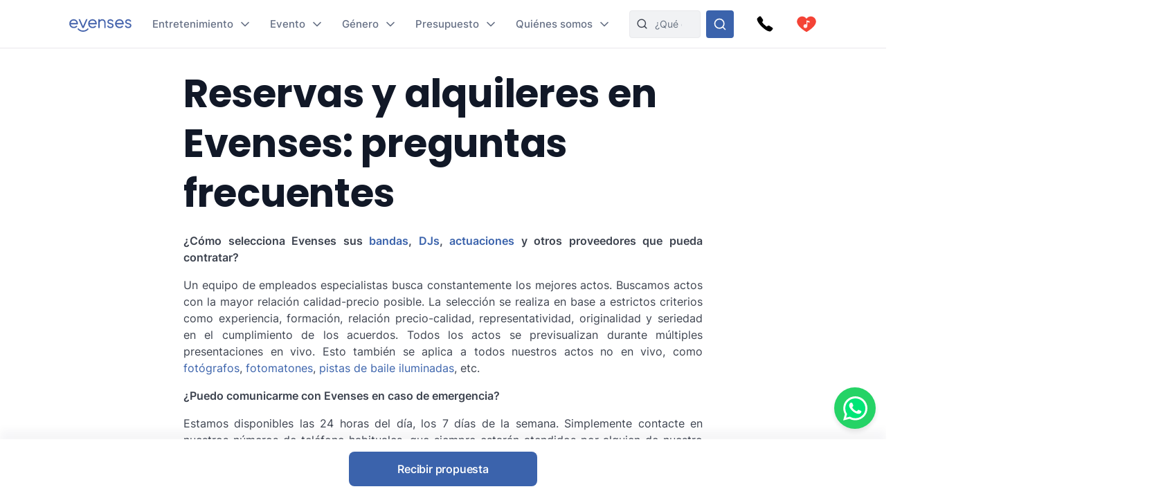

--- FILE ---
content_type: text/html
request_url: https://www.evenses.es/reservas-alquileres
body_size: 131533
content:
<!DOCTYPE html>
<html lang="es">

<head>
	<meta charset="utf-8" />
	<base href="/">
	<meta name="viewport" content="width=device-width, initial-scale=1" />

	
	<style>.toast.svelte-14rvnan .message-bar{box-shadow:var(--shadow-sm)}.toast.svelte-14rvnan .message-bar-contents{max-height:140px;overflow:hidden}.toast.svelte-14rvnan{will-change:transform;opacity:1;transition:height .3s,opacity .3s,transform .3s cubic-bezier(.215,.61,.355,1)}.appearing.svelte-14rvnan,.removing.svelte-14rvnan{opacity:0;transform:scale(.9)}.removing.svelte-14rvnan{transition:height .3s,opacity .3s,transform .3s cubic-bezier(.215,.61,.355,1)}#toasts.svelte-1av40tf{position:fixed;bottom:10px;right:10px;z-index:220;max-width:85%;word-break:break-word;display:flex;flex-direction:column;align-items:flex-end;flex-direction:column-reverse}.whatsapp-fixed.svelte-1pxo1bg.svelte-1pxo1bg{position:fixed;bottom:15px;right:15px;display:flex;flex-direction:column;align-items:center;z-index:110}.whatsapp-icon.svelte-1pxo1bg.svelte-1pxo1bg{width:60px;height:60px;background-color:#25d366;border-radius:50%;display:flex;align-items:center;justify-content:center;box-shadow:0 4px 6px #0000001a;cursor:pointer;transition:transform .2s ease-in-out,transform .5s ease-in-out}.whatsapp-icon.svelte-1pxo1bg.svelte-1pxo1bg:hover{transform:scale(1.1)}.whatsapp-icon.svelte-1pxo1bg img.svelte-1pxo1bg{width:35px;height:35px}.online-status.svelte-1pxo1bg.svelte-1pxo1bg{margin-top:10px;background-color:#25d366;color:#fff;padding:5px 10px;border-radius:20px;font-size:14px;box-shadow:0 2px 4px #0000001a;position:absolute;right:100%;margin-right:10px;bottom:0;white-space:nowrap}.online-status.svelte-1pxo1bg.svelte-1pxo1bg:before{content:"\25cf";color:#0f0;margin-right:5px}@media (max-width: 600px){.whatsapp-icon.svelte-1pxo1bg.svelte-1pxo1bg{width:50px;height:50px}.whatsapp-icon.svelte-1pxo1bg img.svelte-1pxo1bg{width:30px;height:30px}.online-status.svelte-1pxo1bg.svelte-1pxo1bg{margin-top:5px;font-size:13px;padding:3px 8px}}@media (max-width: 400px){.whatsapp-icon.svelte-1pxo1bg.svelte-1pxo1bg{width:45px;height:45px}.whatsapp-icon.svelte-1pxo1bg img.svelte-1pxo1bg{width:25px;height:25px}.online-status.svelte-1pxo1bg.svelte-1pxo1bg{font-size:12px;padding:2px 6px}}@media (max-width: 699px){:root .NotOnPhone{display:none!important}}@media (min-width: 700px){:root .OnlyOnPhone{display:none!important}}@media (max-width: 1024px){:root .OnlyOnDesktop{display:none!important}}@media (min-width: 1025px){:root .NotOnDesktop{display:none!important}}@media (any-pointer: fine),(any-pointer: coarse){.onlyTouchDevices{display:none}}@media (any-pointer: none){.onlyIfPointer{display:none}}.news-item{background-color:#fff;justify-content:space-between;display:flex;flex-direction:column;flex:1;border-radius:4px;overflow:hidden}.news-button{margin-top:10px;float:right;align-self:flex-end}:root{--inp-highlight-border:#333;--inp-border:#DDD}.form-gap>*+*{margin-top:15px}.input-field{display:grid;gap:7px}.inp-inlined-label{display:flex;gap:16px}.inp-inlined-label-ctr{align-items:center}.inlined-inp{background:transparent;flex:1;width:100%}.inlined-lbl{width:max-content;min-width:105px;max-width:50%;flex-shrink:0;color:#444}.input-label{font-weight:500;font-size:var(--fs2);line-height:1.3;color:var(--c-darker);order:-1}.inp{line-height:17.814px;width:100%;padding:8px 12px;background-color:#f1f2f4;border-radius:var(--inp-br);min-height:var(--inp-h);border:1px solid var(--inp-border)}select.inp{padding-right:0}textarea.inp{line-height:1.5;padding-top:10.5px;padding-bottom:10.5px}@media (any-hover){.inp:hover{border-color:var(--inp-highlight-border)}}.inp:focus{box-shadow:inset 0 0 0 1px var(--c1);border-color:var(--c1)}.inp:focus+.float-label{color:var(--c1)}.float-label{position:absolute;left:9px;top:-.5ex;background:#fff;font-size:12px;line-height:1ex;padding:0 5px;color:var(--grey7);display:none}.inp:focus::placeholder{color:transparent}.inp:focus+.float-label,.inp:not(:placeholder-shown)+.float-label{display:block}.inp-white{background-color:#fff}.search-input{padding-left:36px}.top-nav-inner .search-input{max-width:313px;background-color:var(--grey2);border:1px solid #E8E9EC;min-height:0}::-webkit-input-placeholder{white-space:nowrap}::placeholder{color:var(--grey20)}::-webkit-scrollbar{height:8px;width:8px}::-webkit-scrollbar-track{background-color:#d6d7d7}::-webkit-scrollbar-thumb{background-color:#707476;border-radius:50em}::-webkit-scrollbar-thumb:hover{background-color:#0e1317}:root{--ff: "Inter", sans-serif;--text-c: #3D434F;--c-darker: #111827;--c1: #3b63ac;--c:#007bff;--c-2:#0068d6;--grey1: #F3F1F5;--grey2: #F1F2F4;--grey3: #E9E6EC;--grey20: #687280;--grey66: #F5F5F5;--grey88: #BABABA;--grey_smth: #F4F3F6;--grey_another: #EFEFEF;--grey7: #777;--idk: #677085;--inp-br: 8px;--primary1: #4261AB;--primary1_alt: #3B63AC;--primary1_alt_light: #4564A4;--btn-br: 8px;--btn-h: 40px;--secondary1: #5CA7ED;--inp-h: 45px;--serpbg: #fff;overflow-y:scroll;overflow-x:hidden;--fs2: 16px;--fs3: 18px;--star-spacing: .65em;--rating-fs: 13px;--v-gap: 80px;--bottom-bar-h: 85px;--req-bar-h: var(--bottom-bar-h);word-wrap:break-word;--topUspHeight: 0;--textWidth: 900px;--maxw: 1238px;--maxwWide: 2000px;--sidePad: 20px;--c-good: #26b067;--large: 18px;--larger: 22px;--top-h: 44px;--top-h-total: calc(var(--top-h) + var(--topUspHeight));--page-top-bar-h:46px;--vpad: 20px;--imgratio: 70.8%;--grey: #888;--lightGrey: #F6F6F6;--altGrey: #dbdbdb;--favSize: 16px;--red: red;--star-c: #FF9C07;--largeButtonHeight: 50px;--filterFieldHeight: 40px;--arrowSize: 24px;--cardGap: 30px;--menuTransition: .4s;--top-total: var(--top-h);--tab-h: 50px;--h1size: 56px;--h2size: 40px;--check-img: url("data:image/svg+xml,%3Csvg viewBox='0 0 16 11' fill='none' xmlns='http://www.w3.org/2000/svg'%3E%3Cpath d='M14.6668 1L5.50016 10.1667L1.3335 6' stroke='%233B63AC' stroke-width='1.5' stroke-linecap='round' stroke-linejoin='round'/%3E%3C/svg%3E");--check-img-white: url("data:image/svg+xml,%3Csvg viewBox='0 0 16 16' fill='none' xmlns='http://www.w3.org/2000/svg'%3E%3Cpath d='M13.3337 4L6.00033 11.3333L2.66699 8' stroke='white' stroke-width='2' stroke-linecap='round' stroke-linejoin='round'/%3E%3C/svg%3E");--shadow-sm: 0 .3px .4px rgba(0, 0, 0, .025), 0 .9px 1.5px rgba(0, 0, 0, .05), 0 3.5px 6px rgba(0, 0, 0, .1);--color-success: hsl(122, 50%, 60%);--color-error: hsl(342, 89%, 48%);--color-warning: hsl(46, 100%, 61%);--color-primary: hsl(230, 84%, 54%);--reg-head-size: 24px}.lazy-dom{content-visibility:auto}.no-scroll{overflow:hidden}:root,body{background-color:#fff;line-height:140%;color:var(--text-c);font-family:var(--ff);font-weight:400;font-size:14px}@media (min-width:500px){:root{--large: 20px;--larger: 25px;--sidePad: 40px}}@media (min-width:700px){:root{--top-h: 80px}}@media (min-width:1025px){:root{--sidePad: 30px;--top-h: 70px}}@media (min-width:1200px){:root{--sidePad: 100px}}*{margin:0;padding:0;box-sizing:border-box;outline:none;border:none}@media (any-hover){main a:hover,footer a:hover,.a-hov:hover{text-decoration:underline}}.button .anim-svg{margin:-.2em -.4em -.2em .5em}.p-title{font-weight:700;font-size:var(--fs3);line-height:1.3;letter-spacing:-.25px;margin-bottom:4px}.bevel{box-shadow:0 12px 14px -12px #d6d1da}.link{color:var(--primary1_alt)}strong{font-weight:600}.head{line-height:1.24;letter-spacing:-.005em;font-weight:700;color:var(--c-darker)}.head{font-family:Poppins,sans-serif}.text-content *+h1,.text-content *+h2,.text-content *+h3{margin-top:1em}.regular-head{color:var(--c-darker);font-weight:650;font-size:18px;line-height:1.24}.regular-head-large,.text-content h1,.text-content h2,.text-content h3{color:var(--c-darker);font-weight:600;font-size:var(--reg-head-size);line-height:1.24;margin-bottom:1.2em}.text-content{min-width:0}.text-content hr{margin:1em 0;background:#c5c5c5;border:none;height:1px}.text-content ol,.text-content ul{margin-left:2em}.text-content p{margin:1em 0}.text-content p:first-child{margin-top:0}.text-content p:last-child{margin-bottom:0}.text-content h1,.text-content h2,.text-content h3{margin-bottom:var(--vpad)}h1.head,.text-content h1,.head.h1{line-height:1.3;font-size:var(--h1size);font-weight:500}.page-title.head{font-size:32px;font-weight:550}h2.head,.h2.head{font-size:var(--h2size)}h4,h5,h6{font:inherit}.text-content h4,.text-content h5,.text-content h6,h4.head,h5.head,h6.head,div.head{font-size:1.15em;line-height:1.3;font-weight:500}.head.sm{font-size:1em}.section-head{text-align:center;padding-left:var(--sidePad);padding-right:var(--sidePad);box-sizing:content-box;max-width:var(--maxw);margin:0 auto var(--vpad)}@media (max-width:1199px){:root{--h1size: 40px}.head.h2{font-size:var(--h1size)}}@media (max-width:650px){:root{--h1size: 26px}body:not(.trengo-open) #trengo-web-widget{display:none!important}}@media (max-width:500px){:root{--h1size: 20px;--reg-head-size: 20px;--h2size: 22px}.page-title.head{font-size:24px}}img{-webkit-user-drag:none;user-drag:none;user-select:none;min-width:0;max-width:100%}a{color:inherit;text-decoration:none}button{cursor:pointer;appearance:none;color:inherit;background:none}input,button,textarea{border:none}.small{font-size:13px}.large{font-size:var(--large)}.larger{font-size:var(--larger)}input,textarea,select{font:inherit}input:not([type=checkbox]),input::-webkit-search-decoration{appearance:none;-webkit-appearance:none}.checkboxes{display:grid;gap:.8em;font-size:var(--fs2)}.checkbox-label{display:flex;gap:8px;cursor:pointer}.checkbox-label .checkbox{margin-top:.2em}.checkbox-label:hover .checkbox{color:var(--inp-highlight-border)}.checkbox-desc{flex:1;color:var(--text-c)}.checkbox{flex-shrink:0;width:18px;height:18px;border:1.5px solid currentColor;border-radius:4px;-webkit-appearance:none;appearance:none;background:var(--check-img-white) no-repeat center white;transition:background-color .1s;color:var(--inp-border)}.checkbox:checked,.checkbox.checked{background-color:currentColor;color:var(--primary1)!important}.radio{border-radius:50%}.cards{display:grid;grid-template-columns:repeat(auto-fill,minmax(280px,1fr));gap:var(--cardGap);grid-auto-flow:dense}@media (max-width:400px){.cards{display:flex;flex-direction:column}}.v-pad-gap{display:flex;flex-direction:column}.v-pad-gap>*+*{margin-top:var(--vpad)}.content-v-pad{padding-top:var(--vpad);padding-bottom:var(--vpad)}.content-v-pad-large{padding-top:22px;padding-bottom:22px}@media (min-width:1025px){.content-v-pad-large{padding-top:30px;padding-bottom:30px}.content-columns{justify-content:space-between;display:grid;gap:40px;grid-auto-flow:column}}.contentw{margin:auto;padding-left:var(--sidePad);padding-right:var(--sidePad);max-width:var(--maxw);box-sizing:content-box}.l-grey{background-color:#f4f4f5}.white{color:#fff;--c-darker: white }.main-text{font-size:16px;line-height:1.5}.main-text-width{max-width:750px}.tree,.tree li{list-style:none}.button{background:var(--primary1_alt);border-radius:var(--btn-br);min-height:var(--btn-h);min-width:80px;padding:.5em 1em;color:#fff;font:inherit;font-weight:550;line-height:1.3;letter-spacing:-.2px;user-select:none;position:relative;display:inline-flex;align-items:center;justify-content:center;text-decoration:none!important;transition:filter .15s;cursor:pointer}.button[disabled]{pointer-events:none}.button:hover{filter:brightness(1.1)}.button.good{background-color:var(--c-good)}.button.nocolor{background-color:#bbb}.button-outline{background-color:#fff;color:var(--text-c);border:1px solid currentColor;font-weight:500}main .button-outline{width:100%;max-width:190px;color:var(--primary1_alt)}.button-outline-sm{color:var(--c-darker);border:1px solid currentColor;background:none;font-size:13px;font-weight:500;min-height:36px;padding:5px 7px}.button .sq{font-size:1.3em;margin-right:.4em}.button-sm{min-height:36px;font-size:12px}.button-xl{padding:8px 14px;min-height:50px}.button-margin{margin-top:2.5em}.button[disabled]{background:#a1a1a1}.button .throbber{position:absolute;left:50%;margin:-.5em 0 0 -.5em;top:50%}.large-button{font-size:var(--large);min-height:var(--largeButtonHeight)}@media (min-width: 1025px){:root{--largeButtonHeight: 57px}.large-button{font-size:23px}.raquo{font-family:sans-serif;transform:translate(0);display:inline-block;transition:transform .15s}.raquo:after{content:"\bb"}@media (any-hover){.button:hover .raquo{transform:translate(.3em)}}}.grey-sm{color:#a3a3a3;font-size:13px}.icon-btn{display:flex;justify-content:center;align-items:center;position:relative}.icon-btn svg{height:1em;width:1em}.sh-icon{background-color:#254887;border-radius:50px;width:32px;height:32px;font-size:16px;color:#fff!important}.btn-lg-clickregion{position:relative}.icon-btn:after,.btn-lg-clickregion:after{content:"";position:absolute;left:-50%;top:-50%;width:200%;height:200%}@media (any-hover){.btns-hover .icon-btn{opacity:.8;transition:opacity .1s}.btns-hover .icon-btn:hover{opacity:1}}:root .TrengoWidgetLauncher__iframe{z-index:214}@media (max-width:1024px){:root{word-break:break-word}}@media (min-width: 724px){:root .TrengoWidgetLauncher__iframe{transition:bottom .3s,right .3s cubic-bezier(.33,1,.68,1)!important;right:20px}.drawer-open .TrengoWidgetLauncher__iframe{will-change:right;right:calc(var(--drawer-width) + 20px)}}@media (max-width: 723px){.drawer-open{overflow:hidden}}.order-form-column{display:flex;flex-direction:column;color:#444;max-width:600px;width:100%;margin:auto;line-height:1.4}.order-form-column>*+*{margin-top:10px}.roller{position:absolute;top:50%;width:0;height:100%;z-index:20;cursor:pointer}.move{font-size:var(--arrowSize);width:1em;height:1em;top:-.5em;border-radius:5em;position:absolute;--a: .3;background:url("data:image/svg+xml,%3Csvg viewBox='0 0 8 12' xmlns='http://www.w3.org/2000/svg' fill='none'%3E%3Cpath d='m1.375 11.375 5.25-5.296-5.25-5.2961' stroke='%23fff' stroke-linecap='round' stroke-linejoin='round' stroke-width='1.5'/%3E%3C/svg%3E") no-repeat 55% center rgba(53,47,47,var(--a));background-size:39%;margin:0 12px;transition:background-color .15s}.move:after{--p: 16px;content:"";position:absolute;padding:var(--p);width:100%;height:100%;top:calc(-1 * var(--p));left:calc(-1 * var(--p));border-radius:50%}@media (any-hover){.move:hover{--a: .5}}.labelText{display:flex;align-items:center}.labelText{padding:5px 15px;box-sizing:border-box;min-height:var(--filterFieldHeight)}.flt-inp{padding-left:.7em;width:100%}.hr{border-top:1px solid var(--altGrey)}.bg-lightgrey{background-color:var(--lightGrey)}.bg-good{background-color:#08a000;background-color:oklch(.61 .23 139.33)}.bg-c1{background-color:var(--c1)}.c-c1{color:var(--c1)}.grey{color:var(--grey)}.grey2{color:#616876}.embed-responsive{position:relative;padding-bottom:56.25%}.embed-responsive>*{position:absolute;top:0;left:0;width:100%;height:100%}.menuhide .btns-bottom{bottom:15px;bottom:max(env(safe-area-inset-bottom,0),15px)}.menuhide{--top-total: 0px}.menuhide .nav-slide{top:calc(-1 * var(--top-h))!important}.message-bar{background-color:#d4edda;border-color:1px solid #c3e6cb;top:100%;padding:.75rem 1.25rem;font-weight:300;color:#444;max-width:var(--mw);font-size:var(--fs2);border-radius:4px;margin-bottom:10px}.warning{background-color:#ffecc0}@supports (-webkit-touch-callout: none){.zoom-ios-fix,.zoom-ios-fix:focus{font-size:16px}}.emoji{font-family:apple color emoji,segoe ui emoji,noto color emoji,android emoji,emojisymbols,emojione mozilla,twemoji mozilla,segoe ui symbol}.pending{opacity:.5;cursor:wait}.body-text{text-align:justify}.body-text img{max-height:60vw;width:100%;object-fit:contain}.splide:not(.is-overflow) .splide__arrows{display:none}.has-caret:after,.faq summary:after{font-size:12px;content:"";position:absolute;background:url("data:image/svg+xml,%3Csvg xmlns='http://www.w3.org/2000/svg' width='12' height='8' fill='none'%3E%3Cpath d='M1 1.5l5 5 5-5' stroke='%23667085' stroke-width='1.67' stroke-linecap='round' stroke-linejoin='round'/%3E%3C/svg%3E") no-repeat center center;width:1em;height:1em;right:0;top:25px}.has-check{background:var(--check-img) no-repeat left .32em;background-size:1.1em;padding-left:1.7em}.faq{line-height:1.5;border-bottom:1px solid var(--grey66)}.faq summary::-webkit-details-marker{display:none}.faq summary{list-style:none;user-select:none;cursor:pointer;color:var(--c-darker);font-weight:500;font-size:17px;position:relative;padding:17px 0}.faq summary:after{transition:transform .15s}.faq:not([open]) summary:after{transform:rotate(-90deg)}.faq>div{color:var(--grey20);font-size:15px;margin-top:20px;margin-bottom:17px}.faq[open] summary{padding-bottom:0}.has-expands .expand{padding:15px}.has-expands .budget-cont{min-width:330px}.has-expands .expand{margin-top:5px;width:max-content;min-width:100%;box-shadow:0 12px 14px -12px #d6d1da;border-radius:6px;overflow:hidden;border:1px solid #E6E7EA;position:absolute;top:100%;background:white;z-index:10}.backdrop{position:absolute;z-index:50;top:0;left:0;width:100%;height:100%;background:rgba(0,0,0,.8)}.catfull{background:var(--primary1_alt);--p: 30px;padding-bottom:var(--p)}.catfull .jjc{padding-bottom:var(--p)}.catfull *{color:#fff!important}.fullscreen-iframe{background:#263139;position:fixed;top:0;left:0;width:100%;height:100%;z-index:9999}.abs100{position:absolute;top:0;left:0;width:100%;height:100%}.sq{width:1em;height:1em}.bscb{box-sizing:content-box}.pr{position:relative}.tdn{text-decoration:none}.r180{transform:rotate(180deg)}.pa{position:absolute}.rtl{direction:rtl}.ctr{color:transparent}.ma{margin:auto}.db{display:block}.dg{display:grid}.dib{display:inline-block}.df{display:flex}.fg1{flex-grow:1}.f0{flex-shrink:0}.dfc{display:flex;justify-content:center;align-items:center}.aic{align-items:center}.ais{align-items:stretch}.asfs{align-self:flex-start}.fww{flex-wrap:wrap}.f1{flex:1}.fdc{flex-direction:column}.jcc{justify-content:center}.jcsb{justify-content:space-between}.jcsa{justify-content:space-around}.jcfe{justify-content:flex-end}.o0{opacity:0}.oh{overflow:hidden}.oa{overflow:auto}.fl{float:left}.usn{user-select:none}.wsnw{white-space:nowrap}.cp{cursor:pointer;touch-action:pan-y}.ct{cursor:text}.vam{vertical-align:middle}.tal{text-align:left}.tac{text-align:center}.tar{text-align:right}.cb{clear:both}.w100{width:100%}.h100{height:100%}.h0{height:0}.w0{width:0}.mw0{min-width:0}.l0{left:0}.t0{top:0}.t50{top:50%}.b0{bottom:0}.r0{right:0}.t100{top:100%}.b100{bottom:100%}.br50{border-radius:50%}.fs0{font-size:0}.dn{display:none}.z5{z-index:5}.z10{z-index:10}.z15{z-index:15}.z20{z-index:20}.pen{pointer-events:none}.pea{pointer-events:auto}.btn-cont{--link: currentColor }.t200ms{transition:.2s}.t400ms{transition:.4s}.tp-o{transition-property:opacity}.tp-t{transition-property:transform}.tp-bgc{transition-property:background-color}.cover{background-size:cover;background-repeat:no-repeat;background-position:center}.t-1{top:-1px}.fw400{font-weight:400}.fw500{font-weight:500}.fw600{font-weight:600}.w50{width:50%}.pb100{padding-bottom:100%}.o-1{order:-1}@font-face{font-family:Inter;font-style:normal;font-weight:100 900;src:url([data-uri]) format("woff2")}@font-face{font-family:Poppins;src:url([data-uri]) format("woff2");font-weight:400;font-style:normal}@font-face{font-family:star;src:url([data-uri]) format("woff2");font-display:fallback;font-weight:400;font-style:normal}

.icon.svelte-18liozz{font-size:12px;--size:1em;height:var(--size);width:var(--size);display:inline-block;color:inherit;fill:currentColor;line-height:1;flex-shrink:0;max-width:initial}.message-bar-center.svelte-18liozz{position:absolute;top:50%;left:calc(50% - 125px);display:flex;align-items:center;justify-content:center;width:250px;height:0}.message-bar.svelte-18liozz{min-width:0;white-space:initial;position:relative;margin:12px 0;color:var(--color-contrast-higher);padding:18px;--color:var(--color-primary);font-size:16px;border-radius:5px;overflow:hidden;background:white;--circle-size:24px;--circle-margin:9px}.message-bar.svelte-18liozz>*{position:relative;z-index:1}.message-bar.svelte-18liozz:after{content:"";background-color:var(--color);opacity:.2;position:absolute;top:0;left:0;width:100%;height:100%}.message-bar-top.svelte-18liozz{align-items:center;justify-content:space-between;display:flex}.message-bar-contents.svelte-18liozz{display:flex;align-items:center}[data-type=success].svelte-18liozz{--color:var(--color-success)}[data-type=error].svelte-18liozz{--color:var(--color-error)}[data-type=warning].svelte-18liozz{--color:var(--color-warning)}.message-icon.svelte-18liozz{color:var(--color);font-size:var(--circle-size);margin-right:var(--circle-margin)}.message-close.svelte-18liozz{cursor:pointer;display:inline-block;flex-shrink:0;margin-left:18px}.close-icon.svelte-18liozz{font-size:12px;display:block}.message-description.svelte-18liozz{padding:6px 0 0 calc(var(--circle-size) + var(--circle-margin))}.bold-title.svelte-18liozz{font-weight:700}

.dialog.svelte-1cymndd{position:fixed;top:0;left:0;width:100%;height:100%;background:#00000080;backdrop-filter:blur(10px);z-index:800}.inner.svelte-1cymndd{position:relative;background:white;overflow-y:auto;width:350px;max-width:85vw;max-height:calc(100% - 64px);box-shadow:0 11px 15px -7px #0003,0 24px 38px 3px #00000024,0 9px 46px 8px #0000001f}.cross.svelte-1cymndd{font-size:15px;float:right;padding:12px}.content.svelte-1cymndd{padding:16px 24px}.auto-offer-section.svelte-17ipesn{margin-top:30px;padding-top:30px;border-top:2px solid #e0e0e0}.product-questions.svelte-17ipesn{margin-bottom:20px}.question.svelte-17ipesn{margin-bottom:15px}.q-text.svelte-17ipesn{font-weight:600;margin-bottom:10px}.q-opt.svelte-17ipesn{margin-bottom:8px}.step-title.svelte-sl72lx.svelte-sl72lx{margin:0 0 16px;font-size:1.375rem}.contact-summary.svelte-sl72lx.svelte-sl72lx{display:flex;justify-content:space-between;align-items:center;gap:16px;margin:16px 0;padding:12px 16px;border:1px solid #e0e0e0;border-radius:8px;background-color:#f9f9f9}.contact-summary-title.svelte-sl72lx.svelte-sl72lx{font-weight:600;margin-bottom:4px}.contact-summary-value.svelte-sl72lx.svelte-sl72lx{font-size:.95rem;color:#333}.contact-edit.svelte-sl72lx.svelte-sl72lx{border:none;background:none;color:var(--primary1_alt, #4ca76a);font-weight:600;cursor:pointer}.contact-edit.svelte-sl72lx.svelte-sl72lx:hover,.contact-edit.svelte-sl72lx.svelte-sl72lx:focus{text-decoration:underline}.delivery-options.svelte-sl72lx.svelte-sl72lx{margin-top:20px;margin-bottom:20px;padding:15px;border:1px solid #e0e0e0;border-radius:8px;background-color:#f9f9f9}.delivery-options.svelte-sl72lx .cb-label.svelte-sl72lx{font-weight:600;color:#333;margin-bottom:12px}.delivery-options.svelte-sl72lx .checkboxes.svelte-sl72lx{display:flex;flex-direction:column;gap:10px}.form-warning.svelte-sl72lx.svelte-sl72lx{margin:12px 0 0;font-size:.875rem;color:#b54747}.form-button{display:flex;align-items:center;justify-content:center;gap:4px}.services-section.svelte-sl72lx.svelte-sl72lx{margin-top:20px}.step-cont.svelte-19xu15k{display:flex;flex-direction:column;gap:16px}.step-title.svelte-19xu15k{margin:0;font-size:1.375rem}.step-cont.svelte-19xu15k .form-button[disabled]{cursor:not-allowed;opacity:.7}.form-warning.svelte-19xu15k{margin:8px 0 0;font-size:.875rem;color:#b54747}.cart.svelte-1owixb5{display:grid;grid-template-columns:repeat(auto-fill,minmax(115px,1fr));gap:10px}.pb.svelte-1owixb5{padding-bottom:var(--imgratio)}.prod.svelte-1owixb5{position:relative}.prod.svelte-1owixb5 img{object-fit:cover;position:absolute;top:0;left:0;width:100%;height:100%}.title.svelte-1owixb5{position:absolute;width:100%;bottom:0;left:0;background:linear-gradient(rgba(0,0,0,0) 0,rgba(0,0,0,.7) 2em);color:#fff;font-size:12px;padding:5px 7px;line-height:1.1em}.remove.svelte-1owixb5{position:absolute;top:0;left:0;border:5px solid transparent;background-color:#000000d9;color:#fff;background-clip:padding-box;width:30px;height:30px;border-radius:50%;font-size:10px;display:flex;align-items:center;justify-content:center;transition:background-color .1s}@media (any-hover){.remove.svelte-1owixb5:hover{background-color:#000}}.accordeon-wrapper.svelte-1rpkkav{display:flex;flex-direction:column;flex:1;--accordeon-pad:20px;--accordeon-bottom-h:var(--bottom-bar-h)}.accordeon-wrapper.svelte-1rpkkav .cart{margin-bottom:10px}.accordeon-wrapper.svelte-1rpkkav .form-button{margin-left:auto;display:block}.accordeon-wrapper.svelte-1rpkkav .order-desc{margin-bottom:10px}.acc-pad.svelte-1rpkkav{padding:0 var(--accordeon-pad)}.acc-top.svelte-1rpkkav{flex-shrink:0;display:flex;gap:10px;justify-content:space-between;align-items:center;background:white;height:var(--top-h);position:-webkit-sticky;position:sticky;top:0;z-index:50}.acc-bottom.svelte-1rpkkav{color:#000;background:white;flex-shrink:0;min-height:var(--accordeon-bottom-h);--c-darker:black;display:flex;flex-direction:column;box-shadow:0 -13px 12px #1424430a}.accordeon-wrapper.svelte-1rpkkav .button{position:-webkit-sticky;position:sticky;bottom:0px;transform:translatey(100%);opacity:0;animation:svelte-1rpkkav-btin .22s .41s ease-out forwards}.accordeon-wrapper.svelte-1rpkkav .button:not([disabled]){background:#4ca76a}@keyframes svelte-1rpkkav-btin{10%{transform:translatey(94%);opacity:1}to{transform:none;opacity:1}}@media (min-height: 450px){.acc-bottom.svelte-1rpkkav{position:-webkit-sticky;position:sticky;bottom:0;z-index:50}.accordeon-wrapper.svelte-1rpkkav .button{bottom:var(--accordeon-bottom-h)}}.accordeon-contents.svelte-1rpkkav{padding:10px var(--accordeon-pad)}.accordeon-contents.svelte-1rpkkav .inp{background-color:#fff}.acc-bottom.svelte-1rpkkav .button-checks{display:flex;flex-wrap:wrap;gap:4px 10px;margin:auto;padding:5px 10px;font-size:13px}.acc-title.svelte-1rpkkav{margin:0}.acc-main.svelte-1rpkkav{flex:1}.steps-wrapper.svelte-1rpkkav{padding-top:10px;padding-bottom:10px}.sub-nav.svelte-1qgthll.svelte-1qgthll.svelte-1qgthll{--leftpad:24px;position:absolute;top:100%;background-color:#f8f8f8;border-radius:12px;overflow:hidden;box-shadow:0 11px 15px -5px #1b1e3a40;width:max-content;max-height:calc(100vh - 150px);display:flex;font-size:14px;line-height:1.5}.or-right.svelte-1qgthll.svelte-1qgthll.svelte-1qgthll{left:calc(-1 * var(--leftpad))}.or-left.svelte-1qgthll.svelte-1qgthll.svelte-1qgthll{right:0}.or-left.svelte-1qgthll .sub-nav-left.svelte-1qgthll.svelte-1qgthll{min-width:max-content}.sub-nav.svelte-1qgthll a{padding-top:var(--linkpad);padding-bottom:var(--linkpad)}.sub-nav-col.svelte-1qgthll.svelte-1qgthll.svelte-1qgthll{padding:calc(26px - var(--linkpad)) 0}.sub-nav-left.svelte-1qgthll.svelte-1qgthll.svelte-1qgthll{--linkpad:10px;min-width:280px}.multi-col.svelte-1qgthll .sub-nav-left.svelte-1qgthll+.sub-nav-left.svelte-1qgthll{border-left:1px solid #dbdcdf}.sub-nav-left.svelte-1qgthll .dsi{height:41px}.sub-nav-left.svelte-1qgthll .dsi:not(.hoveredSubNav){opacity:.8}.dsi{position:relative;display:flex;align-items:center;font-weight:500;color:#3d434f;padding-right:50px;padding-left:var(--leftpad)}.dsi img{width:1em;height:1em;margin-right:1.7em;transform:scale(1.75);transform-origin:0 50%}.dsi:after{transform:rotate(-90deg) scale(.9);right:24px!important}.sub-nav-right.svelte-1qgthll.svelte-1qgthll.svelte-1qgthll{padding-left:16px;padding-right:16px;background:#edeeef;font-weight:400;color:#5f6879;--linkpad:8px;display:flex;min-width:257px}.sub-nav-right.svelte-1qgthll .ul-1{min-width:166px}.sub-nav-right.svelte-1qgthll .ul-1+.ul-1{margin-left:20px}.sub-nav-right.svelte-1qgthll .li-1+.li-1{border-top:1px solid #dbdcdf;margin-top:8px;padding-top:8px}.sub-nav-right.svelte-1qgthll a{display:block;padding-left:16px;padding-right:16px}.sub-nav-right.svelte-1qgthll .a-1{font-weight:600;color:#111827}.hoveredSubNav{font-weight:600}.hoveredSubNav:before{content:"";position:absolute;top:-.65em;left:0;width:100%;height:100%;padding:.65em 0;z-index:10}.ctfull.svelte-h9b7bz .jjc{width:1500px;max-width:100%;--p:20px}.sub-menu-filter.svelte-h9b7bz{padding:20px 30px;line-height:1.2;font-size:16px;font-weight:500}.sub-menu-filter.svelte-h9b7bz .tree{display:grid;gap:10px}.anim-svg.svelte-10kxans{display:inline-block;position:relative}.anim-svg.svelte-10kxans>*:not(.anim-svg-pad){width:100%!important;height:100%!important;position:absolute!important;top:0;left:0}.anim-svg-pad.svelte-10kxans{padding-bottom:100%}.cart-link.svelte-tff28w{position:relative}.cart-link.svelte-tff28w .anim-svg{display:block}.cart-nr.svelte-tff28w{position:absolute;top:0;left:0;width:100%;height:100%;display:flex;align-items:center;justify-content:center;color:#fff;font-weight:550;font-size:14px;padding-bottom:.5px}@media (max-width:1024px){.desktop-menu-item.svelte-bruzre{display:none}}.desktop-menu-item.svelte-bruzre{position:relative;font-weight:500;font-size:15px;color:#667085;align-items:center;display:flex;padding-right:23px;height:100%}.mobile-menu-container.svelte-m6ci0c{position:fixed;z-index:50;top:0;left:0;width:100%;height:100%;overflow:hidden}.mobile-menu.svelte-m6ci0c{position:absolute;top:0;right:0;height:100%;background:white;z-index:50;--msidepad:20px;min-width:215px;max-width:90vw;overflow-y:auto;padding-bottom:30px}.mobile-menu.svelte-m6ci0c .menu-list .tree a,.mobile-menu.svelte-m6ci0c .menu-list .tree .a{display:flex;font-size:18px;min-height:40px;align-items:center;white-space:normal;padding:.3em calc(var(--msidepad) + 18px) .3em var(--msidepad);line-height:1.3;font-weight:500;position:relative}.mobile-menu.svelte-m6ci0c .menu-list .tree a:after,.mobile-menu.svelte-m6ci0c .menu-list .tree .a:after{content:"";position:absolute;top:0;right:0;width:calc(var(--msidepad) + 10px);height:100%;background:no-repeat url("data:image/svg+xml,%3Csvg width='8' height='13' viewBox='0 0 8 13' fill='none' xmlns='http://www.w3.org/2000/svg'%3E%3Cpath d='M1.375 1.25L6.625 6.5L1.375 11.75' stroke='%233B63AC' stroke-width='1.5' stroke-linecap='round' stroke-linejoin='round'/%3E%3C/svg%3E") calc(100% - var(--msidepad)) center}.mobile-menu.svelte-m6ci0c .rev{padding:.3em var(--msidepad) .3em calc(var(--msidepad) + 25px)!important}.mobile-menu.svelte-m6ci0c .rev:after{transform:rotate(180deg);right:auto;left:0}.mobile-menu.svelte-m6ci0c .logo svg{width:90px;height:24px;color:var(--primary1)}.mob-menu-top.svelte-m6ci0c{display:flex;padding:0 var(--msidepad);align-items:center;justify-content:space-between;gap:20px;margin:40px 0 35px}.remove.svelte-m6ci0c{font-size:10px;padding:6px;margin-right:-6px}.wave.svelte-yprbh2.svelte-yprbh2{animation-name:svelte-yprbh2-wave-animation;animation-duration:25s;animation-iteration-count:infinite;transform-origin:56% 41%;display:inline-block}@keyframes svelte-yprbh2-wave-animation{0%{transform:rotate(0)}0.5%{transform:rotate(10deg)}1%{transform:rotate(-6deg)}1.5%{transform:rotate(10deg)}2%{transform:rotate(-3deg)}2.5%{transform:rotate(8deg)}3%{transform:rotate(0)}to{transform:rotate(0)}}div.online-indicator.svelte-yprbh2.svelte-yprbh2{display:inline-block;font-size:10px;width:1em;height:1em;background-color:#0fcc45;border-radius:50%;position:absolute;top:.1em;right:.1em}span.blink.svelte-yprbh2.svelte-yprbh2{display:block;width:1em;height:1em;background-color:#0fcc45;opacity:.7;border-radius:50%;animation:svelte-yprbh2-blink 1s linear infinite}@keyframes svelte-yprbh2-blink{to{transform:scale(2);opacity:0}}@keyframes svelte-yprbh2-fadeOut{to{opacity:0}}.bar-link.svelte-yprbh2.svelte-yprbh2{display:flex;align-items:center;height:100%;white-space:nowrap}.nav-search.svelte-yprbh2.svelte-yprbh2{--dim:40px;flex:1;display:flex;height:var(--dim);justify-content:center}@media (max-width: 1024px){.mobile-menu-container.svelte-yprbh2>.svelte-yprbh2{display:none}.hamb.svelte-yprbh2.svelte-yprbh2{display:flex;align-items:center;font-size:19px}}@media (min-width: 1025px){.nav-search.svelte-yprbh2.svelte-yprbh2{justify-content:flex-end}.hamb.svelte-yprbh2.svelte-yprbh2{display:none}.clickFade.svelte-yprbh2 .sub-nav{animation:.2s svelte-yprbh2-fadeOut forwards}.clickHide.svelte-yprbh2.svelte-yprbh2{pointer-events:none}.clickHide.svelte-yprbh2 .sub-nav{display:none!important}}.no-list{list-style:none}.phone-info.svelte-yprbh2.svelte-yprbh2{width:max-content;max-width:260px}.phone-link-cont.svelte-yprbh2.svelte-yprbh2{height:100%;position:relative}@media (min-width: 1025px){:root{overflow:hidden!important}}.filters.svelte-1gbfo1c{padding-top:20px;display:grid;gap:20px;padding-bottom:40px}.filters.svelte-1gbfo1c .filter{padding:0 20px}.filters.svelte-1gbfo1c .cat-grid{border-bottom:1px solid #DAE1EB;box-shadow:0 4px 5px #00000005;border-radius:0 0 4px 4px;overflow:hidden}.wrap.svelte-1gbfo1c .autocomplete-list{top:auto;bottom:100%}@media (min-width: 900px){.filters.svelte-1gbfo1c{grid-template-columns:1fr 1fr 1fr}.filters.svelte-1gbfo1c .filter{align-self:flex-start}.filters.svelte-1gbfo1c .cat-grid{grid-column-end:span 3;grid-template-columns:repeat(auto-fit,minmax(1px,1fr))}.filters.svelte-1gbfo1c .filter-subnodes .expand{max-height:400px;overflow-y:auto;min-height:38vh}.filters.svelte-1gbfo1c .filter-subnodes{order:5}}.ft-top.svelte-5zvrg9{user-select:none;background:#FFF;position:sticky;top:0;padding:20px 20px 15px;z-index:5;border-bottom:1px solid #DAE1EB;box-shadow:0 4px 5px #00000005}.ft-top.svelte-5zvrg9:after{--w:30px;content:"";position:absolute;width:var(--w);margin-left:calc(-.5 * var(--w));height:4px;background:#E0E2E5;border-radius:10px;left:50%;top:4px}.g10.svelte-5zvrg9{gap:10px}.search-wrap.svelte-5zvrg9{padding-top:20px}.search-title.svelte-5zvrg9{color:var(--c-darker);font-size:18px;margin-bottom:13px;font-weight:500}.fullscreen-filter-container.svelte-1lvhd0j{position:fixed;z-index:220;top:0;left:0;width:100%;height:100%;overflow:hidden}.fullscreen-filter.svelte-1lvhd0j{border-radius:12px 12px 0 0;position:absolute;bottom:0;right:0;height:max-content;max-height:calc(100% - 90px);background:#F6F6F7;z-index:50;--msidepad:20px;width:100%;overflow-y:auto;min-height:80vh}@media (min-width: 1250px){.fullscreen-filter.svelte-1lvhd0j{width:1200px;right:calc(50vw - 600px)}}.fullscreen-filter.svelte-1lvhd0j .tree-sub{background:white;padding:20px 16px;border:1px solid #ECEDEE;box-shadow:0 3px 3px #00000005;border-radius:4px}.f.svelte-qs753k .a-1{line-height:1.2;color:var(--c-darker);font-size:15px;font-weight:600}.f.svelte-qs753k .ul-2{font-size:13px}.f.svelte-qs753k .ul-2 a{display:block;margin-top:10px;color:var(--text-c)}.f.svelte-qs753k{display:grid;grid-template-columns:repeat(auto-fill,minmax(195px,1fr));gap:32px 16px;grid-auto-flow:dense;justify-content:space-between}.f.svelte-qs753k .ul-1{display:contents}@media (max-width: 699px){.f.svelte-qs753k{grid-template-columns:repeat(auto-fill,minmax(155px,1fr))}.f.svelte-qs753k .ul-3 a:not(:last-of-type):after{content:", "}}.icon-buttons.svelte-qs753k{margin-top:18px;font-size:24px;display:grid;gap:17px;grid-template-columns:repeat(auto-fit,1em)}.reviews.svelte-1otoekw{display:grid;gap:40px;margin-left:auto;margin-right:auto}.clamp.svelte-1otoekw{margin-top:16px;font-size:18px;line-height:1.5;color:var(--grey20)}@media screen and (min-width: 701px){.reviews.svelte-1otoekw{grid-template-columns:1fr 1fr 1fr}@supports (-webkit-line-clamp: 1){.clamp.svelte-1otoekw:not(:hover){overflow:hidden;text-overflow:ellipsis;display:-webkit-box;-webkit-box-orient:vertical;-webkit-line-clamp:4}}}.author.svelte-1otoekw{font-weight:600;font-size:15px;color:var(--c-darker);margin-top:28px}.pager.svelte-1otoekw{display:flex;justify-content:center;margin-top:60px}.pager-page.svelte-1otoekw{width:12px;height:12px;--a:transparent;--b:var(--grey7);background:radial-gradient(var(--a) 3px,var(--b) 3px,var(--b) 4px,transparent 4px) center}.active.svelte-1otoekw{--a:#545454;--b:var(--a)}.footer-reviews.svelte-1diiosj{text-align:center;padding-top:106px;padding-bottom:72px}.review-head.svelte-1diiosj{font-weight:400;font-size:24px;line-height:1.4;margin:16px 0 64px}.advice-top.svelte-rlautr.svelte-rlautr{border-radius:4px 4px 0 0}.advice-top.svelte-rlautr.svelte-rlautr{display:flex}.advice-text.svelte-rlautr.svelte-rlautr{flex:1;padding:50px 0;display:flex;flex-direction:column;align-items:flex-start;justify-content:center}.advice-p.svelte-rlautr.svelte-rlautr{font-size:var(--fs2);margin-top:1.3em;line-height:1.5;max-width:29em}.advice-img-cont.svelte-rlautr.svelte-rlautr{flex:1;display:flex}.advice-img.svelte-rlautr.svelte-rlautr{flex:1;padding-bottom:65%;position:relative}.advice-img.svelte-rlautr img.svelte-rlautr{object-position:center bottom;object-fit:contain;position:absolute;top:0;left:0;width:100%;height:100%}.advice-bottom.svelte-rlautr.svelte-rlautr{background-color:var(--c1);padding:44px}@media (max-width: 550px){.advice-section.svelte-rlautr.svelte-rlautr{padding:0}.advice-bottom.svelte-rlautr.svelte-rlautr{padding:20px}}@media (max-width: 1000px){.advice-top.svelte-rlautr.svelte-rlautr{flex-direction:column;align-items:center}.advice-img-cont.svelte-rlautr.svelte-rlautr{width:100%;max-width:500px}.advice-text.svelte-rlautr.svelte-rlautr{text-align:center;align-items:center;padding-left:20px;padding-right:20px}}@media (min-width: 1000px){.advice-top.svelte-rlautr.svelte-rlautr{flex-direction:row-reverse;gap:35px;padding:0 3.5%}.advice-img-cont.svelte-rlautr.svelte-rlautr{padding-top:40px}}.footer-cols.svelte-99twz{display:grid;gap:30px;padding:85px var(--sidePad) 35px}.logo-cont.svelte-99twz .logo{color:var(--c1);width:114px;max-width:100%;padding-bottom:25%;position:relative}.logo-cont.svelte-99twz .logo svg{position:absolute;top:0;left:0;width:100%;height:100%}.paym-cont.svelte-99twz{display:grid;grid-auto-flow:column;grid-auto-columns:minmax(0,50px);min-width:0;overflow:hidden;gap:15px}.paym.svelte-99twz{width:100%}@media (max-width: 549px){.logo-cont.svelte-99twz .logo{width:160px;margin-left:20px}.logo-cont.svelte-99twz{display:flex;flex-direction:column;align-items:center}.logo-cont.svelte-99twz .logo{width:100%}.footer-cols.svelte-99twz{padding:40px 20px}}@media (min-width: 550px){.footer-cols.svelte-99twz{grid-template-columns:1fr 1fr}}@media (min-width: 900px){.footer-cols.svelte-99twz{grid-template-columns:repeat(4,1fr)}}.review-summary.svelte-99twz{background-color:#f9f9fa;padding:13px;border-radius:8px;margin-top:20px}.last-col.svelte-99twz{max-width:225px;justify-self:flex-end}.links-col.svelte-99twz{line-height:1.6}.links-col.svelte-99twz a{font-weight:500}.menu-col.svelte-99twz p{display:grid;gap:1em}.menu-col.svelte-99twz br{display:none}.q-head.svelte-99twz{font-size:var(--fs2);color:var(--c-darker);margin-bottom:1em;display:block}.summary-stars.svelte-99twz{font-size:15px;margin-bottom:10px}.help-list.svelte-99twz{display:grid;gap:15px}.help-list-row.svelte-99twz{display:grid;grid-template-columns:min-content 1fr;gap:15px}.help-list-row.svelte-99twz svg{width:18px;height:18px;color:#6c94e0;margin-top:3px}.footer-btm.svelte-1k5jqiq{background:#F9F8F9}.footer-btm.svelte-1k5jqiq .reviews{max-width:1000px}.copyright.svelte-1k5jqiq{height:82px;background-color:#f0eff1;display:flex;align-items:center;justify-content:center;font-size:13px}:root{--drawer-width:100vw}.app-cont.svelte-1eqy1cr{--tooltip-font-weight:normal;--tooltip-font-family:var(--ff);--tooltip-font-size:13px}.drawer-cont.svelte-1eqy1cr{--shadow-width:20px;top:0;height:100%;z-index:216}.drawer-inner.svelte-1eqy1cr{width:var(--drawer-width);position:absolute;z-index:20;top:0;height:100%;overflow-y:scroll;overflow-x:hidden;background:#f4f3f6;display:flex;flex-direction:column;font-size:var(--fs2);line-height:1.5}@media (max-width: 1023px){.drawer-cont.svelte-1eqy1cr{width:var(--drawer-width);right:calc((var(--drawer-width) * -1 - var(--shadow-width)) * var(--progress));position:fixed;will-change:right}}.drawer-cont.svelte-1eqy1cr:before{content:"";position:absolute;height:100%;width:var(--shadow-width);--deg:-90deg;background:linear-gradient(var(--deg),#00000055,#00000008,transparent);top:0;left:calc(-1 * var(--shadow-width));z-index:19}@media (min-width: 724px){:root{--drawer-width:400px}}@media (min-width: 1024px){.drawer-cont.svelte-1eqy1cr:before{--deg:90deg;left:0}.app-cont.svelte-1eqy1cr{display:flex;width:100%;height:100vh}.app-main.svelte-1eqy1cr{height:100%;overflow-y:auto;overflow-x:hidden;scroll-behavior:smooth;z-index:0;flex:1}.drawer-cont.svelte-1eqy1cr{will-change:width;width:calc(var(--drawer-width) * (1 - var(--progress)));display:block;position:relative}.drawer-inner.svelte-1eqy1cr{right:auto;left:0}}.loading.svelte-1eqy1cr .loading-region{opacity:.4}main.svelte-1eqy1cr a:not(.button){color:var(--c1)}.display-c.svelte-1eqy1cr{display:contents}

.stars-cont.svelte-10vy3bc{white-space:nowrap;margin:auto;background:rgba(255,255,255,.62);box-shadow:0 1.35px 2px #0000000a;border-radius:.28em;padding:.15em .5em;width:min-content;border:.675px solid #E0E0E0;font-size:18px}.rating-stars.svelte-10vy3bc{position:relative;display:inline-block;color:#d8d8d8;font-family:star;letter-spacing:var(--star-spacing);text-indent:calc(-1 * var(--star-spacing));direction:rtl}.stars.svelte-10vy3bc{line-height:1em}.stars.svelte-10vy3bc:before{content:"\e800\e800\e800\e800\e800"}.stars-value.svelte-10vy3bc{position:absolute;top:0;left:0;overflow:hidden;color:var(--star-c);white-space:nowrap;--clip:calc((100% - 4 * .65em) * var(--r) + 4 * (.65em));--clip:calc((100% - 4 * .65em) * var(--r) + var(--seg) * (.65em));clip-path:polygon(0 0,var(--clip) 0,var(--clip) 100%,0 100%)}.reviews.svelte-imu7cj{display:grid;gap:1.3em 8%}.review.svelte-imu7cj{--star-spacing:.25em;border-bottom:1px solid var(--grey_another);padding-bottom:1.3em}@media (min-width:600px){.reviews.svelte-imu7cj{grid-template-columns:1fr 1fr}}.review-text.svelte-imu7cj{color:var(--grey20);margin-top:1em}.reveal.svelte-127b4ld{display:flex;justify-content:flex-end;margin-top:2em}.turnstile-placeholder.svelte-1kshhf6{display:none}.autocomplete.svelte-v1y1ln{position:relative;display:flex}.autocomplete-list.svelte-v1y1ln{background:#fff;min-width:200px;position:absolute;width:100%;overflow-y:auto;z-index:99;padding:10px 0;top:100%;border:1px solid #BBB;max-height:200px;user-select:none;font-family:sans-serif}.autocomplete-list.svelte-v1y1ln:empty{display:none}.autocomplete-list-item.svelte-v1y1ln{padding:5px 15px;color:#333;cursor:pointer;line-height:1}.autocomplete-list-item.selected.svelte-v1y1ln{background-color:var(--c1);color:#fff}.autocomplete-list.hidden.svelte-v1y1ln{display:none}.input-icon.svelte-1uvc4ck{position:absolute;font-size:17px;left:.6em;top:calc(50% - .5em)}.search-button.svelte-1uvc4ck{background:var(--primary1_alt);border-radius:var(--inp-br);color:#fff;width:var(--dim);font-size:20px;flex-shrink:0;margin-left:8px;display:flex;align-items:center;justify-content:center}.static-location-map-cont.svelte-w9hwlz{max-width:284px;margin-bottom:10px}.static-location-map.svelte-w9hwlz{padding-bottom:60%;background:#B8CC93}.loc-label.svelte-w9hwlz{background:var(--c1);padding:5px 10px;color:#fff;font-weight:700;line-height:1.2}.del.svelte-w9hwlz{font-size:10px;margin-left:5px}.ball.svelte-5s84ys{font-weight:500;width:1.85em;height:1.85em;border-radius:100px;color:#fff;display:flex;align-items:center;justify-content:center;--hue:218.76deg;--sat:3%;--bg:radial-gradient(hsl(var(--hue) var(--sat) 64%), hsl(var(--hue) var(--sat) 42%));--bgsize:138% 138%;--bgpos:bottom right;background:var(--bg);background-size:var(--bgsize);background-position:var(--bgpos)}.done.svelte-5s84ys{background:var(--check-img-white) no-repeat,var(--bg);background-size:67%,var(--bgsize);background-position:center,var(--bgpos)}.skipped.svelte-5s84ys{--hue:37deg;--sat:58%}.active.svelte-5s84ys{--hue:218.76deg;--sat:82.26%}.valid.svelte-5s84ys{--hue:118deg;--sat:42%}.steps.svelte-1vy42xa.svelte-1vy42xa{display:flex;justify-content:center;font-size:14px;gap:12px;width:100%}.regular.svelte-1vy42xa.svelte-1vy42xa{align-items:center}.line.svelte-1vy42xa.svelte-1vy42xa{flex:1;border-top:1px dashed var(--grey7);max-width:1.6em;height:0}.full.svelte-1vy42xa.svelte-1vy42xa{font-size:15px;line-height:1.5;max-width:835px;margin:auto;--gap:50px;gap:var(--gap);--until:calc(var(--gap) - 10px)}.full-ball-cont.svelte-1vy42xa.svelte-1vy42xa{display:flex;gap:10px;align-items:center}.line-full.svelte-1vy42xa.svelte-1vy42xa{position:relative;flex:1;--b:var(--primary1_alt)}.text-step.svelte-1vy42xa:not(:last-child) .line-full.svelte-1vy42xa:before{content:"";position:absolute;--dim1:calc(100% + var(--until) - 1px);--dim2:2px;width:var(--dim1);height:var(--dim2);--deg:90deg;background-image:repeating-linear-gradient(var(--deg),var(--b),var(--b) 8px,transparent 8px,transparent 14px,var(--b) 14px);background-size:100%;background-position:0 0,0 0,100% 0,0 100%;background-repeat:no-repeat}.text-step.svelte-1vy42xa:nth-last-child(2) .line-full.svelte-1vy42xa:after{content:"";position:absolute;font-size:10px;width:1em;height:1em;border-style:solid;border-color:var(--b);border-width:2px 2px 0 0;--pos1:calc(-1 * var(--until));--pos2:-.5em;right:var(--pos1);top:var(--pos2);--t:45deg;transform:rotate(var(--t))}.step-desc.svelte-1vy42xa.svelte-1vy42xa{padding-top:20px}@media (max-width: 850px){.full.svelte-1vy42xa.svelte-1vy42xa{--gap:5vw}}@media (max-width: 630px){.full.svelte-1vy42xa.svelte-1vy42xa{flex-direction:column;--gap:40px}.text-step.svelte-1vy42xa.svelte-1vy42xa{display:flex}.full-ball-cont.svelte-1vy42xa.svelte-1vy42xa{flex-direction:column}.text-step.svelte-1vy42xa:not(:last-child) .line-full.svelte-1vy42xa:before{width:var(--dim2);height:var(--dim1);--deg:0deg}.text-step.svelte-1vy42xa:not(:last-child) .line-full.svelte-1vy42xa:after{top:auto;right:auto;left:var(--pos2);bottom:var(--pos1);--t:135deg}.step-desc.svelte-1vy42xa.svelte-1vy42xa{padding:0 0 0 20px}}@media (max-width: 725px){.steps.svelte-1vy42xa.svelte-1vy42xa{font-size:12px}}.jj.svelte-1c9w7uy .a-1{line-height:1.2;font-size:16px;font-weight:600}.jj.svelte-1c9w7uy .ul-1{columns:10rem auto;column-gap:1.7rem;white-space:normal}.jj.svelte-1c9w7uy .li-1{padding-top:var(--p);-webkit-column-break-inside:avoid;page-break-inside:avoid;break-inside:avoid-column}.jj.svelte-1c9w7uy .ul-2{font-size:14px}.jj.svelte-1c9w7uy .ul-2 a{display:block;margin-top:10px;opacity:.85}@media (max-width: 400px){.jj.svelte-1c9w7uy .ul-1{columns:8.8rem auto;column-gap:.85rem}}.review-platform-bar.svelte-1ur1utj.svelte-1ur1utj{--iconSize:45px}.bar-large.svelte-1ur1utj.svelte-1ur1utj{--iconSize:100px;padding:44px 0;display:grid;grid-auto-flow:column;gap:50px}.bar-small.svelte-1ur1utj.svelte-1ur1utj{flex:1}.bar-small.svelte-1ur1utj .review-platform.svelte-1ur1utj{max-width:100px}@media (max-width: 830px){.bar-large.svelte-1ur1utj.svelte-1ur1utj{grid-auto-flow:row;grid-template-columns:min-content min-content;gap:15px 0;justify-content:space-around}}.review-platform.svelte-1ur1utj.svelte-1ur1utj{width:144px;font-size:16px;line-height:1.25}.review-platform.svelte-1ur1utj .stars-cont{font-size:14px;--star-c:var(--text-c)}.platform-icon-cont.svelte-1ur1utj.svelte-1ur1utj{max-width:var(--iconSize);margin:0 auto calc(var(--iconSize) * .1)}.platform-icon.svelte-1ur1utj.svelte-1ur1utj{padding-bottom:57%}.platform-icon.svelte-1ur1utj>.svelte-1ur1utj{position:absolute;top:0;left:0;width:100%;height:100%}.val-txt.svelte-1ur1utj.svelte-1ur1utj{margin-top:10px}.val.svelte-1ur1utj.svelte-1ur1utj{font-weight:700}.button-checks.svelte-1j2tuf5{list-style:none;font-size:14px;max-width:max-content;color:var(--c-darker);display:grid;gap:4px}.usp.svelte-1j2tuf5 *{display:inline}.sub-opt.svelte-icqm2a{cursor:pointer}.lvl-2.svelte-icqm2a{padding-left:30px}.lvl-3.svelte-icqm2a{padding-left:50px}.transp.svelte-icqm2a{opacity:.5}.filter.svelte-1hofzf4{display:grid;user-select:none}.fieldContainer.svelte-1hofzf4{position:relative;display:block;min-width:0}.fieldContainer.svelte-1hofzf4:after{right:10px}.caret.svelte-1hofzf4{transform:rotate(-90deg)}.padRight.svelte-1hofzf4{padding-right:33px}.pad-expand.svelte-1hofzf4{height:15px;position:absolute;width:100%;top:100%;left:0;background-color:#fff}.flt-label.svelte-1hofzf4{font-weight:600;font-size:16px;color:var(--c-darker);margin-bottom:.65em}.rating-cont.svelte-1hofzf4{grid-template-columns:repeat(auto-fill,minmax(95px,1fr));gap:18px 10px}.dropdown-bt.svelte-1hofzf4{background:rgb(0,0,0,.09);border-radius:var(--btn-br);color:#667085;padding:4px 12px;min-height:var(--btn-h);display:flex;align-items:center}.dropdown-bt.svelte-1hofzf4 .fprint{overflow:hidden;text-overflow:ellipsis;font-weight:700}.dropdown-txt.svelte-1hofzf4{position:relative;flex:1;overflow:hidden;text-overflow:ellipsis;min-width:0;white-space:nowrap;padding-right:15px}.isHorz.svelte-4smwpi{margin:3px 0 0}.isFullscreen.svelte-4smwpi{max-width:100%;background:var(--lightGrey)}.isFullscreen.svelte-4smwpi .fprint{color:var(--c1)}.isFullscreen.svelte-4smwpi~*{display:none!important}.has-dropdowns.svelte-4smwpi .expand{max-height:400px;overflow-y:auto}.combo.svelte-m33nz6.svelte-m33nz6{background:url("data:image/svg+xml,%3Csvg viewBox='0 0 122 191' fill='none' xmlns='http://www.w3.org/2000/svg'%3E%3Cpath d='M-66.8248 162.525C-52.6174 176.733 -34.2712 186.07 -14.4233 189.195C5.42458 192.319 25.7521 189.07 43.6374 179.915C61.5228 170.76 76.0449 156.17 85.1164 138.242C94.188 120.314 97.3418 99.9718 94.1246 80.1387C90.9074 60.3056 81.4848 42.0032 67.2112 27.8623C52.9376 13.7213 34.548 4.47003 14.6857 1.43811C-5.17652 -1.5938 -25.4886 1.74981 -43.331 10.9883C-61.1735 20.2269 -75.6273 34.8846 -84.6151 52.8546L-53.6363 68.3487C-47.9255 56.9307 -38.7416 47.6172 -27.4046 41.7471C-16.0676 35.877 -3.1614 33.7525 9.45899 35.6789C22.0794 37.6054 33.764 43.4836 42.8334 52.4687C51.9028 61.4538 57.8898 73.0831 59.934 85.6849C61.9783 98.2868 59.9743 111.212 54.2103 122.604C48.4463 133.995 39.219 143.265 27.8548 149.082C16.4905 154.9 3.57449 156.964 -9.03677 154.978C-21.648 152.993 -33.3051 147.06 -42.3324 138.033L-66.8248 162.525Z' fill='%2313B5BF'/%3E%3Cpath opacity='0.84' d='M3.81207 0L9.13552 2.11952L5.82007 15.7863L0.0866463 13.9035L3.81207 0Z' fill='%23FF9C07' transform='translate(32 63)' /%3E%3Cpath opacity='0.74' d='M3.12726 19.7829C1.64696 21.7407 10.0655 17.8314 10.0655 17.8314C11.9279 10.1999 11.3059 6.39869 7.71487 0.29851L0.294893 1.90003C6.75233 6.03107 4.60756 17.8251 3.12726 19.7829Z' fill='%239E77ED' transform='translate(109 125)'/%3E%3C/svg%3E") no-repeat left 83% var(--primary1_alt);background-size:8.5vw;padding:104px 0 89px}.combo-inner.svelte-m33nz6.svelte-m33nz6{max-width:1094px;display:grid;gap:30px;align-items:center}.bonus-list.svelte-m33nz6.svelte-m33nz6{font-size:18px;font-weight:350;display:flex;flex-direction:column;gap:12px;margin:.7em 0;list-style:none;width:100%;max-width:max-content}.bonus-list.svelte-m33nz6 li.svelte-m33nz6{background:url("data:image/svg+xml,%3Csvg viewBox='0 0 25 25' fill='none' xmlns='http://www.w3.org/2000/svg'%3E%3Ccircle cx='12.5' cy='12.5' r='12.5' fill='%23324B80'/%3E%3Cpath d='M17.8334 9L10.5 16.3333L7.16669 13' stroke='%235CA8ED' stroke-width='2' stroke-linecap='round' stroke-linejoin='round'/%3E%3C/svg%3E") no-repeat left top;background-size:25px;padding-left:41px;min-height:25px;line-height:1.3}.bonus{color:var(--secondary1)}@media (min-width: 599px) and (max-width: 879px){.combo-info.svelte-m33nz6.svelte-m33nz6{text-align:center}.bonus-list.svelte-m33nz6.svelte-m33nz6{margin:.7em auto}}@media (min-width: 880px){.combo-info.svelte-m33nz6.svelte-m33nz6{padding-left:8%}.combo-inner.svelte-m33nz6.svelte-m33nz6{grid-template-columns:1fr 58%}}@media (max-width: 1440px){.combo.svelte-m33nz6.svelte-m33nz6{background-size:122px}}@media (min-width: 2000px){.combo.svelte-m33nz6.svelte-m33nz6{background-size:170px}}.search-help.svelte-vyiaf9{display:flex;gap:10px;justify-content:center;align-items:center;text-align:center;flex-direction:column}.help-head.svelte-vyiaf9{font-size:24px;line-height:1.4;font-weight:600}.help-p.svelte-vyiaf9{line-height:1.4;color:#a5aebe;max-width:16em}.contact.svelte-vyiaf9{gap:32px;margin-top:12px}@media (max-width: 520px){.contact.svelte-vyiaf9{gap:10px 5px;width:300px;justify-content:space-around;max-width:100%}}

.star.svelte-1mvrt4c{position:relative;display:inline-block;color:var(--star-c);font-family:star;line-height:1em}.star.svelte-1mvrt4c:before{content:"\e800"}.rating.svelte-841jpg{font-size:var(--rating-fs);font-weight:500}.amt.svelte-841jpg{font-weight:400;color:var(--grey7)}.bonus-options.svelte-qcxehr.svelte-qcxehr{display:grid;gap:10px}.bonus-option.svelte-qcxehr.svelte-qcxehr{background-color:#c7c7c745;border-radius:8px;padding:12px;display:grid;--img:84px;grid-template-columns:var(--img) 1fr min-content;font-size:14px;align-items:center;gap:16px;line-height:1.4}.dark.svelte-qcxehr .bonus-option.svelte-qcxehr{background-color:var(--primary1_alt_light);box-shadow:0 9px 6px -5px #344a7966}.bonus-option-img.svelte-qcxehr.svelte-qcxehr{padding-bottom:79%;position:relative}.bonus-option-img.svelte-qcxehr img{position:absolute;top:0;left:0;width:100%;height:100%;background:var(--grey88);border-radius:6.5px;object-fit:cover;object-position:top}.bonus-action.svelte-qcxehr.svelte-qcxehr{font-size:20px;width:1em;height:1em;cursor:pointer;color:#f16a69;border:.12em solid currentColor;border-radius:50%;position:relative}.bonus-action.svelte-qcxehr.svelte-qcxehr:before,.bonus-action.svelte-qcxehr.svelte-qcxehr:after{--h:.11em;content:"";position:absolute;width:58%;left:21%;height:var(--h);border-radius:10px;background:currentColor;top:50%;margin-top:calc(-.5 * var(--h))}.bonus-action.svelte-qcxehr.svelte-qcxehr:after{display:none;transform:rotate(90deg)}.dark.svelte-qcxehr .bonus-action.svelte-qcxehr{filter:brightness(2)}.action-add.svelte-qcxehr.svelte-qcxehr{color:var(--c-good)}.action-add.svelte-qcxehr.svelte-qcxehr:after{display:block}.opt-title.svelte-qcxehr.svelte-qcxehr{font-weight:600;margin-bottom:.2em;font-size:16px}.opt-prices.svelte-qcxehr.svelte-qcxehr{font-weight:500}.opt-prices.svelte-qcxehr s.svelte-qcxehr{color:#a5b0b9;font-weight:400}.dark.svelte-qcxehr .opt-prices s.svelte-qcxehr{color:#7394d9}.total.svelte-qcxehr.svelte-qcxehr{display:flex;gap:10px;font-size:var(--fs2);border-bottom:1px solid var(--grey_another);padding-bottom:1em}.total-label.svelte-qcxehr.svelte-qcxehr{flex:1;font-weight:500;color:var(--c-darker)}@media (min-width: 600px){.big.svelte-qcxehr.svelte-qcxehr{gap:16px}.big.svelte-qcxehr .bonus-option.svelte-qcxehr{padding:16px 20px;font-size:16px;--img:137px}.big.svelte-qcxehr .opt-title.svelte-qcxehr{margin-bottom:.45em}}

.thumb.svelte-5mwlgs{position:absolute;top:50%;width:0;height:0}.thumb-content.svelte-5mwlgs{position:relative;width:fit-content;height:fit-content;transform:translate(-50%,-50%);border:8px solid transparent;border-radius:50%}.thumb-content.svelte-5mwlgs:before{content:"";position:absolute;left:0;width:200%;height:200%;transform:translate(-25%,-25%) scale(0);border-radius:100vh;background:var(--thumb-bg, #5784fd);opacity:30%;transition:transform .1s ease-in-out}.thumb-content.active.svelte-5mwlgs:before{transform:translate(-25%,-25%) scale(1)}input.svelte-1yidadt{display:none}.track.svelte-1yidadt{margin:12px 8px;position:relative;height:5px;width:calc(100% - 16px);border-radius:100vh;background:#7C8794}.progress.svelte-1yidadt{position:absolute;left:0;right:0;top:0;bottom:0;border-radius:100vh;background:var(--primary1)}.thumb.svelte-1yidadt{width:16px;height:16px;border-radius:100vh;background:#4261AB;border:1.5px solid white;box-shadow:0 0 4px #91919175}.budget-cont.svelte-ofami.svelte-ofami{display:grid;gap:15px}.flt-inp.svelte-ofami.svelte-ofami{flex:1}.prefix.svelte-ofami.svelte-ofami{opacity:.5;margin-right:.8em}.budgetInput.svelte-ofami.svelte-ofami{color:transparent;padding-left:1em;position:absolute;top:0;left:0;width:100%;height:100%;caret-color:#000;box-shadow:none;background:none}.budgetInput.svelte-ofami:invalid+.svelte-ofami{display:none}.range-inp-cont.svelte-ofami.svelte-ofami{display:flex;height:100%;align-items:center}@media (max-width: 300px){.flt-inp.svelte-ofami.svelte-ofami{grid-column-end:span 2}}.inps.svelte-ofami.svelte-ofami{display:grid;gap:10px;grid-template-columns:1fr 1fr}

@media (min-width:680px){.cols-2.svelte-zpk9al{columns:2;column-gap:12%}.cols-2.svelte-zpk9al>*{column-break-inside:avoid;-webkit-column-break-inside:avoid}}.cb-label.svelte-zpk9al{font-size:var(--fs2);line-height:1.5;padding:.6em 0 0}

a.svelte-t0xjnb.svelte-t0xjnb{display:flex;overflow:hidden}a.svelte-t0xjnb svg.svelte-t0xjnb{height:100%;width:100%}.tni>*+*{margin-left:30px}.nav-logo{color:var(--primary1);width:90px;flex-shrink:0;margin:0;height:100%}.top-nav.svelte-1bjpjbg{box-sizing:content-box;position:sticky;top:0;height:var(--top-h);display:flex;justify-content:center;z-index:215;user-select:none;pointer-events:none}.top-nav.svelte-1bjpjbg .has-caret:after{top:calc(50% - 6px)}.top-nav-inner.svelte-1bjpjbg{pointer-events:all;display:flex;min-height:0;flex:1;height:100%;align-items:center;min-width:0;--inp-br:4px}.nav-slide.svelte-1bjpjbg{position:relative;background-color:#fff;border-bottom:1px solid var(--grey3);height:var(--top-h);top:0;transition:top var(--menuTransition)}@media (max-width: 1024px){.top-nav-inner.svelte-1bjpjbg>*+*{margin-left:22px}}

.text-input.svelte-w9go3q.svelte-w9go3q{border:1px #ccc solid;border-radius:5px;padding:3px;width:60px;margin:0}.color-picker.svelte-w9go3q.svelte-w9go3q{display:flex;flex-direction:row;justify-content:space-between;height:90px}.color-selectors.svelte-w9go3q.svelte-w9go3q{display:flex;flex-direction:column;justify-content:space-between}.color-component.svelte-w9go3q.svelte-w9go3q{display:flex;flex-direction:row;font-size:12px;align-items:center;justify-content:center}.color-component.svelte-w9go3q strong.svelte-w9go3q{width:40px}.color-component.svelte-w9go3q input[type=range].svelte-w9go3q{margin:0 0 0 10px}.color-component.svelte-w9go3q input[type=number].svelte-w9go3q{width:50px;margin:0 0 0 10px}.color-preview.svelte-w9go3q.svelte-w9go3q{font-size:12px;display:flex;flex-direction:column;align-items:center;justify-content:space-between}.preview.svelte-w9go3q.svelte-w9go3q{height:60px;width:60px}h4.svelte-1gm5gmt{font-size:.85rem;padding:5px;margin:0}.property.svelte-1gm5gmt{display:flex;flex-direction:row;font-size:.75rem;align-items:center;justify-content:space-between;padding:3px 5px}.label.svelte-1gm5gmt{display:block;color:#999}.value.svelte-1gm5gmt{display:block;color:#666}.popover.svelte-cq7jp3.svelte-cq7jp3{position:relative}.popover-content.svelte-cq7jp3.svelte-cq7jp3{display:inline-block;position:absolute;opacity:1;visibility:visible;transform:translateY(-10px);box-shadow:0 2px 5px #00000042;transition:all .3s cubic-bezier(.75,-.02,.2,.97)}.popover-content.hidden.svelte-cq7jp3.svelte-cq7jp3{opacity:0;visibility:hidden;transform:translate(0)}.arrow.svelte-cq7jp3.svelte-cq7jp3{position:absolute;z-index:-1;content:"";bottom:-9px;border-style:solid;border-width:10px 10px 0px 10px}.left-align.svelte-cq7jp3.svelte-cq7jp3,.left-align.svelte-cq7jp3 .arrow.svelte-cq7jp3{left:0;right:unset}.right-align.svelte-cq7jp3.svelte-cq7jp3,.right-align.svelte-cq7jp3 .arrow.svelte-cq7jp3{right:0;left:unset}.lottie-player-controls.svelte-9yox50.svelte-9yox50{align-items:center;display:flex;justify-content:space-between;padding:4px 8px;font-family:Lucida Sans,Lucida Sans Regular,Lucida Grande,Lucida Sans Unicode,Geneva,Verdana,sans-serif!important}.lottie-player-controls.svelte-9yox50>div.svelte-9yox50{margin-left:4px}.spacer.svelte-9yox50.svelte-9yox50{flex-grow:1;width:14px}.btn.svelte-9yox50.svelte-9yox50{cursor:pointer;fill:#999;width:14px}.btn.svelte-9yox50.svelte-9yox50:hover{fill:#222}.btn.active.svelte-9yox50.svelte-9yox50{fill:#555}.progress.svelte-9yox50.svelte-9yox50{-webkit-appearance:none;-moz-apperance:none;width:100%;margin:0 10px;height:4px;border-radius:3px;cursor:pointer}.progress.svelte-9yox50.svelte-9yox50:focus{outline:none;border:none}.progress.svelte-9yox50.svelte-9yox50::-moz-range-track{cursor:pointer;background:none;border:none;outline:none}.progress.svelte-9yox50.svelte-9yox50::-webkit-slider-thumb{-webkit-appearance:none!important;height:13px;width:13px;border:0;border-radius:50%;background:#0fccce;cursor:pointer}.progress.svelte-9yox50.svelte-9yox50::-moz-range-thumb{-moz-appearance:none!important;height:13px;width:13px;border:0;border-radius:50%;background:#0fccce;cursor:pointer}.progress.svelte-9yox50.svelte-9yox50::-ms-track{width:100%;height:3px;cursor:pointer;background:transparent;border-color:transparent;color:transparent}.progress.svelte-9yox50.svelte-9yox50::-ms-fill-lower{background:#ccc;border-radius:3px}.progress.svelte-9yox50.svelte-9yox50::-ms-fill-upper{background:#ccc;border-radius:3px}.progress.svelte-9yox50.svelte-9yox50::-ms-thumb{border:0;height:15px;width:15px;border-radius:50%;background:#0fccce;cursor:pointer}.progress.svelte-9yox50.svelte-9yox50:focus::-ms-fill-lower{background:#ccc}.progress.svelte-9yox50.svelte-9yox50:focus::-ms-fill-upper{background:#ccc}.popover.svelte-9yox50.svelte-9yox50{padding:10px;background:#fff;font-family:Lucida Sans,Lucida Sans Regular,Lucida Grande,Lucida Sans Unicode,Geneva,Verdana,sans-serif;font-size:.75rem;border-radius:5px}.popover-snapshot.svelte-9yox50.svelte-9yox50{width:150px}.popover-snapshot.svelte-9yox50 h5.svelte-9yox50{margin:5px 0 10px;font-size:.75rem}.popover-snapshot.svelte-9yox50 a.svelte-9yox50{display:block;text-decoration:none}.popover-snapshot.svelte-9yox50 a.svelte-9yox50:before{content:"\297c";margin-right:5px}.popover-snapshot.svelte-9yox50 .note.svelte-9yox50{display:block;margin-top:10px;color:#999}.popover-info.svelte-9yox50.svelte-9yox50{width:250px}.frame-number.svelte-9yox50.svelte-9yox50{outline:none;border:1px #ccc solid;border-radius:3px;width:40px;text-align:center;color:#999;font-size:.7rem;padding:0;font-family:inherit}.popover-background.svelte-9yox50.svelte-9yox50{width:350px}.lottie-player.svelte-1aiskgp{box-sizing:border-box;display:flex;flex-direction:column;transition:box-shadow .6s}.lottie-player.is-zoomed.svelte-1aiskgp{position:absolute;top:0;left:0;right:0;box-shadow:0 0 56px -14px #0009;margin:100px;border-radius:6px}.animation.svelte-1aiskgp{overflow:hidden}.lottie-player-error.svelte-1aiskgp{display:flex;justify-content:center;height:100%;align-items:center}

.editbt.svelte-czswrk{text-decoration:none;position:absolute;width:1.75em;height:1.75em;font-size:18px;display:flex;justify-content:center;align-items:center;left:0;top:0;background:padding-box rgb(174,227,255);border-radius:50%;border:5px solid transparent;box-sizing:content-box;cursor:pointer;z-index:5}.overMenu.svelte-czswrk{position:fixed;z-index:250}.icon.svelte-1xotq3g{width:24px;height:24px;flex-shrink:0;margin-right:12px}.icon-list-cont.svelte-1xotq3g{padding:86px 0;background-color:#fafafb}.icon-list.svelte-1xotq3g{display:grid;gap:3em 60px;max-width:var(--maxwbannercontent);padding:0 44px;grid-template-columns:1fr 1fr 1fr 1fr}@media (max-width:1023px){.icon-list-cont.svelte-1xotq3g{padding:50px 0}.icon-list.svelte-1xotq3g{gap:2em 40px;grid-template-columns:1fr 1fr;padding:0}}@media (max-width:599px){.icon-list.svelte-1xotq3g{padding:0;gap:1.7em;grid-template-columns:1fr}}.icon-list-cont.svelte-1xotq3g{--sqs:50px}.text.svelte-1xotq3g{font-size:16px;line-height:1.5;letter-spacing:-.00625em}.case-inner-grid.svelte-z9corx{width:calc(200% + var(--gap));z-index:5;flex:1;min-height:100%;background:white;position:absolute;top:0;right:calc(var(--reverse) * 0px)}.case-inner-grid.svelte-z9corx .plCont{min-height:var(--blockWidth);padding-bottom:54%}.case-close.svelte-z9corx{position:absolute;background:white;top:0;right:0;width:33px;height:33px;cursor:pointer;z-index:40}.cases.svelte-1imgpy5.svelte-1imgpy5{width:100%;--blockWidth:250px;--menuHeight:70px;margin:50px 0}.contain-site.svelte-1imgpy5.svelte-1imgpy5{min-height:100vh;display:flex;flex-direction:column}.main.svelte-1imgpy5.svelte-1imgpy5{padding-top:var(--gap);padding-bottom:var(--gap);display:flex;align-items:center;flex-direction:column;flex:1}.case-bg-img{position:absolute;top:0;left:0;width:100%;height:100%}.bg-img-fallback{background-color:var(--grey)}.block.svelte-1imgpy5.svelte-1imgpy5{background:white;display:flex}.block-content{padding:20px;min-width:0}.b-title.svelte-1imgpy5.svelte-1imgpy5{text-align:center;font-size:calc(var(--blockWidth) * .1);line-height:1.1;font-weight:900;position:relative;z-index:1;color:#fff}@media screen and (min-width:601px){.content-wrap.svelte-1imgpy5.svelte-1imgpy5{align-items:center}}@media screen and (min-width:851px){.case-block.svelte-1imgpy5.svelte-1imgpy5:nth-child(4N){--reverse:-1}}.cases-big.svelte-1imgpy5 .case-block.svelte-1imgpy5:nth-child(4N){--reverse:-1}.cases-middle.svelte-1imgpy5 .case-block.svelte-1imgpy5:nth-child(3N){--reverse:-1}.cases-small.svelte-1imgpy5 .case-block.svelte-1imgpy5:nth-child(2N){--reverse:-1}.content-grid-rows.svelte-1imgpy5.svelte-1imgpy5{display:grid;gap:var(--gap)}.content-grid{display:grid;grid-template-columns:repeat(var(--blocks),1fr);gap:var(--gap);grid-auto-flow:dense}.content-grid>.svelte-1imgpy5.svelte-1imgpy5{min-width:0;word-wrap:break-word}.content-grid-square{grid-auto-rows:var(--blockWidth)}.case-block.svelte-1imgpy5.svelte-1imgpy5{position:relative;transition:filter .15s}.case-logo.svelte-1imgpy5.svelte-1imgpy5{cursor:pointer;display:flex;align-items:center;justify-content:center;flex:1;overflow:hidden;padding:15%}.is-open.svelte-1imgpy5.svelte-1imgpy5{z-index:20}.is-open.svelte-1imgpy5 .case-logo.svelte-1imgpy5{pointer-events:none}.is-not-open.svelte-1imgpy5.svelte-1imgpy5{filter:brightness(.7) opacity(.9)}.top-icon.svelte-nu7jzz.svelte-nu7jzz{font-size:63px;display:flex;align-items:center;justify-content:center;background:#3BD69C;border-radius:1em}.top-icon.svelte-nu7jzz svg.svelte-nu7jzz{font-size:.45em}.top-text.svelte-nu7jzz.svelte-nu7jzz{font-size:var(--fs2);line-height:1.5;max-width:450px}.top.svelte-nu7jzz.svelte-nu7jzz{display:flex;flex-direction:column;align-items:center;margin:0 auto 70px;text-align:center;gap:18px;max-width:700px}.button-bottom.svelte-nu7jzz.svelte-nu7jzz{max-width:408px;width:100%;margin:80px auto 0}.bar.svelte-1p2m710{position:fixed;z-index:110;bottom:0;left:0;width:100%;background:#fff;box-shadow:0 -13px 12px #1424430a;display:flex;padding:10px 0;min-height:var(--req-bar-h);will-change:bottom;transition:.3s ease-in-out}.bar-hidden.svelte-1p2m710{bottom:calc(-1.1 * var(--req-bar-h))}.bar-inner.svelte-1p2m710{display:flex;gap:12px 24px;font-size:var(--fs2);--rating-fs:var(--fs2);width:max-content;max-width:800px}.bar-price.svelte-1p2m710{font-weight:600;font-size:20px}.bar-img{width:85px;height:60px;display:block;border-radius:8px;object-fit:cover;object-position:top}.p-info.svelte-1p2m710{display:grid;gap:.5em;white-space:nowrap}.bar-left.svelte-1p2m710{flex:1;display:flex;align-items:center;gap:13px;text-overflow:ellipsis;overflow:hidden}.bar-left.svelte-1p2m710 picture,.bar-left.svelte-1p2m710 img{flex-shrink:0}.bar-title.svelte-1p2m710{padding-right:20px}@media (max-width: 920px){.bar-title.svelte-1p2m710{text-overflow:ellipsis;overflow:hidden;white-space:nowrap}}@media (max-width: 800px){.bar-left.svelte-1p2m710 picture,.bar-left.svelte-1p2m710 img{display:none}}@media (max-width: 680px){.bar-left.svelte-1p2m710{display:none}.bar-inner.svelte-1p2m710{justify-content:space-between;font-size:14px}.p-info.svelte-1p2m710{--rating-fs:14px}.bar-price.svelte-1p2m710{font-size:15px}}@media (max-width: 540px){.bar-inner.svelte-1p2m710{justify-content:space-between;font-size:14px;flex-direction:column}.p-info.svelte-1p2m710{display:flex;--rating-fs:14px}.button-xl.svelte-1p2m710{padding:4px 12px;min-height:35px}}.TrengoWidgetLauncher__iframe{transition:bottom .3s!important}@media (min-width: 1025px){.shifted .bar.svelte-1p2m710{width:calc(100% - var(--drawer-width))}}.news-list.svelte-14p8m76{display:grid;grid-template-columns:repeat(auto-fill,minmax(250px,1fr));gap:var(--cardGap)}.news-item.svelte-14p8m76{background:white}.imgCont.svelte-14p8m76{position:relative;padding-bottom:var(--imgratio);background-color:var(--grey)}.imgCont.svelte-14p8m76 img{position:absolute;top:0;left:0;width:100%;height:100%;object-fit:cover}.new-content.svelte-14p8m76{padding:14px 20px 22px}@supports (-webkit-line-clamp: 1){.clamp.svelte-14p8m76{overflow:hidden;text-overflow:ellipsis;display:-webkit-box;-webkit-line-clamp:4;-webkit-box-orient:vertical;height:auto}}.overview-page.svelte-14p8m76{background-color:#f4f3f6}.contact-banner{max-width:100%;display:block}.block.svelte-1scs3q9.svelte-1scs3q9.svelte-1scs3q9{padding:30px;border-radius:4px}.team.svelte-1scs3q9.svelte-1scs3q9.svelte-1scs3q9{grid-template-columns:repeat(auto-fill,minmax(360px,1fr));gap:30px;display:grid;justify-content:center;margin-top:50px}.member.svelte-1scs3q9.svelte-1scs3q9.svelte-1scs3q9{position:relative;padding:.8em .8em .8em 1em;border-radius:5px;display:flex;color:#000}.member-text.svelte-1scs3q9.svelte-1scs3q9.svelte-1scs3q9{line-height:1.4;display:flex;flex-direction:column;flex:1;margin-right:10px}.member-text.svelte-1scs3q9>.svelte-1scs3q9+.svelte-1scs3q9{margin-top:7px}.member.svelte-1scs3q9 img{width:135px;height:135px;border-radius:6px}.desc.svelte-1scs3q9.svelte-1scs3q9.svelte-1scs3q9{color:var(--grey7)}@media (max-width: 430px){.team.svelte-1scs3q9.svelte-1scs3q9.svelte-1scs3q9{grid-template-columns:1fr}.member.svelte-1scs3q9.svelte-1scs3q9.svelte-1scs3q9{flex-direction:column-reverse;align-items:center}.member-text.svelte-1scs3q9.svelte-1scs3q9.svelte-1scs3q9{margin:15px 0 0}}.contact-content.svelte-1scs3q9.svelte-1scs3q9.svelte-1scs3q9{display:grid;gap:50px}@media (min-width:1025px){.contact-content.svelte-1scs3q9.svelte-1scs3q9.svelte-1scs3q9{grid-template-columns:5fr minmax(430px,3fr)}.contact-body.svelte-1scs3q9.svelte-1scs3q9.svelte-1scs3q9{order:-1;grid-row-end:span 2}.contact-banner-mobile{display:none}.member.svelte-1scs3q9.svelte-1scs3q9.svelte-1scs3q9{background:var(--lightGrey)}}@media (max-width:1024px){.contact-banner-desktop{display:none}@media (min-width:700px){.contact-content.svelte-1scs3q9.svelte-1scs3q9.svelte-1scs3q9{grid-template-columns:1fr 1fr}.contact-body.svelte-1scs3q9.svelte-1scs3q9.svelte-1scs3q9{grid-column-end:span 2}}}.ontology-links.svelte-p160kw{margin:5px 0}.bt.svelte-1jqmjhh{--color:white;z-index:10;font-size:var(--favSize);padding:13px;box-sizing:content-box}.fav-text-bt.svelte-1jqmjhh{--fill:none}.fav.svelte-1jqmjhh{--color:var(--red);--fill:var(--color)}.fav-heart.svelte-1jqmjhh{color:var(--color)}.playerWithLegend.svelte-1lwwj2f{user-select:none;--brr:4px}.playerWithLegend.svelte-1lwwj2f .plCont{border-radius:var(--brr);overflow:hidden}@media (max-width:699px){.playerWithLegend.svelte-1lwwj2f .plCont{padding-bottom:var(--imgratio)}.playerWithLegend.svelte-1lwwj2f{margin:0 calc(-1 * var(--sidePad));--brr:0}}@media (min-width:700px){.playerWithLegend.svelte-1lwwj2f .plCont{--arrowSize:30px}.playerWithLegend.svelte-1lwwj2f{display:grid;gap:10px;grid-template-columns:1fr min-content}.legend.svelte-1lwwj2f{display:grid;--dim:140px;grid-template-columns:var(--dim) var(--dim);grid-template-rows:repeat(4,var(--dim));gap:10px;--arrowSize:24px}.legend.svelte-1lwwj2f .move{background-color:var(--c1);border:1.5px solid white}.legend-item.svelte-1lwwj2f{position:relative;cursor:pointer;border-radius:4px;overflow:hidden;opacity:.6}.legend-item.svelte-1lwwj2f .img{width:100%;height:100%;font-size:0;background:var(--grey);object-fit:cover;object-position:top}.li-active.svelte-1lwwj2f{opacity:1}}@media (min-width:1025px) and (max-width:1400px){.legend.svelte-1lwwj2f{--dim:calc((100vw - 400px)*.15)}}@media (max-width:1024px){.legend.svelte-1lwwj2f{--dim:calc((100vw - 40px)*.12)}}.thumb-icon.svelte-1lwwj2f{overflow:hidden;position:relative;font-size:4px;width:6em;height:6em;color:#fff;display:flex;justify-content:center;align-items:center}.breadcrumb.svelte-xep19q.svelte-xep19q{display:flex;align-items:center;gap:10px 0;font-size:16px;flex-wrap:wrap}.crumb.svelte-xep19q.svelte-xep19q{color:var(--grey20)}.crumb-link.svelte-xep19q.svelte-xep19q{color:inherit}.crumb.svelte-xep19q+.crumb.svelte-xep19q:before,.back.svelte-xep19q.svelte-xep19q:before{content:"";width:1.7em;height:.8em;display:inline-block;background:url("data:image/svg+xml,%3Csvg viewBox='0 0 7 12' fill='none' xmlns='http://www.w3.org/2000/svg'%3E%3Cpath fill-rule='evenodd' clip-rule='evenodd' d='M6.47123 5.62955L6.1 6.00078L6.47123 6.37201C6.67626 6.16699 6.67626 5.83458 6.47123 5.62955ZM5.35754 6.00078L0.828769 10.5296C0.623744 10.7346 0.623744 11.067 0.828769 11.272C1.03379 11.477 1.36621 11.477 1.57123 11.272L6.47123 6.37201C6.47125 6.37199 6.47123 6.37201 6.1 6.00078C6.47123 5.62955 6.47125 5.62957 6.47123 5.62955L1.57123 0.729551C1.36621 0.524526 1.03379 0.524526 0.828769 0.729551C0.623744 0.934575 0.623744 1.26699 0.828769 1.47201L5.35754 6.00078Z' fill='%23687280'/%3E%3C/svg%3E") no-repeat center;background-size:auto 100%;vertical-align:middle;margin-bottom:.15em}.back.svelte-xep19q.svelte-xep19q:before{transform:rotate(180deg)}.crumb-last.svelte-xep19q.svelte-xep19q{font-weight:500;color:var(--c-darker)}.isOrder.svelte-xep19q.svelte-xep19q{background:#F3F3F3;position:sticky;top:var(--top-h);z-index:10}@media (max-width: 725px){.breadcrumb.svelte-xep19q.svelte-xep19q{white-space:nowrap;flex-wrap:nowrap;overflow-x:auto;font-size:12px;min-height:40px;padding:7px 0}}.card.svelte-1ppdp79.svelte-1ppdp79{background-color:#fff;--br:4px;border-radius:var(--br);user-select:none}.card.svelte-1ppdp79 .plCont{padding-bottom:var(--imgratio);border-radius:var(--br) var(--br) 0 0;overflow:hidden}.card.svelte-1ppdp79 .ontology-links{white-space:nowrap;overflow:hidden;text-overflow:ellipsis}.card.svelte-1ppdp79 .ontology-links a{position:relative;z-index:10}.card-bottom.svelte-1ppdp79.svelte-1ppdp79{margin-top:1.7em;display:flex;justify-content:space-between;flex-direction:column;gap:10px}@media (min-width: 400px){.btn-cont.svelte-1ppdp79.svelte-1ppdp79{text-align:right}.card-bottom.svelte-1ppdp79.svelte-1ppdp79{flex-direction:row;align-items:center;flex-wrap:wrap}.card.svelte-1ppdp79 .price-cont{display:inline-block;min-width:125px}}.card-content.svelte-1ppdp79.svelte-1ppdp79{padding:14px 20px 22px;min-width:0}@media (max-width: 767px){.card-content.svelte-1ppdp79.svelte-1ppdp79{padding:10px 12px 16px}.p-title.svelte-1ppdp79.svelte-1ppdp79{font-size:.95rem;line-height:1.3;margin-bottom:.5rem}.card-lead.svelte-1ppdp79.svelte-1ppdp79{font-size:.8rem;line-height:1.4;-webkit-line-clamp:3}.card-rating.svelte-1ppdp79.svelte-1ppdp79{margin-top:.5rem}.card-bottom.svelte-1ppdp79.svelte-1ppdp79{margin-top:1rem;gap:.5rem}.card.svelte-1ppdp79 .price{font-size:.9rem}.card.svelte-1ppdp79 .button{font-size:.8rem;padding:.4rem .8rem}}.card-top.svelte-1ppdp79.svelte-1ppdp79{min-width:0}.card.svelte-1ppdp79 .price{font-size:17px}.price-cont.svelte-1ppdp79.svelte-1ppdp79{font-weight:600;letter-spacing:-.25px;color:var(--primary1_alt)}.ml-icon.svelte-1ppdp79.svelte-1ppdp79{margin-left:5px}.remove-bt.svelte-1ppdp79.svelte-1ppdp79{right:10px;font-size:15px;top:5px;padding:10px}.z15.svelte-1ppdp79.svelte-1ppdp79{z-index:15}@media (max-width: 1024px){.card-content.svelte-1ppdp79.svelte-1ppdp79{min-height:185px}}@media (max-width: 767px){.card-content.svelte-1ppdp79.svelte-1ppdp79{min-height:140px}}.card-rating.svelte-1ppdp79.svelte-1ppdp79{margin-top:12px;max-width:max-content;cursor:pointer;position:relative;z-index:10}.card-rating.svelte-1ppdp79.svelte-1ppdp79:hover{background-color:#0000000d;outline:3px solid rgba(0,0,0,.05)}@media (max-width: 768px){:root{--serpbg:var(--grey_smth)}.serp .card{box-shadow:0 12px 14px -12px #d6d1da}}@media (min-width: 1200px){.serp{--cardGap:0;grid-template-columns:1fr!important}.list.svelte-1ppdp79.svelte-1ppdp79{display:grid;grid-template-columns:2fr 3fr;gap:5px;--arrowSize:30px;--imgratio:59.5%;--favSize:20px}.list.svelte-1ppdp79.svelte-1ppdp79:not(:last-child){padding-bottom:31px}.list.svelte-1ppdp79.svelte-1ppdp79:not(:first-child){padding-top:31px;border-top:1.5px solid var(--grey66)}.list.svelte-1ppdp79 .p-title.svelte-1ppdp79{font-size:22px}.list.svelte-1ppdp79 .product-info.svelte-1ppdp79{display:flex;margin-top:10px}.list.svelte-1ppdp79 .price-cont.svelte-1ppdp79{margin-bottom:10px}.list.svelte-1ppdp79 .price{font-size:20px}.list.svelte-1ppdp79 .card-lead.svelte-1ppdp79{flex:1}.list.svelte-1ppdp79 .expanded-review-text.svelte-1ppdp79{font-size:13px}.list.svelte-1ppdp79 .p-title.svelte-1ppdp79{font-size:28px}.list.svelte-1ppdp79 .card-lead.svelte-1ppdp79{font-weight:400;font-size:16px;line-height:1.5;max-width:433px}.list.svelte-1ppdp79 .rating{font-size:16px;margin-top:40px}.list.svelte-1ppdp79 .plCont{border-radius:var(--br);overflow:hidden}.list.svelte-1ppdp79 .card-content.svelte-1ppdp79{display:grid;grid-template-columns:1fr max-content;gap:30px;padding:0 0 0 20px}.list.svelte-1ppdp79 .card-bottom.svelte-1ppdp79{max-width:14em;justify-content:flex-start;flex-direction:column;align-items:flex-end}}.p-specs.svelte-1ppdp79.svelte-1ppdp79{font-weight:600;font-size:14px;margin-bottom:10px;display:flex;gap:1em}.match-perc.svelte-1ppdp79.svelte-1ppdp79{color:var(--c-good)}.p-dist.svelte-1ppdp79.svelte-1ppdp79{background:#555;color:#fff;padding:0 5px;border-radius:4px}@supports (-webkit-line-clamp: 1){.card-lead.svelte-1ppdp79.svelte-1ppdp79{overflow:hidden;text-overflow:ellipsis;display:-webkit-box;-webkit-box-orient:vertical;-webkit-line-clamp:6}}.badge.svelte-1ppdp79.svelte-1ppdp79{display:inline-block;padding:4px 10px;font-size:12px;font-weight:600;border-radius:12px;line-height:1.2;white-space:nowrap}.badge-red.svelte-1ppdp79.svelte-1ppdp79{background-color:#dc2626;color:#fff}.badge-green.svelte-1ppdp79.svelte-1ppdp79{background-color:#16a34a;color:#fff}.badge-azure.svelte-1ppdp79.svelte-1ppdp79{background-color:#0ea5e9;color:#fff}.badge-outline.svelte-1ppdp79.svelte-1ppdp79{background-color:transparent;border:1.5px solid currentColor}.badge-outline.badge-red.svelte-1ppdp79.svelte-1ppdp79{color:#dc2626}.badge-outline.badge-green.svelte-1ppdp79.svelte-1ppdp79{color:#16a34a}.badge-outline.badge-azure.svelte-1ppdp79.svelte-1ppdp79{color:#0ea5e9}@media (max-width:1199px){.cards-slider.svelte-1up1zn5>.splide.is-overflow{max-width:calc(100vw - 3 * var(--cardGap))}}@media (min-width:1200px){.cards-slider.svelte-1up1zn5>.splide.is-overflow{overflow:hidden}.cards-slider.svelte-1up1zn5>.splide.is-overflow:before,.cards-slider.svelte-1up1zn5>.splide.is-overflow:after{content:"";position:absolute;top:0;width:var(--sidePad);--dir:to right;background:linear-gradient(var(--dir),var(--grey_smth) 40%,transparent);height:100%;z-index:2}.cards-slider.svelte-1up1zn5>.splide.is-overflow:before{left:0}.cards-slider.svelte-1up1zn5>.splide.is-overflow:after{--dir:to left;right:0}}.cards-slider.svelte-1up1zn5>.splide>.splide__track{overflow:visible!important}.cards-slider.svelte-1up1zn5>.splide.is-overflow{padding-bottom:80px}.cards-slider.svelte-1up1zn5>.splide:not(.is-overflow)>.splide__track>.splide__list{justify-content:center}.cards-slider.svelte-1up1zn5 .splide:not(.is-overflow)>.splide__track>.splide__list>.splide__slide:last-child{margin-right:0!important}@media (pointer: coarse){.cards-slider.svelte-1up1zn5>.splide>.splide__arrows,.splide__pagination{display:none}.cards-slider.svelte-1up1zn5>.splide.is-overflow{padding-bottom:0}}.splide__pagination__page{border:1px solid transparent}.splide__pagination__page.is-active{border-color:gray}@media (min-width:1025px){.sidebar.svelte-1a7jrte{width:300px;flex-shrink:0;position:sticky;--offset:calc(var(--top-h-total) + var(--vpad));max-height:calc(100vh - var(--offset));top:var(--offset);transition:top var(--menuTransition);overflow:auto;background:white;align-self:flex-start;font-size:15px;border:1px solid var(--altGrey);display:block}}@media (max-width:1024px){.sidebar.svelte-1a7jrte{display:none}}.tab-title.svelte-1dpl3uf{display:flex;align-items:center;justify-content:space-between;flex-wrap:wrap;gap:10px 30px;position:relative}.center.svelte-1dpl3uf{justify-content:center}.anchor{position:absolute;top:calc(-1 * var(--tab-h) - 15px)}.columns.svelte-knjown{max-width:var(--maxwWide);margin:auto;display:grid;grid-template-columns:1fr 1fr}@media (min-width:600px){.product-usp-list.svelte-1en7doc{display:grid;grid-template-rows:1fr 1fr;gap:0 20px;grid-template-rows:1fr 1fr 1fr 1fr;grid-auto-flow:column}}.product-usp-icon.svelte-1en7doc{width:38px;height:38px;border-radius:50%;background:var(--c1);color:#fff;margin-right:12px;display:flex;justify-content:center;flex-shrink:0;align-items:center;padding:10px 8px}.product-usp-cont.svelte-1en7doc{align-items:center;line-height:1.3;margin-top:15px;display:flex}.product-usp-cont.svelte-1en7doc img{width:100%;height:100%}.datetime-process-form.svelte-1kptkw9.svelte-1kptkw9.svelte-1kptkw9{font-size:16px;display:grid;gap:12px}.datetime-rule.svelte-1kptkw9 input[type=number].svelte-1kptkw9.svelte-1kptkw9::-webkit-inner-spin-button,.datetime-rule.svelte-1kptkw9 input[type=number].svelte-1kptkw9.svelte-1kptkw9::-webkit-outer-spin-button{-webkit-appearance:none;margin:0}.datetime-rule.svelte-1kptkw9 input[type=number].svelte-1kptkw9.svelte-1kptkw9{width:3.2em;-moz-appearance:textfield;padding-right:0}.datetime-input.svelte-1kptkw9.svelte-1kptkw9.svelte-1kptkw9::-webkit-inner-spin-button,.datetime-input.svelte-1kptkw9.svelte-1kptkw9.svelte-1kptkw9::-webkit-calendar-picker-indicator{display:none;-webkit-appearance:none}.touchMode.svelte-1kptkw9.svelte-1kptkw9.svelte-1kptkw9{display:flex!important;flex-wrap:wrap;justify-content:center;gap:10px;margin-top:8px}.touchMode.svelte-1kptkw9 .agenda-bt.svelte-1kptkw9.svelte-1kptkw9{flex-basis:100%}.touchMode.svelte-1kptkw9 .inputShow.svelte-1kptkw9.svelte-1kptkw9{width:100%;display:flex;align-items:center}.touchMode.svelte-1kptkw9 .inputShow.svelte-1kptkw9>.svelte-1kptkw9{display:contents;background:red}.touchMode.svelte-1kptkw9 .datetime-rule.svelte-1kptkw9.svelte-1kptkw9{padding:0!important;position:relative;flex:1}@media (max-width: 400px){.agenda-bt.svelte-1kptkw9.svelte-1kptkw9.svelte-1kptkw9{display:block;margin:auto}}.inputShow.svelte-1kptkw9.svelte-1kptkw9.svelte-1kptkw9{width:100%}.inputShowD.svelte-1kptkw9.svelte-1kptkw9.svelte-1kptkw9{padding-right:15px}.touchMode.svelte-1kptkw9 .inputShow.invalid.svelte-1kptkw9.svelte-1kptkw9{text-decoration:line-through}.inputShow.invalid.svelte-1kptkw9.svelte-1kptkw9.svelte-1kptkw9{color:red}.desktopRule.invalid.svelte-1kptkw9.svelte-1kptkw9.svelte-1kptkw9{background-image:linear-gradient(red,red);background-position:center;background-repeat:no-repeat;background-size:100% 1px}.desktopRule.svelte-1kptkw9.svelte-1kptkw9.svelte-1kptkw9{display:flex}.desktopRule.invalid.svelte-1kptkw9 input{color:red}.datetime-input.svelte-1kptkw9.svelte-1kptkw9.svelte-1kptkw9{position:absolute;left:0;top:0;display:block;appearance:none;-webkit-appearance:none;width:100%;height:100%;opacity:0}.banner-bar.product-available.svelte-1kptkw9.svelte-1kptkw9.svelte-1kptkw9{display:flex;align-items:center;max-width:none;margin-bottom:1em}.DayPickerInput.svelte-1kptkw9.svelte-1kptkw9.svelte-1kptkw9{width:8.5em;padding-right:10px}@media (min-width: 701px){.datetime-process.svelte-1kptkw9.svelte-1kptkw9.svelte-1kptkw9{font-size:16px;min-width:0}}.ontology.svelte-1jxvfxh{display:grid;gap:1.65em}.checks.svelte-1jxvfxh{display:grid;grid-template-columns:repeat(auto-fill,minmax(120px,1fr));gap:.65em}.terms.svelte-1jxvfxh{margin-top:.9em}.check-term.svelte-1jxvfxh{overflow:hidden;text-overflow:ellipsis;white-space:nowrap}.row.svelte-19zr583{margin-bottom:.8em}.list-grid.svelte-19zr583{margin-top:1.5em}@media (min-width: 1400px){.list-grid.svelte-19zr583{columns:2;column-gap:25px}}.productWrapper.svelte-z4aykw.svelte-z4aykw{padding-bottom:var(--v-gap);grid-template-columns:1fr min-content}.productWrapper.svelte-z4aykw .sidebar{padding:15px}.productPage.svelte-z4aykw.svelte-z4aykw{min-width:0;display:grid;gap:20px}.productTop.svelte-z4aykw.svelte-z4aykw{width:100%;border-bottom:1px solid var(--grey66);padding-bottom:13px}.productTop.svelte-z4aykw .ontology-links{font-size:16px}@media (min-width: 1025px){.productTop.svelte-z4aykw.svelte-z4aykw{max-width:var(--maxwWide);margin:auto;display:grid;grid-template-columns:1fr max-content;gap:20px}}.product-main.svelte-z4aykw.svelte-z4aykw{display:grid;gap:40px}.product-right.svelte-z4aykw.svelte-z4aykw{grid-row-end:span 2;align-self:start;transition:top var(--menuTransition);position:-webkit-sticky;position:sticky;display:flex;justify-content:flex-end}.title-sub-flex.svelte-z4aykw.svelte-z4aykw{display:flex;gap:12px 33px;flex-wrap:wrap;align-items:center;min-height:40px}.title-sub-details.svelte-z4aykw.svelte-z4aykw{--rating-fs:var(--fs2)}.title-sm.svelte-z4aykw.svelte-z4aykw{font-weight:500;font-size:var(--fs3)}.product-right.svelte-z4aykw .title-sm.svelte-z4aykw{min-height:40px;display:flex;align-items:center}.product-right-inner.svelte-z4aykw.svelte-z4aykw{position:relative;padding:24px 20px;background:#f4f4f5;border-radius:8px;display:grid;gap:16px}.requested.svelte-z4aykw.svelte-z4aykw{color:var(--grey7)}.product-right.svelte-z4aykw>*{width:100%}@media (min-width: 680px){.product-main.svelte-z4aykw.svelte-z4aykw{grid-template-columns:1fr max-content;gap:75px 5.5%}.product-right.svelte-z4aykw.svelte-z4aykw{max-width:35vw;top:calc(var(--top-total) + var(--tab-h))}.product-right.svelte-z4aykw>*{max-width:424px}}.related-cont.svelte-z4aykw.svelte-z4aykw{background-color:var(--grey_smth)}.productPage.svelte-z4aykw .tabs-cont{position:-webkit-sticky;position:sticky;top:var(--top-total);transition:top var(--menuTransition);background:#fff;z-index:10}.productPage.svelte-z4aykw .tab{border-bottom:1px solid var(--grey66)}@media (max-width:699px){.productPage.svelte-z4aykw .tabs-cont{margin:0 calc(-1 * var(--sidePad))}}@media (min-width: 850px){.productPage.svelte-z4aykw .tabs-cont{box-shadow:0 4px 18px #00000008}}.links-section.svelte-1yvqhaa a.svelte-1yvqhaa{display:block}.links-section.svelte-1yvqhaa.svelte-1yvqhaa{column-width:260px;gap:30px;column-rule:1px solid #CCC}.skeleton-card.svelte-5ala9r.svelte-5ala9r{background-color:#fff;border-radius:4px;user-select:none;overflow:hidden;position:relative}.skeleton-card.svelte-5ala9r.svelte-5ala9r:after{content:"";position:absolute;top:0;right:0;bottom:0;left:0;transform:translate(-100%);background:linear-gradient(90deg,rgba(255,255,255,0) 0,rgba(255,255,255,.2) 20%,rgba(255,255,255,.5) 60%,rgba(255,255,255,0));animation:svelte-5ala9r-shimmer 2s infinite}@keyframes svelte-5ala9r-shimmer{to{transform:translate(100%)}}.skeleton-player.svelte-5ala9r.svelte-5ala9r{width:100%;aspect-ratio:580 / 360;background:var(--grey, #f0f0f0);position:relative;overflow:hidden}.skeleton-image.svelte-5ala9r.svelte-5ala9r{width:100%;height:100%;background:linear-gradient(90deg,#f0f0f0 0%,#e0e0e0 50%,#f0f0f0 100%);background-size:200% 100%;animation:svelte-5ala9r-loading 1.5s ease-in-out infinite}@keyframes svelte-5ala9r-loading{0%{background-position:200% 0}to{background-position:-200% 0}}.card-content.svelte-5ala9r.svelte-5ala9r{padding:14px 20px 22px;min-width:0}.skeleton-title.svelte-5ala9r.svelte-5ala9r{height:20px;background:#e0e0e0;border-radius:4px;margin-bottom:8px}.skeleton-title-short.svelte-5ala9r.svelte-5ala9r{width:70%}.skeleton-text.svelte-5ala9r.svelte-5ala9r{height:14px;background:#e8e8e8;border-radius:4px;margin-bottom:6px}.skeleton-text-short.svelte-5ala9r.svelte-5ala9r{width:85%}.card-bottom.svelte-5ala9r.svelte-5ala9r{display:flex;justify-content:space-between;align-items:center;margin-top:16px;gap:12px}.skeleton-rating.svelte-5ala9r.svelte-5ala9r{width:120px;height:18px;background:#e0e0e0;border-radius:4px}.skeleton-price.svelte-5ala9r.svelte-5ala9r{width:80px;height:24px;background:#e0e0e0;border-radius:4px}.list.skeleton-card.svelte-5ala9r.svelte-5ala9r{display:grid;grid-template-columns:max-content 1fr}.list.svelte-5ala9r .skeleton-player.svelte-5ala9r{width:180px;aspect-ratio:1 / 1}@media (min-width: 768px){.list.svelte-5ala9r .skeleton-player.svelte-5ala9r{width:220px}}.list.svelte-5ala9r .card-content.svelte-5ala9r{display:grid;grid-template-columns:1fr max-content;gap:30px;padding:0 0 0 20px}.list.svelte-5ala9r .card-bottom.svelte-5ala9r{max-width:14em;justify-content:flex-start;flex-direction:column;align-items:flex-end}@media (max-width: 767px){.card-content.svelte-5ala9r.svelte-5ala9r{padding:10px 12px 16px}.skeleton-title.svelte-5ala9r.svelte-5ala9r{height:18px}.skeleton-text.svelte-5ala9r.svelte-5ala9r{height:12px}.card-bottom.svelte-5ala9r.svelte-5ala9r{margin-top:12px}}.next-button.svelte-1gxn3rq.svelte-1gxn3rq{order:99990;grid-column:1 / -1;position:relative;z-index:25;top:-20px}.next-button-inner.svelte-1gxn3rq.svelte-1gxn3rq{background:linear-gradient(rgba(255,255,255,0),rgba(255,255,255,.5) 23%,rgba(255,255,255,.75) 44%,rgba(255,255,255,.9) 56%,white 73%);position:absolute;bottom:0;left:0;width:100%;height:300px;display:flex;align-items:center;justify-content:center}.no-results.svelte-1gxn3rq.svelte-1gxn3rq{grid-column:1 / -1;text-align:center;padding:60px 20px}.no-results.svelte-1gxn3rq h2.svelte-1gxn3rq{font-size:24px;color:var(--c-darker, #333);margin-bottom:12px}.no-results.svelte-1gxn3rq p.svelte-1gxn3rq{font-size:16px;color:var(--c-light, #666)}.link-group-cont.svelte-tbaaht.svelte-tbaaht{order:100001;grid-column:1 / -1;margin-top:30px}.link-group-list.svelte-tbaaht.svelte-tbaaht{columns:2;column-gap:20px;margin-top:15px}.link-group-list.svelte-tbaaht a.svelte-tbaaht{display:block;padding:2px 0}.link-group.svelte-tbaaht h2 a.svelte-tbaaht{text-decoration:none;color:inherit}.link-group-img.svelte-tbaaht.svelte-tbaaht{max-height:340px;position:relative;padding-bottom:50%}.link-group-img.svelte-tbaaht img{border-radius:4px;position:absolute;top:0;left:0;width:100%;height:100%;user-select:none;background-color:#999;object-fit:cover;object-position:top}@media screen and (max-width:700px){.link-group-img.svelte-tbaaht.svelte-tbaaht{margin-bottom:15px;position:relative}}@media screen and (min-width:701px){.link-group.svelte-tbaaht.svelte-tbaaht{display:grid;grid-template-columns:1fr 1fr;gap:30px}.link-group-cont.svelte-tbaaht>*:nth-child(2N) .link-group-img.svelte-tbaaht{order:2}}.call-form.svelte-18l0kfn{max-width:350px;justify-self:center}.title.svelte-18l0kfn{margin-bottom:10px}.price-filter-container.svelte-1pgln6g.svelte-1pgln6g{width:100%;--bar-c:var(--c, #6366f1);--bar-c-alt:var(--c-light, #a5b4fc)}.histogram-display.svelte-1pgln6g.svelte-1pgln6g{width:100%;height:55px;display:flex;margin-bottom:8px}.histogram-section.svelte-1pgln6g.svelte-1pgln6g{flex:1;padding:0 1px;display:flex;align-items:flex-end;cursor:pointer}.histogram-bar.svelte-1pgln6g.svelte-1pgln6g{width:100%;transition:background-color .2s ease;border-radius:2px 2px 0 0}.in-range.svelte-1pgln6g.svelte-1pgln6g{background-color:var(--bar-c)}.out-of-range.svelte-1pgln6g.svelte-1pgln6g{background-color:#e6e6e6}.histogram-section.svelte-1pgln6g:hover .histogram-bar.svelte-1pgln6g{opacity:.8}.price-labels.svelte-1pgln6g.svelte-1pgln6g{display:flex;justify-content:space-between;font-size:13px;margin-top:8px;font-weight:500;color:var(--c-darker, #333)}.dual-range-slider.svelte-1pgln6g.svelte-1pgln6g{position:relative;height:20px;margin:4px 0 0}.slider-track.svelte-1pgln6g.svelte-1pgln6g{position:absolute;top:50%;transform:translateY(-50%);width:100%;height:4px;background:#e6e6e6;border-radius:2px}.slider-range.svelte-1pgln6g.svelte-1pgln6g{position:absolute;height:100%;background:var(--bar-c, #6366f1);border-radius:2px}.slider-input.svelte-1pgln6g.svelte-1pgln6g{position:absolute;width:100%;height:100%;top:0;left:0;pointer-events:none;-webkit-appearance:none;appearance:none;background:transparent;outline:none}.slider-input.svelte-1pgln6g.svelte-1pgln6g::-webkit-slider-thumb{-webkit-appearance:none;appearance:none;pointer-events:all;width:18px;height:18px;background:white;border:2px solid var(--bar-c, #6366f1);border-radius:50%;cursor:pointer;box-shadow:0 2px 4px #0000001a;transition:all .15s ease}.slider-input.svelte-1pgln6g.svelte-1pgln6g::-webkit-slider-thumb:hover{transform:scale(1.1);box-shadow:0 2px 6px #00000026}.slider-input.svelte-1pgln6g.svelte-1pgln6g::-webkit-slider-thumb:active{transform:scale(1.05);box-shadow:0 2px 8px #0003}.slider-input.svelte-1pgln6g.svelte-1pgln6g::-moz-range-thumb{pointer-events:all;width:18px;height:18px;background:white;border:2px solid var(--bar-c, #6366f1);border-radius:50%;cursor:pointer;box-shadow:0 2px 4px #0000001a;transition:all .15s ease}.slider-input.svelte-1pgln6g.svelte-1pgln6g::-moz-range-thumb:hover{transform:scale(1.1);box-shadow:0 2px 6px #00000026}.slider-input.svelte-1pgln6g.svelte-1pgln6g::-moz-range-thumb:active{transform:scale(1.05);box-shadow:0 2px 8px #0003}.slider-input-left.svelte-1pgln6g.svelte-1pgln6g{z-index:3}.slider-input-right.svelte-1pgln6g.svelte-1pgln6g{z-index:4}.histogram-outlier.svelte-1pgln6g.svelte-1pgln6g{position:relative}.outlier-indicator.svelte-1pgln6g.svelte-1pgln6g{position:absolute;top:-15px;width:100%;text-align:center;color:var(--bar-c);display:flex;align-items:center;justify-content:center}.outlier-indicator.svelte-1pgln6g svg.svelte-1pgln6g{transform:scale(1.2)}.histogram-outlier.in-range.svelte-1pgln6g.svelte-1pgln6g{background:repeating-linear-gradient(45deg,var(--bar-c),var(--bar-c) 3px,var(--bar-c-alt) 3px,var(--bar-c-alt) 6px)}.map-pad.svelte-1v7gpjs{position:relative}.map-container.svelte-1v7gpjs{position:absolute;top:0;width:100%;height:100%;overflow:hidden}.interactive.svelte-1v7gpjs{cursor:pointer}.map-image.svelte-1v7gpjs{width:100%;height:100%;display:block}.pin.svelte-1v7gpjs{position:absolute;pointer-events:none;filter:drop-shadow(0 1px 3px rgba(0,0,0,.5));z-index:10;animation:svelte-1v7gpjs-pin-drop .3s ease-out}@keyframes svelte-1v7gpjs-pin-drop{0%{transform:translate(-50%,-130%);opacity:0}to{transform:translate(-50%,-100%);opacity:1}}.location-filter-v2.svelte-163u28t.svelte-163u28t{width:100%}.location-panel.svelte-163u28t.svelte-163u28t{padding:0}.map-section.svelte-163u28t.svelte-163u28t{margin-bottom:16px}.map-hint.svelte-163u28t.svelte-163u28t{margin-top:8px;font-size:13px;color:var(--c-light, #666);text-align:center}.search-section.svelte-163u28t.svelte-163u28t{margin-bottom:16px}.search-input-wrapper.svelte-163u28t.svelte-163u28t{position:relative;display:flex;align-items:center}.search-icon.svelte-163u28t.svelte-163u28t{position:absolute;left:12px;color:var(--c-light, #666);pointer-events:none}.search-input.svelte-163u28t.svelte-163u28t{width:100%;padding:10px 12px 10px 40px;border:1px solid var(--grey66, #e0e0e0);border-radius:6px;font-size:14px;outline:none;transition:border-color .15s ease}.search-input.svelte-163u28t.svelte-163u28t:focus{border-color:var(--c, #6366f1)}.search-loading.svelte-163u28t.svelte-163u28t,.no-results.svelte-163u28t.svelte-163u28t{padding:12px;text-align:center;font-size:14px;color:var(--c-light, #666)}.search-results.svelte-163u28t.svelte-163u28t{margin-top:8px;max-height:200px;overflow-y:auto;border:1px solid var(--grey66, #e0e0e0);border-radius:6px}.search-result-item.svelte-163u28t.svelte-163u28t{width:100%;display:flex;align-items:center;gap:10px;padding:10px 12px;background:white;border:none;border-bottom:1px solid var(--grey66, #e0e0e0);text-align:left;font-size:14px;color:var(--c-darker, #333);cursor:pointer;transition:background .15s ease}.search-result-item.svelte-163u28t.svelte-163u28t:last-child{border-bottom:none}.search-result-item.svelte-163u28t.svelte-163u28t:hover{background:var(--grey, #f5f5f5)}.search-result-item.svelte-163u28t svg.svelte-163u28t{flex-shrink:0;color:var(--c, #6366f1)}.actions-section.svelte-163u28t.svelte-163u28t{display:flex;flex-direction:column;gap:8px}.action-button.svelte-163u28t.svelte-163u28t{display:flex;align-items:center;justify-content:center;gap:8px;padding:10px 16px;border:none;border-radius:6px;font-size:14px;font-weight:500;cursor:pointer;transition:all .15s ease}.action-button.primary.svelte-163u28t.svelte-163u28t{background:var(--c, #6366f1);color:#fff}.action-button.primary.svelte-163u28t.svelte-163u28t:hover{background:var(--c-dark, #4f46e5)}.action-button.secondary.svelte-163u28t.svelte-163u28t{background:white;color:var(--c-darker, #333);border:1px solid var(--grey66, #e0e0e0)}.action-button.secondary.svelte-163u28t.svelte-163u28t:hover{background:var(--grey, #f5f5f5)}.filter-sidebar.svelte-1rami57.svelte-1rami57{--hover-grey:#F0f0f0;width:280px;background:white;border-right:1px solid var(--grey66, #e0e0e0);position:sticky;--t:calc(var(--top-total) + var(--page-top-bar-h));top:var(--t, 60px);height:calc(100vh - var(--t, 60px));transition:top var(--menuTransition);overflow-y:auto;overflow-x:hidden;padding-bottom:90px}.sidebar-inner.svelte-1rami57.svelte-1rami57{padding:20px 20px 20px 0}.sidebar-header.svelte-1rami57.svelte-1rami57{display:flex;justify-content:space-between;align-items:center;margin-bottom:12px;padding-bottom:12px;border-bottom:2px solid var(--c, #6366f1)}.sidebar-title.svelte-1rami57.svelte-1rami57{font-size:18px;font-weight:700;color:var(--c-darker, #333);margin:0}.clear-all-link.svelte-1rami57.svelte-1rami57{background:none;border:none;color:var(--c, #6366f1);font-size:13px;font-weight:500;cursor:pointer;padding:0;text-decoration:underline}.clear-all-link.svelte-1rami57.svelte-1rami57:hover{color:var(--c-dark, #4f46e5)}.results-count.svelte-1rami57.svelte-1rami57{font-size:14px;font-weight:600;color:var(--c-darker, #333);margin-bottom:4px;padding:5px 12px;background:#F9F8F9;border-radius:6px;text-align:center}.filter-section.svelte-1rami57.svelte-1rami57{border-bottom:1px solid var(--grey66, #e0e0e0);transition:padding .2s ease;padding:0}.filter-section-expanded.svelte-1rami57.svelte-1rami57{padding:10px 0}.filter-section.svelte-1rami57.svelte-1rami57:last-child{border-bottom:none;margin-bottom:0;padding-bottom:0}.filter-section-header.svelte-1rami57.svelte-1rami57{width:100%;display:flex;justify-content:space-between;align-items:center;background:none;border:none;padding:12px 0;cursor:pointer;text-align:left}.filter-section-header.svelte-1rami57:hover .section-chevron.svelte-1rami57{color:var(--c, #6366f1)}.section-title-row.svelte-1rami57.svelte-1rami57{display:flex;align-items:center;gap:8px;flex:1}.filter-section-title.svelte-1rami57.svelte-1rami57{font-size:15px;font-weight:600;color:var(--c-darker, #333);margin:0}.section-chevron.svelte-1rami57.svelte-1rami57{color:var(--c-light, #666);transition:transform .2s ease;transform:rotate(-90deg);flex-shrink:0}.section-chevron.expanded.svelte-1rami57.svelte-1rami57{transform:rotate(0)}.filter-active-indicator.svelte-1rami57.svelte-1rami57{width:6px;height:6px;border-radius:50%;background:var(--c, #6366f1);flex-shrink:0}.filter-count-badge.svelte-1rami57.svelte-1rami57{display:inline-flex;align-items:center;justify-content:center;min-width:20px;height:20px;padding:0 6px;background:var(--c, #6366f1);color:#fff;font-size:12px;font-weight:600;border-radius:10px;flex-shrink:0}.filter-options.svelte-1rami57.svelte-1rami57{display:flex;flex-direction:column;gap:2px}.filter-option-row.svelte-1rami57.svelte-1rami57{display:flex;align-items:center;gap:0;border-radius:4px;transition:background-color .15s ease}.filter-option-row.svelte-1rami57.svelte-1rami57:hover{background:var(--hover-grey)}.filter-option-row.zero-count.svelte-1rami57.svelte-1rami57{opacity:.5}.filter-option-row.zero-count.svelte-1rami57 .option-count.svelte-1rami57{color:var(--c-light, #999)}.expand-arrow.svelte-1rami57.svelte-1rami57{background:none;border:none;padding:4px;cursor:pointer;display:flex;align-items:center;justify-content:center;color:var(--c-light, #666);transition:transform .2s ease;flex-shrink:0}.expand-arrow.svelte-1rami57.svelte-1rami57:hover{color:var(--c, #6366f1)}.arrow-icon.svelte-1rami57.svelte-1rami57{transition:transform .2s ease;transform:rotate(-90deg)}.arrow-icon.expanded.svelte-1rami57.svelte-1rami57{transform:rotate(0)}.expand-spacer.svelte-1rami57.svelte-1rami57{width:20px;flex-shrink:0}.filter-option-label.svelte-1rami57.svelte-1rami57{display:flex;align-items:center;gap:8px;padding:6px 8px;cursor:pointer;user-select:none;flex:1;min-width:0}.filter-option-label.svelte-1rami57 input[type=checkbox].svelte-1rami57{cursor:pointer;width:16px;height:16px;accent-color:var(--c, #6366f1);flex-shrink:0}.filter-option.svelte-1rami57.svelte-1rami57{display:flex;align-items:center;gap:8px;padding:6px 8px;cursor:pointer;border-radius:4px;transition:background-color .15s ease;user-select:none}.filter-option.svelte-1rami57.svelte-1rami57:hover:not(.disabled){background:var(--hover-grey)}.filter-option.disabled.svelte-1rami57.svelte-1rami57{opacity:.4;cursor:not-allowed}.filter-option.svelte-1rami57 input[type=checkbox].svelte-1rami57{cursor:pointer;width:16px;height:16px;accent-color:var(--c, #6366f1)}.filter-option.disabled.svelte-1rami57 input[type=checkbox].svelte-1rami57{cursor:not-allowed}.option-label.svelte-1rami57.svelte-1rami57{flex:1;font-size:14px;color:var(--c-darker, #333);line-height:1.3}.option-count.svelte-1rami57.svelte-1rami57{font-size:13px;color:var(--c-light, #999);font-weight:500;min-width:30px;text-align:right}.filter-sidebar.svelte-1rami57 .location-input{width:100%}.filter-sidebar.svelte-1rami57.svelte-1rami57::-webkit-scrollbar{width:6px}.filter-sidebar.svelte-1rami57.svelte-1rami57::-webkit-scrollbar-track{background:transparent}.filter-sidebar.svelte-1rami57.svelte-1rami57::-webkit-scrollbar-thumb{background:var(--grey66, #e0e0e0);border-radius:3px}.filter-sidebar.svelte-1rami57.svelte-1rami57::-webkit-scrollbar-thumb:hover{background:var(--c-light, #999)}@media (max-width: 768px){.sidebar-column{display:none}}.filter-chips-container.svelte-4yyxr9.svelte-4yyxr9{margin-bottom:20px;padding:12px 0;border-bottom:1px solid var(--grey66, #e0e0e0)}.filter-chips.svelte-4yyxr9.svelte-4yyxr9{display:flex;flex-wrap:wrap;gap:8px;align-items:center}.filter-chip.svelte-4yyxr9.svelte-4yyxr9{background:var(--c);color:#fff;border:none}.clear-all-button.svelte-4yyxr9.svelte-4yyxr9,.filter-chip.svelte-4yyxr9.svelte-4yyxr9{display:inline-flex;align-items:center;gap:6px;padding:6px 10px;border-radius:16px;font-size:14px;font-weight:500;cursor:pointer;transition:all .2s ease;white-space:nowrap;line-height:1}.filter-chip.svelte-4yyxr9.svelte-4yyxr9:hover{background:var(--c-2);transform:translateY(-1px)}.filter-chip.svelte-4yyxr9.svelte-4yyxr9:active{transform:translateY(0)}.chip-remove.svelte-4yyxr9.svelte-4yyxr9{width:10px;height:10px;opacity:.8}.filter-chip.svelte-4yyxr9:hover .chip-remove.svelte-4yyxr9{opacity:1}.clear-all-button.svelte-4yyxr9.svelte-4yyxr9{background:transparent;color:var(--c-darker, #333);border:1px solid #ccc;transition:all .2s ease}.clear-all-button.svelte-4yyxr9.svelte-4yyxr9:hover{border-color:var(--primary1);color:var(--primary1)}@media (max-width: 768px){.filter-chips-container.svelte-4yyxr9.svelte-4yyxr9{padding:8px 0}.filter-chip.svelte-4yyxr9.svelte-4yyxr9,.clear-all-button.svelte-4yyxr9.svelte-4yyxr9{font-size:13px;padding:5px 8px}}.serptop.svelte-3f265s{display:flex;justify-content:flex-end;align-items:center;min-height:38px}.sortSelect-cont.svelte-3f265s{align-items:center}.sortSelect-r.svelte-3f265s{padding-left:10px}.page-top-bar.svelte-1om74it.svelte-1om74it{position:-webkit-sticky;position:sticky;top:var(--top-total, 60px);transition:top var(--menuTransition);z-index:208;margin-bottom:0;background-color:var(--serpbg, #f5f5f5);border-bottom:1px solid var(--grey66, #e0e0e0);min-height:var(--page-top-bar-h);display:flex}.page-top-bar.svelte-1om74it .contentw.svelte-1om74it{display:flex;justify-content:space-between;align-items:center;flex-wrap:wrap;gap:12px;width:100%}.top-bar-actions.svelte-1om74it.svelte-1om74it{display:flex;align-items:center;gap:12px}.mobile-filter-toggle.svelte-1om74it.svelte-1om74it{display:flex;align-items:center;gap:6px;padding:8px 16px;background:white;border:1px solid var(--grey66, #e0e0e0);border-radius:6px;font-size:14px;font-weight:500;cursor:pointer;color:var(--c-darker, #333)}.mobile-filter-toggle.svelte-1om74it.svelte-1om74it:hover{background:var(--grey, #f5f5f5);border-color:var(--c, #6366f1)}@media (min-width: 769px){.mobile-filter-toggle.svelte-1om74it.svelte-1om74it{display:none}}.sort-options.svelte-1om74it.svelte-1om74it{white-space:nowrap;display:flex;align-items:center}.page-container.svelte-1om74it.svelte-1om74it{display:grid;grid-template-columns:280px 1fr;gap:0;padding-top:0;min-height:calc(100vh - var(--top-total, 60px))}.main-column.svelte-1om74it.svelte-1om74it{padding:20px;background-color:var(--serpbg, #f5f5f5);min-width:0}.mobile-filter-overlay.svelte-1om74it.svelte-1om74it{position:fixed;top:0;left:0;right:0;bottom:0;background:rgba(0,0,0,.5);z-index:1000;display:flex;justify-content:flex-start;align-items:stretch}.mobile-filter-drawer.svelte-1om74it.svelte-1om74it{width:85%;max-width:320px;background:white;display:flex;flex-direction:column;box-shadow:2px 0 12px #00000026}.mobile-filter-header.svelte-1om74it.svelte-1om74it{display:flex;justify-content:space-between;align-items:center;padding:16px 20px;border-bottom:2px solid var(--c, #6366f1)}.mobile-filter-header.svelte-1om74it h3.svelte-1om74it{font-size:18px;font-weight:700;color:var(--c-darker, #333);margin:0}.close-button.svelte-1om74it.svelte-1om74it{background:none;border:none;padding:4px;cursor:pointer;color:var(--c-darker, #333);display:flex;align-items:center;justify-content:center}.close-button.svelte-1om74it.svelte-1om74it:hover{color:var(--c, #6366f1)}.mobile-filter-content.svelte-1om74it.svelte-1om74it{flex:1;overflow-y:auto}.mobile-filter-content.svelte-1om74it .filter-sidebar{position:static;width:100%;height:auto;border-right:none}.mobile-filter-footer.svelte-1om74it.svelte-1om74it{padding:16px 20px;border-top:1px solid var(--grey66, #e0e0e0)}.apply-button.svelte-1om74it.svelte-1om74it{width:100%;padding:12px;background:var(--c, #6366f1);color:#fff;border:none;border-radius:6px;font-size:16px;font-weight:600;cursor:pointer}.apply-button.svelte-1om74it.svelte-1om74it:hover{background:var(--c-2, #4f46e5)}.help.svelte-1om74it.svelte-1om74it{border:1px solid var(--altGrey);background:white;order:99990;grid-column:1 / -1;padding:20px}.help2.svelte-1om74it.svelte-1om74it{order:99991}@media (max-width: 699px){.help.svelte-1om74it.svelte-1om74it{display:flex;flex-direction:column}.search-help-cont.svelte-1om74it.svelte-1om74it{margin-bottom:20px;padding-bottom:20px;border-bottom:1px solid var(--altGrey)}}@media (min-width: 700px){.help.svelte-1om74it.svelte-1om74it{grid-template-columns:minmax(350px,max-content) minmax(220px,1fr);display:grid}.search-help-cont.svelte-1om74it.svelte-1om74it{margin-right:20px;padding-right:20px;border-right:1px solid var(--altGrey)}}#serp-y.svelte-1om74it.svelte-1om74it{position:relative;top:calc(-1 * var(--top-h-total))}.article-list.svelte-1om74it.svelte-1om74it{display:grid;gap:var(--cardGap);grid-column:1 / -1}@media (min-width: 700px){.article-list.svelte-1om74it.svelte-1om74it{grid-auto-flow:column;grid-auto-columns:1fr}}.res-article.svelte-1om74it.svelte-1om74it{padding:10px}.mt20.svelte-1om74it.svelte-1om74it{margin-top:20px}@media (max-width: 768px){.page-container.svelte-1om74it.svelte-1om74it{grid-template-columns:1fr}.main-column.svelte-1om74it.svelte-1om74it{padding:12px}}.next-button.svelte-19creu4.svelte-19creu4{order:99990;grid-column:1 / -1;position:relative;z-index:25;top:-20px}.next-button-inner.svelte-19creu4.svelte-19creu4{background:linear-gradient(rgba(255,255,255,0),rgba(255,255,255,.5) 23%,rgba(255,255,255,.75) 44%,rgba(255,255,255,.9) 56%,white 73%);position:absolute;bottom:0;left:0;width:100%;height:300px;display:flex;align-items:center;justify-content:center}.distance-title.svelte-19creu4.svelte-19creu4{grid-column:1 / -1;padding:1em 0;line-height:1.1}.radar-button-cont.svelte-19creu4.svelte-19creu4{position:relative;grid-column:1 / -1;z-index:10}.radar-button.svelte-19creu4.svelte-19creu4{position:absolute;top:-15px;left:0;min-width:0;min-height:0;width:30px;height:30px;padding:0}.radar-button.svelte-19creu4 svg.svelte-19creu4{margin:0}.cat-grid.svelte-ayovlh.svelte-ayovlh{display:grid;grid-template-columns:repeat(4,1fr);background:white;user-select:none}.cat-cell.svelte-ayovlh.svelte-ayovlh{display:block;height:100%;display:flex;flex-direction:column;justify-content:space-around;align-items:center;padding:.9em .4em;font-size:14px;background:white;min-height:100px;transition:all .2s}.cat-cell.svelte-ayovlh img{font-size:.3em;width:24px;height:24px;margin-bottom:1em}.selected.svelte-ayovlh.svelte-ayovlh{font-weight:500;color:var(--c-darker)}@media (min-width:730px){.fullWidth.svelte-ayovlh.svelte-ayovlh{display:flex;justify-content:space-between}.fullWidth.svelte-ayovlh .cat-cell.svelte-ayovlh{padding:5px 0;min-width:75px;min-height:70px;white-space:nowrap}}@media (min-width: 970px){.fullWidth.svelte-ayovlh.svelte-ayovlh{gap:3%;justify-content:flex-start}.fullWidth.svelte-ayovlh.svelte-ayovlh{font-size:var(--fs2)}}.horz-filters-cont.svelte-uy58rh{margin-top:14px;--filterFieldHeight:32px;background:var(--serpbg);padding-bottom:10px;border-bottom:1px solid var(--grey66)}.horz-filters.svelte-uy58rh{--pad:7px;gap:var(--pad);display:flex;flex-wrap:wrap;max-width:100%}.horz-filters.svelte-uy58rh .filter{position:relative;z-index:37}.horz-filters.svelte-uy58rh .filter:nth-child(2){z-index:36}.horz-filters.svelte-uy58rh .filter:nth-child(3){z-index:35}.horz-filters.svelte-uy58rh .filter:nth-child(4){z-index:34}.horz-filters.svelte-uy58rh .filter:nth-child(5){z-index:33}.horz-filters.svelte-uy58rh .filter:nth-child(6){z-index:32}.horz-filters.svelte-uy58rh .filter:nth-child(7){z-index:31}.horz-filters.svelte-uy58rh .filter-g-location .expand{overflow:visible!important}.serp-bar.svelte-1qa3inp{display:flex;gap:5px 20px;align-items:center;justify-content:space-between;flex-wrap:wrap;padding:10px 0}.help.svelte-1qa3inp{border:1px solid var(--altGrey);background:white;order:99990;grid-column:1 / -1;padding:20px}.help2.svelte-1qa3inp{order:99991}@media (max-width: 699px){.help.svelte-1qa3inp{display:flex;flex-direction:column}.serp-bar.svelte-1qa3inp{min-height:var(--top-h);padding-left:var(--sidePad);padding-right:var(--sidePad);width:calc(100% + 2 * var(--sidePad));margin-left:calc(-1 * var(--sidePad))}.fixedbar.svelte-1qa3inp{padding-top:10px;padding-bottom:10px;z-index:120}.search-help-cont.svelte-1qa3inp{margin-bottom:20px;padding-bottom:20px;border-bottom:1px solid var(--altGrey)}}@media (min-width: 700px){.help.svelte-1qa3inp{grid-template-columns:minmax(350px,max-content) minmax(220px,1fr);display:grid}.search-help-cont.svelte-1qa3inp{margin-right:20px;padding-right:20px;border-right:1px solid var(--altGrey)}}#serp-y.svelte-1qa3inp{position:relative;top:calc(-1 * var(--top-h-total))}.article-list.svelte-1qa3inp{display:grid;gap:var(--cardGap);grid-column:1 / -1}@media (min-width: 700px){.article-list.svelte-1qa3inp{grid-auto-flow:column;grid-auto-columns:1fr}}.res-article.svelte-1qa3inp{padding:10px}.gen-page.svelte-1qa3inp{padding-top:0;grid-template-columns:min-content 1fr}.sidebarOffset.svelte-1qa3inp .sidebar{margin-top:-200px}.mt20.svelte-1qa3inp{margin-top:20px}.page-filters-top.svelte-1qa3inp{position:-webkit-sticky;position:sticky;top:var(--top-total);transition:top var(--menuTransition);z-index:208;margin-bottom:15px}.page-filters-top.svelte-1qa3inp,.gen-page,.serp-top-cont-m.svelte-1qa3inp{background-color:var(--serpbg)}@media (max-width: 1024px){.serp-bar.svelte-1qa3inp .breadcrumb{display:none}.page-filters-top.svelte-1qa3inp{padding-bottom:8px;margin-bottom:-8px}}.serptop-desktop.svelte-1qa3inp{white-space:nowrap;display:flex;flex:1;justify-content:flex-end;padding-left:20px}@media (min-width:726px){.bbc-f.svelte-1qa3inp{padding-top:12px}}.icon.svelte-185gi3p.svelte-185gi3p{width:32px;height:32px;margin-bottom:24px}.steps-cont.svelte-185gi3p.svelte-185gi3p{margin-bottom:var(--vpad)}.step.svelte-185gi3p.svelte-185gi3p{max-width:300px;min-width:0;word-break:break-word;text-align:center}.step-title.svelte-185gi3p.svelte-185gi3p{color:var(--c-darker);font-size:18px;letter-spacing:-.015em;margin-bottom:16px;display:block}.step-ball.svelte-185gi3p.svelte-185gi3p{width:16px;height:16px;background-color:#3d434f;font-size:10px;line-height:16px;border-radius:10px;color:#fff;text-align:center;display:inline-block;vertical-align:middle;margin-right:3px}@media (min-width: 600px){.step.svelte-185gi3p+.step.svelte-185gi3p{margin-left:30px}}@media (max-width: 599px){.steps-cont.svelte-185gi3p.svelte-185gi3p{flex-direction:column}.step.svelte-185gi3p+.step.svelte-185gi3p{margin-top:30px}}.clamped.svelte-iq7qry{display:-webkit-box;-webkit-line-clamp:9;-webkit-box-orient:vertical;overflow:hidden}.clamped.svelte-iq7qry p+p~*{display:none}.clamped.svelte-iq7qry>*{display:inline}.clamped.svelte-iq7qry>*+*:before{content:" \a\a";white-space:pre}.read-more.svelte-iq7qry{color:var(--c1)}.front-results.svelte-1gk7ye3{background-color:var(--grey_smth)}.front-text.svelte-1gk7ye3{display:grid;gap:48px;grid-template-columns:1fr 1fr}@media (max-width:1100px){.front-text.svelte-1gk7ye3{grid-template-columns:1fr}.front-text-section.svelte-1gk7ye3{order:-10}}.front-text-section.svelte-1gk7ye3{display:flex;flex-direction:column;justify-content:space-between}.filter-desc.svelte-r45p02{font-weight:500;font-size:18px;line-height:1.5;letter-spacing:-.012em;margin-bottom:11px}.shake.svelte-r45p02{animation:svelte-r45p02-shake .62s ease-in-out both}@keyframes svelte-r45p02-shake{20%{transform:rotate(1.5deg)}40%{transform:rotate(-1.2deg)}60%{transform:rotate(1deg)}80%{transform:rotate(-.6deg)}to{transform:rotate(0)}}.banner-filters-cont.svelte-r45p02{background:#FFF;border-bottom:1px solid #E7E3EA;border-radius:12px;padding:20px}.banner-filters.svelte-r45p02{gap:16px;--pad:7px;display:flex;flex-wrap:wrap;justify-content:center}.banner-filters.svelte-r45p02 .filter{position:relative;z-index:35}.banner-filters.svelte-r45p02 .filter:nth-child(2){z-index:34}.banner-filters.svelte-r45p02 .filter:nth-child(3){z-index:33}.banner-filters.svelte-r45p02 .button{min-height:var(--filterFieldHeight)}.banner-filters.svelte-r45p02 .filter:nth-child(N+3) .expand{right:0}@media (min-width:700px){.banner-filters.svelte-r45p02{align-items:flex-start}.banner-filters.svelte-r45p02 .filter,.btn-cont.svelte-r45p02{min-width:150px;flex:1}}@media (max-width:699px){.banner-filters.svelte-r45p02 .expand{width:100%}.banner-filters.svelte-r45p02{flex-direction:column;width:300px;max-width:100%;margin-left:0;--btn-br:6px}.banner-filters.svelte-r45p02>*{margin-left:0;margin-right:0}}.banner.svelte-1tgs54s.svelte-1tgs54s{background-color:#333;position:relative;--maxwbannercontent:1150px}.banner-video.svelte-1tgs54s.svelte-1tgs54s{position:absolute;top:0;left:0;width:100%;height:100%;object-fit:cover}.banner-content.svelte-1tgs54s.svelte-1tgs54s{position:relative;z-index:3;display:flex;flex-direction:column;justify-content:center;--gap:20px;max-width:780px;padding:50px 0}@media (min-width: 769px){.banner-content.svelte-1tgs54s.svelte-1tgs54s{padding:2vh 0;max-height:75vh;min-height:490px;height:700px}@media (max-width: 1250px){.banner-content.svelte-1tgs54s.svelte-1tgs54s{height:55vw}}}.banner-content.svelte-1tgs54s>*+*{margin-top:var(--gap)}.title.svelte-1tgs54s.svelte-1tgs54s{font-size:45px;line-height:1.15;color:#fff;text-shadow:0px 0px 5px #00000055}.smallBanner.svelte-1tgs54s .title.svelte-1tgs54s,.smallBanner.svelte-1tgs54s .desc.svelte-1tgs54s{max-width:800px}.largeBanner.svelte-1tgs54s .title.svelte-1tgs54s{max-width:600px}.desc.svelte-1tgs54s.svelte-1tgs54s{text-shadow:0px 0px 3px #000000ab;color:#ffffffe6;max-width:515px;font-weight:400;font-size:20px;line-height:1.5;letter-spacing:-.012em}@media (max-width: 699px){.title.svelte-1tgs54s.svelte-1tgs54s{font-size:33px!important}.desc.svelte-1tgs54s.svelte-1tgs54s{font-size:20px}}@media (max-width: 449px){.title.svelte-1tgs54s.svelte-1tgs54s{font-size:28px!important}.desc.svelte-1tgs54s.svelte-1tgs54s{font-size:18px}}.banner-search.svelte-1tgs54s.svelte-1tgs54s{--dim:var(--inp-h);display:grid;gap:12px;height:108px;grid-template-rows:1fr 1fr}

.splide__container{box-sizing:border-box;position:relative}.splide__list{backface-visibility:hidden;display:-ms-flexbox;display:flex;height:100%;margin:0!important;padding:0!important}.splide.is-initialized:not(.is-active) .splide__list{display:block}.splide__pagination{-ms-flex-align:center;align-items:center;display:-ms-flexbox;display:flex;-ms-flex-wrap:wrap;flex-wrap:wrap;-ms-flex-pack:center;justify-content:center;margin:0;pointer-events:none}.splide__pagination li{display:inline-block;line-height:1;list-style-type:none;margin:0;pointer-events:auto}.splide:not(.is-overflow) .splide__pagination{display:none}.splide__progress__bar{width:0}.splide{position:relative;visibility:hidden}.splide.is-initialized,.splide.is-rendered{visibility:visible}.splide__slide{backface-visibility:hidden;box-sizing:border-box;-ms-flex-negative:0;flex-shrink:0;list-style-type:none!important;margin:0;position:relative}.splide__slide img{vertical-align:bottom}.splide__spinner{animation:splide-loading 1s linear infinite;border:2px solid #999;border-left-color:transparent;border-radius:50%;bottom:0;contain:strict;display:inline-block;height:20px;left:0;margin:auto;position:absolute;right:0;top:0;width:20px}.splide__sr{clip:rect(0 0 0 0);border:0;height:1px;margin:-1px;overflow:hidden;padding:0;position:absolute;width:1px}.splide__toggle.is-active .splide__toggle__play,.splide__toggle__pause{display:none}.splide__toggle.is-active .splide__toggle__pause{display:inline}.splide__track{overflow:hidden;position:relative;z-index:0}@keyframes splide-loading{0%{transform:rotate(0)}to{transform:rotate(1turn)}}.splide__track--draggable{-webkit-touch-callout:none;-webkit-user-select:none;-ms-user-select:none;user-select:none}.splide__track--fade>.splide__list>.splide__slide{margin:0!important;opacity:0;z-index:0}.splide__track--fade>.splide__list>.splide__slide.is-active{opacity:1;z-index:1}.splide--rtl{direction:rtl}.splide__track--ttb>.splide__list{display:block}.splide__arrow{-ms-flex-align:center;align-items:center;background:#ccc;border:0;border-radius:50%;cursor:pointer;display:-ms-flexbox;display:flex;height:2em;-ms-flex-pack:center;justify-content:center;opacity:.7;padding:0;position:absolute;top:50%;transform:translateY(-50%);width:2em;z-index:1}.splide__arrow svg{fill:#000;height:1.2em;width:1.2em}.splide__arrow:hover:not(:disabled){opacity:.9}.splide__arrow:disabled{opacity:.3}.splide__arrow:focus-visible{outline:3px solid #0bf;outline-offset:3px}.splide__arrow--prev{left:1em}.splide__arrow--prev svg{transform:scaleX(-1)}.splide__arrow--next{right:1em}.splide.is-focus-in .splide__arrow:focus{outline:3px solid #0bf;outline-offset:3px}.splide__pagination{bottom:.5em;left:0;padding:0 1em;position:absolute;right:0;z-index:1}.splide__pagination__page{background:#ccc;border:0;border-radius:50%;display:inline-block;height:8px;margin:3px;opacity:.7;padding:0;position:relative;transition:transform .2s linear;width:8px}.splide__pagination__page.is-active{background:#fff;transform:scale(1.4);z-index:1}.splide__pagination__page:hover{cursor:pointer;opacity:.9}.splide__pagination__page:focus-visible{outline:3px solid #0bf;outline-offset:3px}.splide.is-focus-in .splide__pagination__page:focus{outline:3px solid #0bf;outline-offset:3px}.splide__progress__bar{background:#ccc;height:3px}.splide__slide{-webkit-tap-highlight-color:rgba(0,0,0,0)}.splide__slide:focus{outline:0}@supports (outline-offset:-3px){.splide__slide:focus-visible{outline:3px solid #0bf;outline-offset:-3px}}@media screen and (-ms-high-contrast:none){.splide__slide:focus-visible{border:3px solid #0bf}}@supports (outline-offset:-3px){.splide.is-focus-in .splide__slide:focus{outline:3px solid #0bf;outline-offset:-3px}}@media screen and (-ms-high-contrast:none){.splide.is-focus-in .splide__slide:focus{border:3px solid #0bf}.splide.is-focus-in .splide__track>.splide__list>.splide__slide:focus{border-color:#0bf}}.splide__toggle{cursor:pointer}.splide__toggle:focus-visible{outline:3px solid #0bf;outline-offset:3px}.splide.is-focus-in .splide__toggle:focus{outline:3px solid #0bf;outline-offset:3px}.splide__track--nav>.splide__list>.splide__slide{border:3px solid transparent;cursor:pointer}.splide__track--nav>.splide__list>.splide__slide.is-active{border:3px solid #000}.splide__arrows--rtl .splide__arrow--prev{left:auto;right:1em}.splide__arrows--rtl .splide__arrow--prev svg{transform:scaleX(1)}.splide__arrows--rtl .splide__arrow--next{left:1em;right:auto}.splide__arrows--rtl .splide__arrow--next svg{transform:scaleX(-1)}.splide__arrows--ttb .splide__arrow{left:50%;transform:translate(-50%)}.splide__arrows--ttb .splide__arrow--prev{top:1em}.splide__arrows--ttb .splide__arrow--prev svg{transform:rotate(-90deg)}.splide__arrows--ttb .splide__arrow--next{bottom:1em;top:auto}.splide__arrows--ttb .splide__arrow--next svg{transform:rotate(90deg)}.splide__pagination--ttb{bottom:0;display:-ms-flexbox;display:flex;-ms-flex-direction:column;flex-direction:column;left:auto;padding:1em 0;right:.5em;top:0}.splide__slide--has-video{cursor:pointer}.splide__slide--has-video:hover .splide__video__play{opacity:1}.splide__slide__container--has-video{cursor:pointer;position:relative}.splide__slide__container--has-video:hover .splide__video__play{opacity:1}.splide__video{height:100%;left:0;position:absolute;top:0;width:100%}.splide__video__wrapper{background:#000;height:inherit;width:inherit}.splide__video__wrapper div,.splide__video__wrapper iframe,.splide__video__wrapper video{height:100%;width:100%}.splide__video__play{align-items:center;background:#ccc;border:0;border-radius:50%;cursor:pointer;display:flex;height:40px;justify-content:center;left:50%;opacity:.7;position:absolute;top:50%;transform:translate(-50%,-50%);transition:opacity .1s linear;width:40px}.splide__video__play:after{border-color:transparent transparent transparent #000;border-style:solid;border-width:9px 0 9px 17px;content:"";display:inline-block;margin-left:4px}.plCont.svelte-p3prff{background-color:var(--grey)}.plCont.svelte-p3prff .splide,.plCont.svelte-p3prff .splide__track{height:100%}.player.svelte-p3prff img{object-fit:cover;object-position:top}@keyframes svelte-p3prff-fi{0%{opacity:0}to{opacity:1}}.video-preview.svelte-p3prff{z-index:10;background-size:cover;background-position:center;background-repeat:no-repeat;opacity:0;animation:svelte-p3prff-fi .5s .1s forwards}.videoSlide.svelte-p3prff{z-index:17}.plCont.svelte-p3prff .fav-bt{position:absolute;right:0;z-index:20}.splide__video__wrapper{display:block!important}.splide__pagination,.splide__arrow{z-index:13}

.tabs-cont.svelte-vbgoqt{display:flex;gap:15px;align-items:center;height:var(--tab-h);min-width:0}.tabs.svelte-vbgoqt{position:relative;height:var(--tab-h);display:flex;max-width:100%;overflow-x:auto;white-space:nowrap}.tab.svelte-vbgoqt{font-size:var(--fs2);display:flex;text-align:center;justify-content:center;align-items:center;transition:font-weight .2s,color .2s;color:inherit!important;text-decoration:none;flex-shrink:0;cursor:pointer}.active.svelte-vbgoqt{font-weight:500}.bar.svelte-vbgoqt{position:absolute;border-radius:10px;height:3px;background-color:var(--primary1_alt);bottom:0;transition:all .2s}.extra.svelte-vbgoqt{color:var(--grey88)}.wide-v{display:none}@media (min-width: 850px){.non-wide-v{display:none}.wide-v{display:block}:root{--tab-h:85px}.tabs.svelte-vbgoqt{flex:1}.tab.svelte-vbgoqt{border:none}}

@keyframes svelte-1gtsetl-rotate{0%{transform:rotate(0)}to{transform:rotate(360deg)}}.throbber.svelte-1gtsetl{font-size:25px;border:.1em solid rgba(255,255,255,.85);border-top-color:#9c9c9c8c;border-bottom-color:#9c9c9c8c;width:1em;height:1em;border-radius:1em;animation:svelte-1gtsetl-rotate 1.2s infinite linear}

.container.svelte-a9j8iz{margin-top:8px;padding:6px}.row.svelte-a9j8iz{margin:2px 6px;display:grid;grid-template-columns:repeat(7,1fr)}.cell.svelte-a9j8iz{text-align:center}.th.svelte-a9j8iz{color:var(--grey7)}.cellnr.svelte-a9j8iz{border-radius:50px;width:30px;height:30px;display:flex;align-items:center;justify-content:center}.disabled.svelte-a9j8iz{cursor:not-allowed;color:#ccc}.highlight.svelte-a9j8iz:not(.selected):hover{background:#C1DEF3;cursor:pointer}.selected.svelte-a9j8iz{background:var(--c1);color:#fff}.rel.svelte-1c3fyqe{position:relative;flex:1;margin-right:1.5em}.box.svelte-1c3fyqe{position:absolute;top:100%;left:0;z-index:99;background:white}.month-name.svelte-1c3fyqe{display:flex;justify-content:space-between;align-items:center;margin:6px 0}.center.svelte-1c3fyqe{display:flex;justify-content:center;align-items:center}button.svelte-1c3fyqe{width:3em;height:1.8em}

@media (min-width: 730px){.fallback-form.svelte-1je077n{grid-template-columns:1fr minmax(250px,30%)}}.mr2.svelte-1je077n{margin-right:1.1rem}.mrg.svelte-1je077n{margin:15px 0}.fallback.svelte-1je077n{grid-column:1 / -1}
</style>
		<link href="./_app/immutable/assets/_layout-22c0bf03.css" rel="stylesheet" disabled media="(max-width: 0)">
		<link href="./_app/immutable/assets/MessageBar-c06444bb.css" rel="stylesheet" disabled media="(max-width: 0)">
		<link href="./_app/immutable/assets/_layout-c158b171.css" rel="stylesheet" disabled media="(max-width: 0)">
		<link href="./_app/immutable/assets/pageProps-6303be66.css" rel="stylesheet" disabled media="(max-width: 0)">
		<link href="./_app/immutable/assets/AppearWhenInViewport-77e84de4.css" rel="stylesheet" disabled media="(max-width: 0)">
		<link href="./_app/immutable/assets/BudgetFilter-02aa3378.css" rel="stylesheet" disabled media="(max-width: 0)">
		<link href="./_app/immutable/assets/_Form-ac893834.css" rel="stylesheet" disabled media="(max-width: 0)">
		<link href="./_app/immutable/assets/TopNavigationContainer-6a7adff4.css" rel="stylesheet" disabled media="(max-width: 0)">
		<link href="./_app/immutable/assets/index-4df1c6af.css" rel="stylesheet" disabled media="(max-width: 0)">
		<link href="./_app/immutable/assets/_page-61e1aeec.css" rel="stylesheet" disabled media="(max-width: 0)">
		<link href="./_app/immutable/assets/Player-a382fadb.css" rel="stylesheet" disabled media="(max-width: 0)">
		<link href="./_app/immutable/assets/Tabs-4d96fe46.css" rel="stylesheet" disabled media="(max-width: 0)">
		<link href="./_app/immutable/assets/Throbber-676cb0e2.css" rel="stylesheet" disabled media="(max-width: 0)">
		<link href="./_app/immutable/assets/DatePicker-dfcefef4.css" rel="stylesheet" disabled media="(max-width: 0)">
		<link href="./_app/immutable/assets/SerpFallBack-ea590175.css" rel="stylesheet" disabled media="(max-width: 0)"><title>¿Reservar y alquilar entretenimiento? Mira nuestros consejos</title><!-- HEAD_svelte-idsn53_START --><link href="/favicon.ico" rel="icon"><meta content="#08C" name="theme-color"><link href="/logo192.png" rel="apple-touch-icon"><link href="/manifest.json" rel="manifest"><!-- HEAD_svelte-idsn53_END --><!-- HEAD_svelte-32bos1_START --><link rel="stylesheet" href="/cookieconsent.css"><!-- HEAD_svelte-32bos1_END --><!-- HEAD_svelte-iqk7wn_START --><meta content="¿Reservar y alquilar entretenimiento? Mira nuestros consejos" property="og:title"><meta name="description" content="¿Le gustaría reservar entretenimiento para su boda, fiesta, fiesta de empresa, cumpleaños o evento? √ sugerencias "><link href="https://www.evenses.es/reservas-alquileres" rel="canonical"><!-- HEAD_svelte-iqk7wn_END -->
</head>

<body>


	<div id="svelte">








<div class="app-cont svelte-1eqy1cr"><div class="app-main svelte-1eqy1cr"><header class="top-nav svelte-1bjpjbg"><div class="nav-slide w100 svelte-1bjpjbg"><nav class="contentw top-nav-inner tni svelte-1bjpjbg"><a href="/" title="A la página principal" class="logo nav-logo svelte-t0xjnb"><svg class="svelte-t0xjnb"><use xlink:href="#i-logo"></use></svg></a>
            <div class="f1 h100"><div class="NotOnPhone df tni aic h100 svelte-yprbh2"><nav class="desktop-menu-item has-caret OnlyOnDesktop svelte-bruzre">Entretenimiento
    </nav>
                             <nav class="desktop-menu-item has-caret OnlyOnDesktop svelte-bruzre">Evento
    </nav>
                             <nav class="desktop-menu-item has-caret OnlyOnDesktop svelte-bruzre">Género
    </nav>
                             <nav class="desktop-menu-item has-caret OnlyOnDesktop svelte-bruzre">Presupuesto
    </nav>
                    <nav class="desktop-menu-item has-caret OnlyOnDesktop svelte-bruzre">Quiénes somos
    </nav>

                    <div class="nav-search svelte-yprbh2">
                        <div class="autocomplete select sautocomplete-543 svelte-v1y1ln"><input type="search" spellcheck="false" autocomplete="off" class="search-input inp  autocomplete-input zoom-ios-fix svelte-v1y1ln" placeholder="¿Qué está buscando?"  title="Busque en nuestras opciones" required value="">
  
  <div class="autocomplete-list hidden svelte-v1y1ln"></div>
    <svg class="sq input-icon svelte-1uvc4ck"><use xlink:href="#i-magnifier"></use></svg>
	<button class="search-button svelte-1uvc4ck" aria-label="Busque en nuestras opciones"><svg class="sq"><use xlink:href="#i-magnifier"></use></svg></button></div>

  </div></div></div>

            

            <div class="phone-link-cont svelte-yprbh2"><span class="bar-link altff svelte-yprbh2"><a href="tel:+34614496375" title="¡Llámenos ahora! Estaremos encantados de ayudarle" style="display:flex;position:relative;width:30px;height:30px; align-items: center; justify-content: center;"><span style="font-size:1.85em"><svg class="sq svelte-yprbh2" xmlns="http://www.w3.org/2000/svg" version="1.1" viewBox="0 0 50 50"><path d="M 39.03125 47 C 39.015625 47 39 47 38.984375 47 C 31.46875 46.753906 22.664063 39.46875 16.597656 33.398438 C 10.523438 27.328125 3.238281 18.519531 3.003906 11.039063 C 2.917969 8.414063 9.359375 3.746094 9.425781 3.699219 C 11.097656 2.535156 12.953125 2.949219 13.714844 4.003906 C 14.230469 4.71875 19.113281 12.117188 19.644531 12.957031 C 20.195313 13.828125 20.113281 15.125 19.425781 16.425781 C 19.046875 17.148438 17.789063 19.359375 17.199219 20.390625 C 17.835938 21.296875 19.519531 23.519531 22.996094 26.996094 C 26.476563 30.472656 28.695313 32.160156 29.605469 32.796875 C 30.636719 32.207031 32.847656 30.949219 33.570313 30.570313 C 34.851563 29.890625 36.140625 29.804688 37.019531 30.34375 C 37.917969 30.894531 45.296875 35.800781 45.976563 36.273438 C 46.546875 36.675781 46.914063 37.363281 46.988281 38.164063 C 47.058594 38.972656 46.808594 39.828125 46.289063 40.574219 C 46.246094 40.636719 41.632813 47 39.03125 47 Z"></path></svg></span>
                    </a></span>

                </div>

                
            <div class="mobile-search-container OnlyOnPhone"><button class="mobile-search-btn bar-link svelte-yprbh2" title="Search"><svg class="sq" style="width:26px;height:26px"><use xlink:href="#i-magnifier"></use></svg></button></div>

            <button class="cart-link svelte-tff28w" aria-label="cart"><div class="anim-svg svelte-10kxans" style="width: 30px; max-width: 100%; height: 30px;"><div class="anim-svg-pad svelte-10kxans"></div>
    <svg xmlns="http://www.w3.org/2000/svg" width="30" height="30" viewBox="0 0 48 48"><!-- HTML_TAG_START --><path fill="#f44336" d="M34,6c-4.2,0-7.9,2.1-10,5.4C21.9,8.1,18.2,6,14,6C7.4,6,2,11.4,2,18c0,11.9,22,24,22,24s22-12,22-24	C46,11.4,40.6,6,34,6"/><path fill="#ffebee" d="M24,15v9.8c-0.7-0.5-1.6-0.8-2.5-0.8C19,24,17,26,17,28.5s2,4.5,4.5,4.5s4.5-2,4.5-4.5V19l5,1.4v-3.5L24,15z"/><!-- HTML_TAG_END --></svg>
</div>
        </button>

            <div class="pr bar-link li-1 mobile-menu-container NotOnDesktop svelte-yprbh2"><button class="hamb svelte-yprbh2" title="Abrir menú"><svg class="sq" viewBox="0 0 20 14" fill="none"><path d="M1 7H19M1 1H19M1 13H19" stroke="#111827" stroke-width="2" stroke-linecap="round" stroke-linejoin="round"></path></svg></button>

                </div></nav></div>
</header>



        <main class="display-c svelte-1eqy1cr">



<!-- HTML_TAG_START --><script type="application/ld+json">
	{"@context":"https://schema.org","@type":"LocalBusiness","@id":"evenses.es","name":"Evenses España","url":"https://www.evenses.es","logo":"https://www.evenses.es/evenses.png","image":"https://www.evenses.es/evenses-banner.jpg","address":{"@type":"PostalAddress","postalCode":"0102","streetAddress":"Chugureti district, Mikheil Tsinamdzgvrishvili St., Nº 52","addressCountry":"Georgia","addressLocality":"Tbilisi"},"contactPoint":[{"@type":"ContactPoint","telephone":"34614496375","email":"info@evenses.es","contactType":"customer support"}],"telephone":"34614496375","priceRange":"EUR 450 - EUR 30000"}</script
><!-- HTML_TAG_END -->



<article class="main-text main-text-width contentw content-v-pad-large v-pad-gap"><!-- HTML_TAG_START --><h1 class="head h1">Reservas y alquileres en Evenses: preguntas frecuentes</h1><!-- HTML_TAG_END -->

		<div class="text-content body-text"><!-- HTML_TAG_START --><p><strong>¿Cómo selecciona Evenses sus <a href="/grupos">bandas</a>, <a href="djs">DJs</a>, <a href="actuaciones">actuaciones</a> y otros proveedores que pueda contratar?</strong></p>
<p>Un equipo de empleados especialistas busca constantemente los mejores actos. Buscamos actos con la mayor relación calidad-precio posible. La selección se realiza en base a estrictos criterios como experiencia, formación, relación precio-calidad, representatividad, originalidad y seriedad en el cumplimiento de los acuerdos. Todos los actos se previsualizan durante múltiples presentaciones en vivo. Esto también se aplica a todos nuestros actos no en vivo, como <a href="/fotografo">fotógrafos</a>, <a href="/fotomaton">fotomatones</a>, <a href="/pista-baile-led">pistas de baile iluminadas</a>, etc.</p>
<p><strong>¿Puedo comunicarme con Evenses en caso de emergencia?</strong></p>
<p>Estamos disponibles las 24 horas del día, los 7 días de la semana. Simplemente contacte en nuestros números de teléfono habituales, que siempre estarán atendidos por alguien de nuestro equipo. El empleado siempre puede discutir y organizar una solución en el último minuto.</p>
<p><strong>¿Por qué debería reservar mi entretenimiento en Evenses y no en otro lugar?</strong></p>
<p>Tenemos muchos años de experiencia proporcionando y alquilando entretenimiento. Más de 8.000 clientes nos han acompañado y nos dieron un 9,3. Lea nuestras últimas reseñas <a href="https://www.google.com/search?q=evenses&amp;sxsrf=ALeKk01rv8e7VQ01edOVu-vVP5Gdt9Al_Q%3A1616414201502&amp;ei=-YVYYOKaHoX2kwWgwqP4Bw&amp;oq=evenses&amp;gs_lcp=[base64]&amp;sclient=gws-wiz&amp;ved=0ahUKEwii-6iS7MPvAhUF-6QKHSDhCH8Q4dUDCA0&amp;uact=5#lrd=0x47c609bc3cc2ba93:0xeaad5876aa83d944,1,,,">aquí</a></p>
<p><em>Nuestras ventajas:</em></p>
<p>✓ Precios claros con todo incluido: sin sorpresas después</p>
<p>✓ En caso de enfermedad o fuerza mayor, siempre proporcionamos un reemplazo similar</p>
<p>✓ Todos nuestros actos son exclusivamente profesionales y son seleccionados por experiencia y apariencia.</p>
<p>✓ Mucha atención a sus deseos y preferencias</p>
<p>✓ Nuestro equipo está disponible las 24 horas del día, los 7 días de la semana para ayudarlo</p>
<p>✓ Miles de actuaciones en directo y muchas referencias positivas</p>
<p><strong>¿Cómo calcula Evenses el precio de venta final del entretenimiento a alquilar?</strong><br>
El precio depende principalmente de los siguientes factores:</p>
<p>- La duración deseada de la actuación</p>
<p>- El tiempo de viaje y los costos de viaje</p>
<p>- La tecnología de iluminación y / o sonido necesaria</p>
<p>- Cualquier tiempo de espera y tiempo de preparación.</p>
<p>Si se desea una reserva por más tiempo, esto conducirá a un precio más alto. Lo mismo se aplica a una mayor distancia de viaje. El artista entonces dedica más tiempo y costos a llegar al lugar de la actuación. Si el tamaño del grupo es muy grande y no hay tecnología disponible en el lugar, tendremos que proporcionar más tecnología de luz y / o sonido. En definitiva, cada propuesta está hecha a medida, por lo que incluiremos sus deseos y preferencias.</p>
<p><strong>¿Cómo me aseguro de saber qué tipo de actuación quiero reservar?</strong></p>
<p>Aclare de antemano lo que quiere y lo que no quiere. No solo piense en sus propias preferencias, sino que tenga en cuenta a sus invitados. Piense también en el mejor ambiente para la fiesta. Si nos avisa con anticipación y habla de esto con nosotros, podemos prepararnos para ayudarte.<br>
Finalmente, esto conducirá a una fiesta más agradable para ti, el entretenimiento y tus invitados. Los artistas también se comunicarán con usted por teléfono con anticipación para familiarizarse y discutir sus preferencias. Por supuesto, siempre podemos asesorarle sobre el alquiler de entretenimiento si tiene alguna pregunta al respecto.</p>
<p><strong>¿Los precios son precios finales?</strong><br>
Evenses siempre cobra a las personas físicas, jurídicas y empresas una única tarifa de compra. Eso significa una cantidad que incluye todas las contribuciones del empleador y otros costos. De esta manera, está protegido de cualquier evaluación adicional. Paga 1 cantidad total, lo cual es conveniente y claro. Naturalmente, todos los precios para empresas no incluyen IVA.</p>
<p><strong>¿Los precios para empresas excluyen algún pago por Derechos de Autor?</strong><br>
Estos son costos que deben pagarse cuando se utiliza material protegido por derechos de autor durante una actuación (comercial). En principio, esto es solo con música en vivo y DJ. Todos los precios para empresas son exclusivos de los derechos de la SGAE. La razón de esto es que sucede regularmente que los clientes y / o ubicaciones ya tienen un acuerdo con la SGAE, por lo que no es necesario volver a transferir los derechos de la SGAE. Si lo desea, Evenses puede, por supuesto, organizar la liquidación de cualquier derecho de la SGAE para usted. Nuestro equipo de profesionales estará encantado de informarle sobre las posibilidades y si es conveniente o no en su situación específica.</p>
<p><strong>¿Por qué se requiere una comida sencilla y saludable para el artista?</strong></p>
<p>Por ejemplo, si un artista comienza su actuación a las 20:00, esto significa que a menudo comienza a cargar sus cosas y conducir hacia el lugar de la fiesta alrededor de las 15:00. Esto significa que no ha comido después de este tiempo. Para proporcionar una buena interpretación, es importante que el artista pueda comenzar la interpretación bien descansado. Por lo tanto, el artista llega un poco antes para poder comer algo tranquilamente antes del comienzo de la actuación y luego dar el 100%. Evenses opta por no liquidar los costes de esta comida con el salario del artista, sino mantenerlo separado.</p>
<p><strong>¿Qué fuente de alimentación se requiere para el entretenimiento?</strong></p>
<p>Si se requiere energía, la energía &quot;normal&quot; de 220 V es en principio más que suficiente en casi todos los casos. Si hay detalles específicos o si se requiere flujo de energía, siempre lo hablaremos con usted con anticipación. Siempre encontramos una solución. El flujo de energía generalmente solo es necesario para el sonido y la luz para grupos muy grandes (de aproximadamente 300 personas), o para pistas de baile iluminadas muy grandes (de aproximadamente 40 m2).</p>
<p><strong>¿Qué sucede si desea cancelar su reserva?</strong></p>
<p>Evenses es conocido por su tolerancia y su voluntad de encontrar siempre una solución. Sin embargo, también tenemos que cumplir nuestros acuerdos con el entretenimiento reservado y, por lo tanto, no podemos evitar que se pague un porcentaje del monto reservado en determinadas circunstancias. Puede encontrar más información al respecto en nuestros <a href="/terminos-y-condiciones">términos y condiciones generales</a></p>
<p><strong>Veo los precios en la cotización y en el sitio web. ¿Por qué no puedo reservar más barato?</strong></p>
<p>Evenses tiene como objetivo ofrecer la máxima calidad asequible. Todos nuestros actos a contratar han sido seleccionados personalmente por nosotros y todos han sido entrevistados por nosotros. También visitamos todos los actos en vivo. Esto nos permite garantizar que el entretenimiento sea de un nivel muy alto. Además, concedemos gran importancia a que todos sean representativos, estén bien arreglados y sean amigables. Todos los espectáculos que se pueden reservar funcionan como profesionales en la industria del entretenimiento. Esto significa que tienen que &quot;ganarse la vida con eso&quot;. Debido a que garantizamos un alto grado de calidad, confiabilidad y profesionalismo, no podemos trabajar con precios mínimos. Por supuesto, tratamos de mantener el precio lo más competitivo posible. Podemos hacer esto porque podemos comprar más competitivamente los actos al garantizarles muchas reservas.</p>
<p><strong>¿Por qué no debería reservar el acto más barato?</strong></p>
<p>No se limite a reservar entretenimiento y no solo base su elección en el precio. Una elección personalizada, alguien con experiencia y una persona representativa y confiable son aspectos muy importantes a tener en cuenta. Así que asegúrese de reservar entretenimiento en algún lugar donde pueda hacer esto con una buena sensación. Las personas que trabajan por precios bajísimos siempre tienen que sacrificar equipo, tiempo de práctica, tiempo de preparación, y también un seguro, por ejemplo.<br>
Porque, ¿qué pasa si tu entretenimiento rompe accidentalmente algo de valor? Estamos asegurados para esto. Llevamos años trabajando junto a todos nuestros artistas y estos han sido seleccionados personalmente por nosotros. También siempre lo contactamos con anticipación para familiarizarnos y discutir sus deseos y preferencias. De esta forma nos aseguramos de que el entretenimiento alquilado adecuado llegue a la fiesta indicada.</p>
<p><strong>¿Existe algún costo por encima del precio de la cotización?</strong></p>
<p>El precio final de una actuación depende de (varios) estos factores:<br>
- Cantidad de horas<br>
Tiempo de viaje y gastos de viaje.<br>
Equipo de luz, sonido y DJ requerido (si corresponde)<br>
Tiempo requerido de construcción y preparación<br>
- Indemnización por despido<br>
Muchas partes cobran todo por separado, a veces incluso sobre el coste real. Esto puede provocar sorpresas desagradables. Así que asegúrese de que esto se haya acordado claramente de antemano. Trabajamos siempre con un precio todo incluido, para que no haya sorpresas en el precio.</p>
<p><strong>¿Qué debo tratar con la localización del evento?</strong><br>
Adelante que contratará entretenimiento con anticipación al lugar del evento. Esto es especialmente importante para actos con mucho equipo; como bandas y DJ. Esto evita situaciones desagradables en el propio día.<br>
Aclare lo siguiente:</p>
<p>- ¿Es el lugar de fácil acceso para la carga y descarga?<br>
¿Tu fiesta no está en la planta baja? Debería aclarar cómo llega el equipo al sitio de la actuación. A menudo hay montacargas. ¿El equipo necesita subir unas escaleras? ¿O es difícil el acceso? Indíquelo con anticipación: Lo tendremos en cuenta en nuestra planificación.</p>
<p>- ¿Existe un límite de ruido? Comunique el nivel de ruido deseado tanto a la ubicación como a nosotros.</p>
<p>- ¿Cuándo se puede hacer el montaje? A veces hay que reformar los pasillos y no se puede montar el entretenimiento. Muy útil para determinar de antemano cuándo la estructura es adecuada.</p>
<p><strong>¿Qué sucede si el acto ya no es posible de repente?</strong></p>
<p>En caso de fuerza mayor, puede suceder que un acto alquilado de repente ya no pueda proporcionar la actuación. Esta situación es extremadamente excepcional y casi nunca ocurre. Pero si esto ocurre, Evenses está preparado para ello. Tenemos una gran red de actos en nuestra base de datos y, por lo tanto, siempre podemos encontrar y reservar reemplazos adecuados. Nos esforzamos para que el acto de reemplazo sea lo más similar posible al acto original. Si la opción de reemplazo es más barata, por supuesto, pagará menos. Si la opción de reemplazo es una opción más cara, asumiremos los costos adicionales.</p>
<p><strong>¿Con cuánta anticipación necesito reservar?</strong><br>
No espere hasta el último momento para reservar entretenimiento. Especialmente en los meses populares (mayo, junio, agosto, septiembre, diciembre), muchas opciones a menudo están completamente reservadas. Reservar a tiempo suele ser más barato y garantiza que actúe de acuerdo con sus gustos. La mayoría de los actos todavía están disponibles si reserva con al menos seis meses de anticipación.</p>
<p><strong>¿Cuándo tengo que programar peticiones y discursos?</strong></p>
<p>¿Tus invitados quieren ciertas canciones, hay discursos o quieres hacer algo tú mismo? Planifica esto con anticipación. Nuestro consejo es hacer esto ANTES del comienzo de la parte de &quot;baile&quot;. A menudo hemos experimentado que una fiesta que está en marcha y se interrumpe por un discurso algo largo, hace difícil recuperar la atmósfera.</p>
<p><strong>¿Puedo reservar algo adicional además de mi acto actual?</strong><br>
Las posibilidades al alquilar entretenimiento son infinitas, dependiendo de sus deseos y presupuesto, son posibles muchas opciones adicionales agradables. Algunas sugerencias:<br>
- Alquiler de fotomatón. Esto permite que sus invitados se tomen una foto y tengan un recuerdo agradable y tangible de la noche.<br>
- Alquile una pista de baile iluminada. Proporciona mucho carisma y actúa como un imán para que la gente suba a la pista de baile rápidamente.<br>
- Alquilar libro de visitas en video. Sus invitados dejan un mensaje de video personal que recibe digitalmente.<br>
- Reserva un cómico. Un cómico a menudo rompe el hielo y es agradable como recepción o como acto divertido durante la fiesta.</p>
<p><strong>Es difícil llegar a la ubicación, ¿puedo reservar una actuación?</strong></p>
<p>Evenses ha ofrecido miles de actuaciones nacionales e internacionales. Nunca ha sucedido que no pudiéramos llegar al lugar, independientemente de la ubicación. Si el lugar es de difícil acceso, es aconsejable tratarlo con Evenses con anticipación. En consulta con la ubicación, estimaremos cómo podemos seguir ofreciendo la actuación. Es posible que se necesiten más personas o (mucho) más tiempo para instalarse en la ubicación. En este caso cobramos una tarifa adicional. Esto, por supuesto, en consulta con usted y la ubicación, para que nunca haya sorpresas después.</p>
<p><strong>¿Cómo hago una reserva?</strong><br>
Puede informarnos por correo electrónico o por teléfono que desea reservar. Trabajamos siempre con un acuerdo simple, en el que registramos todos los acuerdos, como ubicación, tiempos de cada pase, personas de contacto, etc. de forma clara y cómoda. De esta manera queda claro para ti para Evenses y para el entretenimiento reservado lo que se ha acordado y no hay confusión. El acuerdo le será enviado por correo electrónico. Puede enviárnoslo firmado por correo electrónico o postal. Evenses asegurará que todo el entretenimiento alquilado se planifique correctamente y según lo acordado.</p>
<p><strong>¿Cómo es el pago de la reserva?</strong><br>
Recibirá una factura clara y bien organizada de nuestra parte que explica exactamente cómo se realiza el pago. Por defecto trabajamos con un depósito del 100%. Esto debe recibirse en nuestro número de cuenta a más tardar 14 días antes del inicio de la reserva. Se puede hacer una excepción a este método de pago en consulta con Evenses.</p>
<p><strong>¿Tengo que preocuparme mucho por adelantado?</strong><br>
Relájate y disfruta. No intente arreglar todo minuto a minuto por adelantado y manténgase positivo. Confíe en la experiencia de nuestros animadores y en nuestra experiencia y asegúrese de preparar la reserva de una manera agradable. No es necesario que te encargues de todo, sobre todo disfruta de tu fiesta.</p>
<p><em><strong>ALQUILER MÚSICA EN VIVO, BANDAS, MÚSICOS, ARTISTAS</strong></em></p>
<p><strong>¿Cuánto tiempo se reproduce la música?</strong></p>
<p>Una actuación estándar consta de 3 pases de 45 minutos. Esto se divide en un período de 3 a 3,5 horas. También son posibles actuaciones más cortas. El tiempo máximo de reproducción de la mayoría de los actos es de 4 pases de 40 minutos. Esto se puede dividir en un período de 4 a 5 horas. Si desea que la actuación dure más, le recomendamos que reserve un DJ para los descansos o que reserve un acto extra.</p>
<p><strong>¿La música en vivo también se toma descansos?</strong></p>
<p>Sí, para poder realizar la interpretación de una manera agradable, profesional y entusiasta, los músicos deben tomar descansos de vez en cuando. Se realiza un rendimiento de hasta 1 hora sin interrupciones de forma predeterminada. Para actuaciones más largas, puede asumir que habrá una pausa de unos 15 minutos por hora.</p>
<p><strong>¿Qué pasa en los descansos?</strong><br>
En los descansos, los músicos suelen proporcionar música atmosférica que tocan a través de su sistema de sonido. Si lo desea, háganoslo saber con anticipación. Por supuesto, la música estará en consonancia con la música de la actuación. Algunas bandas vienen con un DJ, que se encargará de la música. Por supuesto, también puede reservar un DJ para descansos con todos los músicos.</p>
<p><strong>¿Cuál es el nivel mínimo de ruido para una fiesta divertida con un artista?</strong></p>
<p>Recomendamos que, si hay un límite de ruido prescrito en el lugar de su fiesta, esto se trate con Evenses. En muchos casos esto no es un problema, pero en algunos casos puede ser que le aconsejemos que elija un artista diferente. Después de todo, debe ser posible ofrecer un rendimiento de alta calidad. Por supuesto, siempre tenemos en cuenta sus preferencias, las de sus invitados y la ubicación en la medida de lo posible.</p>
<p><strong>¿Cuánto tiempo tarda la banda en prepararse?</strong><br>
El montaje de bandas lleva aproximadamente 45 minutos para bandas de 3 a 4 miembros. Con bandas más grandes, esto lleva de 1 a 1,5 horas. Adaptamos siempre la cantidad de equipamiento al tamaño del grupo. Si el grupo es muy grande (más de 175 personas), el tiempo de preparación también será mayor. Para actos solistas y dúos, la preparación se realiza en unos 15 minutos. Le informaremos sobre esto con anticipación.</p>
<p><strong>¿Con cuánto tiempo de antelación estará listo el acto?</strong></p>
<p>La banda alquilada estará lista para comenzar 30 minutos antes de la actuación. Esto significa que todo ha sido montado y probado. También es posible acordar que la banda estará lista para comenzar antes. Los miembros de la banda, por supuesto, dedicarán más tiempo a la tarea, por lo que cobraremos una tarifa por este tiempo de espera. La cantidad de esta compensación se puede acordar previamente con Evenses.</p>
<p><strong>¿Qué música se tocará?</strong><br>
El sitio web describe qué música toca el artista o banda contratado. Si tenemos una lista del repertorio de la banda, esta también está en el sitio. Cada banda tiene un repertorio que renuevan y actualizan periódicamente. Puede informarnos de sus preferencias musicales con antelación. Los músicos lo tendrán en cuenta en la medida de lo posible dentro de las posibilidades de su repertorio.</p>
<p><strong>¿Los músicos también pueden tocar en conjuntos más grandes o más pequeños?</strong></p>
<p>Algunas bandas y músicos pueden tocar en diferentes formaciones. Si esto es posible, a menudo también se indica en nuestro sitio web. ¿No se menciona en el sitio web, pero le gustaría que la banda fuera más grande o más pequeña? Por favor contáctenos y trataremox las opciones con la banda.</p>
<p><strong>¿La propia banda trae luz y sonido?</strong></p>
<p>Ofrecemos un paquete completo de sonido, instrumentos, amplificación, construcción y desmontaje de serie. Para que no tenga que alquilar nada por separado. Además, la mayoría de las bandas también proporcionan iluminación, los actos más pequeños como solistas y dúos generalmente no lo hacen. ¿Existe ya tecnología en la localización? Trate el tema con nosotros. Luego veremos si no necesitamos traer tecnología, esto suele tener un efecto favorable en el precio.</p>
<p>** ¿Los músicos se mueven durante la actuación? **<br>
Muchas bandas usan equipo y / o tienen instrumentos pesados. Esto significa que la actuación solo puede tener lugar en un lugar. ¿Está buscando algo que se pueda mover? Luego contrate a un solista, dúo o una orquesta de Dixieland. A menudo pueden jugar mientras corren.</p>
<p>** ¿Pueden los músicos tocar canciones solicitadas? **<br>
Intentamos tener en cuenta sus deseos tanto como sea posible. Es por eso que siempre ofrecemos la oportunidad de proporcionar sus números de solicitud, deseos y preferencias con anticipación o de discutirlos personalmente con nosotros. Siempre es posible solicitar números del repertorio de la banda y esto es gratuito. ¿Le gustaría que los músicos ensayen un número de solicitud especialmente para su ocasión? Esto es posible en muchos casos; pero discuta esto con nosotros de antemano. Los músicos tienen que programar un ensayo y seleccionar la música para ello. A menudo cobramos una tarifa (razonable) por las horas trabajadas para esto.</p>
<p>** ¿Cómo sé si este acto es el correcto para mi ocasión? **<br>
Piense detenidamente en el ambiente y la &quot;imagen&quot; que desea en su fiesta. Escuche sus sentimientos, pero también tenga en cuenta los deseos de sus invitados. Escuche las demostraciones y lea la información adicional. Por supuesto, estamos disponibles los 7 días de la semana para asesorarlo y pensarlo.</p>
<p>** ¿Puedo ver el acto una vez por adelantado? **<br>
Por lo general, existe esta posibilidad. Muchos actos tienen un ensayo que puedes visitar con regularidad. A veces también hay actuaciones públicas para festivales, festivales de pueblo y en establecimientos de restauración. Las bodas y fiestas de empresa suelen tener carácter privado y no pueden ser atendidas. Si envía una solicitud a tiempo, a menudo tenemos más opciones para programar una oportunidad de visualización que si lo hace en el último minuto.</p>
<p>*** CONTRATAR DJ (POSIBLE CON MÚSICO EN VIVO) ***</p>
<p>** ¿Cuánto tiempo toca el DJ? **<br>
No hay una duración fija de una actuación. A veces es un programa breve de 10 minutos, a veces es un programa de día completo de 12 horas. Nos complace tener en cuenta sus deseos y los de sus invitados, para que podamos hacer una propuesta adecuada a medida.</p>
<p>** ¿El DJ también se toma descansos? **<br>
En principio, el DJ no se toma un descanso. Es posible que el DJ tenga que ir al baño o comer o beber algo. Solo hará esto en momentos tranquilos durante la fiesta. Durante este período, el DJ proporciona una buena mezcla, para que la música continúe siempre. Estos momentos se comentan con usted de antemano.</p>
<p>** ¿Cuál es el nivel mínimo de ruido para una fiesta divertida con un artista? **<br>
Recomendamos que, si hay un límite de ruido prescrito en el lugar de su fiesta, esto se discute con Evenses. En muchos casos esto no es un problema, pero en algunos casos puede ser que le aconsejemos que elija un artista diferente. Queremos poder ofrecer un rendimiento de alta calidad. Por supuesto, siempre tenemos en cuenta sus preferencias, las de sus invitados y la ubicación en la medida de lo posible.</p>
<p>** ¿Cuánto tiempo se tarda en acumularse? **<br>
La preparación de un espectáculo para unas 150 personas tarda unos 45 minutos. Esto lleva de 1 a 1,5 horas para grupos de hasta aproximadamente 300 personas. ¿Es el grupo aún más grande? Luego, discutiremos el tiempo de construcción con usted por adelantado. Adaptamos siempre la cantidad de equipamiento al canalón del grupo. ¿Ya está todo en términos de tecnología? Entonces no hay más tiempo de preparación. Le informaremos con anticipación sobre el tiempo de construcción.</p>
<p>** ¿Con cuánto tiempo de anticipación estará listo el DJ? **<br>
De forma predeterminada, el DJ está listo para comenzar 30 minutos antes de la actuación. Esto significa que todo ha sido construido y probado. También es posible acordar que el DJ está listo para comenzar con anticipación. Los músicos, por supuesto, dedicarán más tiempo a la tarea, por lo que cobraremos una tarifa por este tiempo de espera. El monto de esta compensación se puede acordar previamente con Evenses.</p>
<p>** ¿El DJ también puede tocar con músicos? **<br>
Esto siempre es posible. A menudo, el efecto en vivo de un músico le da una dimensión extra a tu fiesta. Las combinaciones más reservadas son un DJ con: saxofonista, cantante, cantante, percusionista, trompeta y / o violinista. ¿Tiene una solicitud única? Por favor contáctenos, estaremos encantados de discutir las posibilidades.</p>
<p>** Yo ya tengo un DJ pero me gustaría un músico en vivo para este concierto. ¿Puedo reservar esto también por separado? **<br>
Ciertamente esto es posible. Debido a que no es un DJ a través de nosotros, no podemos garantizar la calidad de la actuación. Nuestra gente tiene mucha experiencia, si tu DJ lo es, esto suele producir una buena actuación. El músico se pondrá en contacto con su DJ con antelación para preparar una buena actuación en la medida de lo posible. El DJ debe proporcionar una opción de perforación. Esto significa que el músico debe poder conectar su micrófono a la mesa de mezclas del DJ, de modo que el músico también se amplifique sobre el conjunto de sonido.</p>
<p>** ¿Puedo pasar mis números de solicitud al DJ y cómo lo hago? **<br>
Deja claro de antemano lo que quieres y lo que no quieres en cuanto a música. No solo piense en sus propias preferencias, sino que tenga en cuenta a los demás invitados. Es mejor transmitir una serie de estilos musicales que desee, con unas 15 canciones que le gustaría escuchar. También indique qué estilos NO desea. Piense también en un buen y lógico curso de la fiesta. ¿Quieres festejar de inmediato o quieres empezar lenta y lentamente hasta llegar al clímax? Si comunica esto con anticipación y lo comenta con el DJ, el DJ puede prepararse para esto y esto finalmente conducirá a una fiesta más divertida para usted, el DJ y sus invitados.</p>
<p>** Me gustaría hacer un baile de apertura en mi boda, ¿puede el DJ proporcionar esto? **<br>
Por supuesto que esto es posible. Envíenos la versión correcta en MP3 por correo electrónico antes de la actuación. Entonces tenemos la versión correcta. Simplemente lleve el número con usted en una memoria USB y / o computadora portátil. Indique con anticipación cuándo se espera que activemos el número de apertura, ¡estaremos felices de cooperar!</p>
<p>** ¿El DJ trae luz y sonido con él? **<br>
Ofrecemos un paquete completo de sonido, instrumentos, iluminación, amplificación, construcción y desmontaje de serie. Para que no tenga que alquilar nada por separado. ¿Existe ya tecnología en el lugar? Discuta con nosotros. Luego veremos si no necesitamos traer tecnología, esto suele tener un efecto favorable en el precio.</p>
<p>** ¿Los músicos y DJ se mueven durante la actuación? **<br>
Los DJ están básicamente atados a sus tocadiscos y consola de mezclas. La disposición completa de sonido y luz tampoco es movible 1-2-3. Esto significa que la actuación solo puede tener lugar en un lugar. Si contrata a un músico en vivo, como un cantante o un saxofonista, puede caminar entre la audiencia. También contamos con un DJ portátil. Busque esto en nuestro sitio para &quot;DJ Move&quot;. Este DJ tiene una configuración compacta y puede caminar alrededor de tu fiesta.</p>
<p>** ¿Podemos transmitir nuestras preferencias musicales al DJ? **<br>
¡Por supuesto! Intentamos tener en cuenta sus deseos tanto como sea posible. Es por eso que siempre ofrecemos la oportunidad de proporcionar sus números de solicitud, deseos y preferencias con anticipación o de discutirlos personalmente con nosotros. El DJ también se pondrá en contacto con usted con anticipación para familiarizarse y discutir sus preferencias.</p>
<p>*** ALQUILER TIPOS, ACTOS, ESPECTÁCULOS DE BAILE, ESPECTÁCULOS DE FUEGO, ACTOS ACROBÁTICOS, MAGOS, PAYASOS ***</p>
<p>** ¿Qué duración de las actuaciones me recomiendan? **<br>
No hay una duración fija de una actuación. A veces se trata de un espectáculo corto de 5 minutos, a veces es una actuación nocturna completa. ¿Optas por un personaje humorístico, un acto de baile o un espectáculo acrobático? La fuerza de estos actos suele estar en el efecto sorpresa. Es por eso que le recomendamos que no utilice un tipo durante más de 30 minutos seguidos. Un acto de baile central o un acto acrobático suele durar de 5 a 10 minutos. Recomendamos esto porque la atención a menudo disminuye después. Sin embargo, puede optar por planificar varios tipos y / o espectáculos repartidos durante la noche. ¿Le gustaría un acto que llene la noche? Entonces un mago es bueno. También contamos con personajes que dominan varias disciplinas, como la magia, el mentalismo, la confección de figuras de globos y el entretenimiento de los invitados. Esto también es bueno si se usa durante varias horas seguidas. Nos complace tener en cuenta sus deseos y los de sus invitados, para que podamos hacer una propuesta adecuada a medida.</p>
<p>** ¿El acto también se toma descansos? **<br>
Si reserva un acto para un espectáculo único, generalmente no hay pausa. ¿Está reservando varios tipos, espectáculos de danza o actos consecutivos? Entonces suele haber una pausa en el medio. De esta forma, los espectáculos siguen sorprendiendo a tus invitados y el artista puede recargarse. ¿Estás reservando un programa completo de un mago, payaso o personaje? Luego, por lo general, juegan en sets de 30 a 45 minutos, después de los cuales hay un descanso de 15 minutos. Solo hará esto en momentos tranquilos durante la fiesta. Estos momentos se comentan con usted de antemano.</p>
<p>** ¿Cuánto tiempo se tarda en acumularse? **<br>
El tiempo de preparación es, en principio, mínimo. Por lo general, se requiere poco equipo y tecnología. Entonces puedes aguantar durante unos 15 minutos. Una excepción a esto son los actos acrobáticos, que requieren más construcción. Le informaremos con anticipación sobre el tiempo de construcción.</p>
<p>** ¿Con cuánto tiempo de anticipación estará listo el acto? **<br>
El acto está listo para comenzar 20 minutos antes de la actuación. También es posible acordar que el acto está listo para comenzar con anticipación. Los artistas contratados pasarán más tiempo en la tarea, por lo que cobraremos una tarifa por este tiempo de espera. El monto de esta compensación se puede acordar previamente con Evenses.</p>
<p>** Yo mismo he reservado otros actos con otro proveedor. ¿Todavía puedo reservar? **<br>
Ciertamente esto es posible. Estaremos encantados de discutir el transcurso de la noche con usted, para que todo el proceso sea lógico con la estructura correcta.</p>
<p>** ¿El acto en sí trae luz y sonido? **<br>
Por lo general, no se requiere ninguna técnica. ¿Es esto realmente necesario? Háganos saber, haremos una solución adecuada para usted. ¿Existe ya tecnología en el lugar y esto también es necesario? Discuta con nosotros. Luego veremos si no necesitamos traer tecnología, esto suele tener un efecto favorable en el precio.</p>
<p>** ¿Los actos son móviles durante la actuación? **<br>
Los personajes, magos y payasos son muy móviles y pueden moverse por la fiesta. Los espectáculos centrales, como un espectáculo de danza o un acto acrobático, generalmente se realizan en un lugar fijo.</p>
<p>** Tengo deseos y preferencias especiales, ¿puedo transmitir esto? **<br>
¡Por supuesto! Intentamos tener en cuenta sus deseos tanto como sea posible. Es por eso que siempre ofrecemos la oportunidad de comunicar sus deseos y preferencias con anticipación o de discutirlos personalmente con nosotros. La ley también se comunicará con usted con anticipación para familiarizarse y discutir sus preferencias.</p>
<p>*** ALQUILER CAJAS DE FOTOS, LIBROS DE INVITADOS DE VIDEO Y COLLARES DE FOTOS ***</p>
<p>** ¿Cuáles son las diferencias entre un fotomatón, un quiosco de fotos y un libro de visitas en video? **</p>
<ul>
<li>
<p>Cabina de fotos: *<br>
La cabina de fotos es realmente una cabina en la que la gente puede entrar. El stand viene de serie con un empleado amable que ayuda cuando es necesario. Sus invitados ingresan al stand, se toman las fotos y luego la foto se imprime inmediatamente. El fotomatón tiene unos 2 metros de profundidad, 1 metro de ancho y 2 metros de alto. La acumulación dura aproximadamente 30 minutos y la descomposición 15 minutos. La impresión se puede personalizar con, por ejemplo, su logo o nombre, este debe ser enviado previamente por correo electrónico. En el stand viene un cofre con bonitos artículos de vestir, ¡esto a menudo da un efecto divertido!</p>
</li>
<li>
<p>Columna de fotos: *<br>
La columna de fotos es un mueble elegante frente al que sus invitados pueden pararse. Tus invitados se paran frente al poste, se toman las fotos y se imprimen de inmediato. El poste es muy compacto: 50 centímetros de profundidad y 50 centímetros de ancho y 1,5 metros de altura. La construcción tarda unos 10 minutos y el desmontaje 5 minutos. La impresión se puede personalizar con, por ejemplo, su logo o nombre, este debe ser enviado previamente por correo electrónico.</p>
</li>
<li>
<p>Libro de visitas en video *<br>
El libro de visitas en video es una columna elegante donde sus invitados pueden grabar un mensaje de video. Sus invitados se pararán junto al poste, presionarán &quot;hablar&quot; y grabarán su mensaje mientras también están siendo filmados. La instalación y el desmontaje duran solo 5 minutos. Recibirá los videos digitalmente después.</p>
</li>
</ul>
<p>** ¿Qué implica exactamente la entrega de un fotomatón? **<br>
Trabajamos con el siguiente paquete estándar que sabemos que funciona bien en la práctica. Por supuesto, otras duraciones y opciones son negociables.</p>
<p>Impresión ilimitada durante 4 horas<br>
\ - Disposición de las tiras de fotos<br>
\ - Posteriormente recibirá todas las fotos tomadas digitalmente<br>
\ - Un supervisor entusiasta<br>
\ - Una maleta con bonitos artículos de vestir (accesorios)<br>
\ - Transporte<br>
\ - Montaje y desmontaje</p>
<p>** ¿Qué implica exactamente la entrega de un quiosco de fotos? **<br>
Trabajamos con el siguiente paquete estándar que sabemos que funciona bien en la práctica. Por supuesto, otras duraciones y opciones son negociables.</p>
<p>\ - 300 copias fotográficas<br>
\ - Después de las 300 fotos, puede continuar usando el poste, las fotos se almacenarán digitalmente<br>
\ - Sin límite de tiempo (máximo 1 día)<br>
\ - Disposición de las tiras de fotos<br>
\ - Posteriormente recibirá todas las fotos tomadas digitalmente<br>
\ - Transporte<br>
\ - Montaje y desmontaje</p>
<p>** ¿Qué implica exactamente la entrega del libro de visitas en video? **<br>
Trabajamos con el siguiente paquete estándar que sabemos que funciona bien en la práctica. Por supuesto, otras duraciones y opciones son negociables.</p>
<p>\ - Número ilimitado de videos<br>
\ - Posteriormente recibirás todos los videos hechos digitalmente<br>
\ - Transporte<br>
\ - Montaje y desmontaje</p>
<p>** ¿Se pueden colocar los artículos en el exterior? **<br>
Oh sí. Sin embargo, la superficie debe ser plana. No son impermeables, por lo que debes protegerlos.</p>
<p>** ¿Cuánta potencia se requiere? **<br>
Una conexión de energía normal de 220V siempre es suficiente.</p>
<p>** ¿Tenemos que arreglar algo nosotros mismos? **<br>
Todo lo que necesitamos en el lugar es electricidad y una superficie plana. No tiene que arreglar nada usted mismo.</p>
<p>** ¿También podemos recoger y devolver las cabinas o columnas nosotros mismos? **<br>
No puede recoger ni entregar los artículos usted mismo. Esto causa problemas con la instalación. Si lo entregamos nosotros mismos, se instalará de manera adecuada y correcta para que siempre haya una solución que funcione.</p>
<p>** ¿Cuándo se entregará y recogerá el producto nuevamente? **<br>
Siempre discutimos estos horarios con usted y la ubicación con anticipación. Por ejemplo, su fotomatón / poste fotográfico / libro de visitas de video estará listo cuando más le convenga a usted, sus invitados y la ubicación.</p>
<p>** ¿Puedo reservar también varias cabinas / columnas al mismo tiempo? **<br>
Tenemos una disponibilidad muy alta y, por lo tanto, también podemos entregar varios artículos al mismo tiempo.</p>
<p>*** ALQUILER PISOS DE BAILE ILUMINADOS ***</p>
<p>** ¿Cuál es el tamaño correcto de la pista de baile para mi fiesta? **<br>
Como regla, nos adherimos a: 1 metro cuadrado de pista de baile es suficiente para 4 invitados. Entonces, si estás con 100 invitados, te recomendamos un piso de 25m2. Algunos otros tamaños de piso recomendados:</p>
<p>60 invitados: 12m2</p>
<p>120 invitados: 30m2</p>
<p>160 invitados: 40m2</p>
<p>200 invitados: 50m2</p>
<p>300 invitados: 75m2</p>
<p>Cada 100 invitados adicionales: 25m2 extra.</p>
<p>Por supuesto, cada fiesta es única. ¿Habrá solo unos pocos bailes? Entonces puede mantener un piso algo más pequeño. ¿Esperas que todos quieran bailar? Entonces es mejor reservar un metro extra de pista de baile.</p>
<p>** ¿Qué pista de baile debería alquilar? **<br>
Esto siempre es cuestión de gustos y la imagen que tienes en mente para tu fiesta. Sin embargo, tenemos algunos consejos para ayudarte en tu camino.</p>
<p>\ - Ver todos nuestros pisos de discoteca a través de: http://www.evenses.com/huren/lichtichte-dansvloer</p>
<p>Es posible que ya vea un piso que más le guste.</p>
<p>\ - * Patrones de pista de baile: * Este suelo es la opción más económica. Por tanto, las opciones son algo limitadas, pero más que suficientes para una gran fiesta. Las posibilidades de colocar el suelo en cuanto a patrones y colores también son limitadas. Esta es la opción más inteligente si desea alquilar una pista de baile con un presupuesto limitado.</p>
<p>\ - * LED RGB Dance Floor *: Este suelo ya es mucho más avanzado en cuanto a posibilidades. Son posibles varios colores y patrones. El piso cuesta un poco más que el piso Pattern, lo que le da a este piso una muy buena relación calidad / precio. Esta es la opción más inteligente si su presupuesto es limitado, pero aún desea reservar un piso muy agradable con muchas opciones.</p>
<p>\ - * Piso Disco: Este piso es un auténtico piso disco como se encontraba en las discotecas en los años 70/80. Esto también le da a la fiesta una auténtica sensación disco. El piso es un poco más caro que el piso Pattern. Esta es la opción más inteligente si su presupuesto es limitado y desea alquilar una auténtica pista de discoteca que dará a sus invitados la sensación de estar en una discoteca a la antigua.</p>
<p>\ - * Pixel Dance Floor: D * es nuestro piso más avanzado con 64 luces LED por m2. Esto asegura que las posibilidades en términos de patrones, imágenes y combinaciones de colores sean infinitas. También es posible proyectar el logotipo, el nombre o la imagen de su empresa en el suelo. Discuta esto con anticipación. Debe elegir esta opción si desea reservar el piso más hermoso y avanzado.</p>
<p>** ¿Se puede colocar una pista de baile iluminada en el exterior? **<br>
Oh sí. Sin embargo, hay varios puntos importantes a considerar;</p>
<p>\ - Los elementos iluminados de la pista de baile siguen los contornos de la superficie. Si la terraza, la plataforma o el césped no son lisos, la pista de baile no se instalará de manera uniforme, a pesar del trabajo de relleno.</p>
<p>\ - La pista de baile iluminada solo se puede colocar sobre una superficie firme, uniforme y recta. Por tanto, la arena y la grava no son adecuadas.</p>
<p>\ - La luz solar directa que cae sobre la pista de baile iluminada asegura que la iluminación de los elementos no sea o sea apenas visible. Por supuesto, el sol es más brillante que cualquier otra fuente de luz (LED). Solo en el crepúsculo se vuelve a producir un efecto.</p>
<p>Los elementos iluminados de la pista de baile contienen componentes electrónicos. Una baldosa puede soportar un chorro de agua (lluvia). No contra un aguacero. Por razones de seguridad, es necesario un techo.</p>
<p>** ¿Cuánta potencia consume una pista de baile iluminada? **<br>
En principio, puede asumir que las pistas de baile funcionan con una potencia normal de 220V. Solo necesitamos flujo de energía para pisos muy grandes. Le informaremos sobre esto con anticipación. Organizaremos el flujo de energía nosotros mismos y lo coordinaremos con la ubicación. El consumo de energía por pista de baile es:</p>
<p>El suelo de Patterns LED utiliza un máximo de 72 vatios por metro cuadrado.</p>
<p>El piso Pixel LED 25 consume un máximo de 28 vatios por metro cuadrado.</p>
<p>El piso LED plano consume un máximo de 75 vatios por metro cuadrado.</p>
<p>El piso Pixel LED 64 consume un máximo de 95 vatios por metro cuadrado.</p>
<p>** La ubicación de mi fiesta está en un piso o piso y no hay ascensor. ¿Puedo alquilar una pista de baile iluminada? **<br>
Si. Es posible subir escaleras con elementos de pista de baile iluminados. Sin embargo, esto implica costos adicionales debido al despliegue de personal adicional. Evaluaremos la situación junto con usted. A menudo, esto ya se puede hacer a partir de una foto. Si hay un ascensor disponible, obviamente no cobramos un precio adicional.</p>
<p>** ¿Tenemos que arreglar algo nosotros mismos? **<br>
Todo lo que necesitamos en el lugar es electricidad, una superficie plana y un techo (si la fiesta es al aire libre). No tiene que arreglar nada usted mismo.</p>
<p>** ¿Puedo comprarte también una pista de baile? **<br>
No, aunque producimos nuestras pistas de baile nosotros mismos, solo las alquilamos. Esto se debe a que la pista de baile iluminada es un producto sensible al mantenimiento. La gente festeja y salta a la pista de baile. Entonces, a veces, algo se rompe. Desafortunadamente, los LED, las fuentes de alimentación y la electrónica de control no son sagrados. Realizamos un mantenimiento semanal de los elementos de nuestra propia pista de baile para poder suministrar al cliente un producto 100% funcional. Al vender a terceros tenemos que ofrecer una garantía y nuestra empresa no está configurada para eso.</p>
<p>** ¿Podemos recoger y devolver la pista de baile iluminada nosotros mismos? **<br>
No, instalamos la pista de baile, la conectamos, la limpiamos y entregamos todo de forma ordenada y puntual. Todas estas acciones están incluidas en el precio.</p>
<p>Hay una razón para esto. Cada elemento individual de la pista de baile debe transportarse adecuadamente y colocarse y conectarse correctamente para garantizar un funcionamiento adecuado. Nuestra empresa responde plenamente a esto con una flota de camiones y camiones con portón trasero y personal calificado. No tienes que preocuparte por esto.</p>
<p>** ¿Por qué utiliza un pedido mínimo de 395 € **<br>
Todas las acciones necesarias para entregarle una pista de baile iluminada están incluidas en los precios del metro cuadrado. Piense en los costos de logística (costos de viaje; autobús o camión y gasoil) y almacenamiento, costos de personal, acciones administrativas y depreciación. Esto nos permite suministrar siempre los suelos con suelos de alta calidad y empleados entusiastas.</p>
<p>** ¿Nadie se tropieza con la pista de baile? **<br>
La ventaja de una pista de baile iluminada es que está iluminada. Por lo tanto, sus invitados pueden observar bien los lados de la pista de baile. Una ventaja adicional es que todos los tipos son muy planos. El piso LED de patrones tiene un grosor de 61 mm. El piso del Pixel LED 25 tiene solo 38 mm de grosor. El piso LED plano tiene 86 mm de grosor y el piso Pixel LED 64 tiene 94 mm de grosor. Esto se debe a una mayor cantidad de componentes electrónicos en el elemento. Por cierto, opcionalmente suministramos bordes inclinados alrededor de las pistas de baile iluminadas. Luego, cualquier riesgo está cubierto por un pequeño costo adicional. Además, el bisel se ve muy bien.</p>
<p>** ¿Se puede romper el piso rápidamente? **<br>
Nuestras pistas de baile están diseñadas para un uso muy intensivo. Entendemos que la gente quiera divertirse, saltar y bailar. Por lo tanto, el piso no puede romperse, a menos que uno realmente quiera demolerlo deliberadamente. Sin embargo, nunca hemos experimentado esto. La capa superior de las pistas de baile está hecha de plástico. Incluso cuando se agrega una cerveza, el plástico permanece bastante antideslizante y, por lo tanto, seguro.</p>
<p>** ¿Cuándo se entregará y recogerá el piso nuevamente? **<br>
Siempre discutimos estos horarios con usted y la ubicación con anticipación. El piso estará listo cuando más le convenga a usted, sus invitados y la ubicación.</p>
<p>** ¿Cuánto dura el alquiler estándar? **<br>
Los precios estándar se basan en una fiesta, en la que tratamos con generosidad los tiempos de recogida y entrega. Así que suponga 24 horas. También son posibles otros períodos, por favor contáctenos al respecto.</p>
<p>** ¿Cuánto tiempo se tarda en configurar y desmontar? **<br>
Por supuesto, esto depende del tamaño de la pista de baile. Generalmente colocamos un piso de hasta 20m2 en una hora. Puede contar con unos 30 minutos extra por cada 10m2 extra. Entonces:<br>
20m2: 1 hora<br>
30m2: 1,5 horas<br>
40m2: 2 horas<br>
50m2: 2,5 horas</p>
<p>Etc.<br>
El tiempo de desmontaje es aproximadamente la mitad del tiempo de construcción. Entonces a 20m2 30 minutos, a 30m2 45 minutos, etc.<br>
Si la ubicación es de difícil acceso, el tiempo de construcción y desmantelamiento será mayor.</p>
<p>** ¿Puede la pista de baile dañar el contrapiso? **<br>
La suciedad y las bebidas que se caen pueden filtrarse por el suelo y dejar manchas. Esto hace que sea aconsejable cubrir los subsuelos vulnerables (como la madera) con una lona. Podemos proporcionarlos, si lo indica con anticipación. La pista de baile siempre está sostenida por una gran cantidad de tapones de goma. Éstos garantizan que no se produzcan daños en el suelo subyacente.</p>
<p>** ¿Qué formas de pista de baile son posibles? **<br>
Las pistas de baile vienen en paneles de 1 por 1 metro. Esto le permite crear cualquier tamaño que desee. ¿Quieres una pasarela, un cuadrado u otra figura? En principio, ¡todo es posible!</p>
<p>** ¿Podría empezar a deslizarse la pista de baile? **<br>
La pista de baile está sostenida por una gran cantidad de tapones de goma que aportan mucho agarre. Estos aseguran que el piso no se pueda deslizar, y también intentamos conectar las partes del piso entre sí. De esta forma, el suelo siempre permanece en su sitio. Un subsuelo plano es un requisito para esto.</p>
<p>** ¿Puedo configurar la pista de baile yo mismo en términos de colores y patrones? **<br>
De serie, entregamos el piso que corre en un programa divertido y variado, para que no tengas que hacer nada tú mismo. El piso viene con un controlador, con el que puede ajustar fácilmente el piso si lo desea.</p>
<p>** ¿Puedo controlar también el DMX de suelo? **<br>
Esto solo se aplica a personas que saben mucho sobre tecnología de la luz. Todas las pistas, excepto la pista de baile Patterns, se pueden controlar mediante DMX. Esto significa que un DJ o un técnico de iluminación realmente puede involucrar a la pista de baile en su espectáculo controlando activamente la pista.</p>
<p>** ¿Tengo que preocuparme mucho por adelantado? **<br>
Relájate y disfruta. No intente arreglar todo minuto a minuto por adelantado y manténgase pragmático. Confíe en la experiencia de nuestros animadores y en nuestra experiencia y asegúrese de preparar la reserva de una manera agradable. No intentes dirigir todo, pero sobre todo disfruta de tu fiesta.</p>
<p>Si desea ver nuestra oferta, puede encontrarla a continuación en nuestro sitio. ¿Tiene más preguntas o le gustaría obtener más información sobre el alquiler de entretenimiento? Por favor no dude en contactar con nosotros. Esto se puede hacer a través de:</p>
<p>info@evenses.com<br>
Teléfono Holanda: 085-7920202<br>
Teléfono Bélgica: 02-8084961<br>
Durante el horario de oficina también puede charlar con nosotros a través del sitio web: www.evenses.com</p>
<!-- HTML_TAG_END --></div></article>

	

	<article class="main-text main-text-width contentw content-v-pad-large v-pad-gap">

		</article>


<!-- HTML_TAG_START --><style>.TrengoWidgetLauncher__iframe{bottom:105px !important;}</style><!-- HTML_TAG_END -->


<!-- HTML_TAG_START --><style>.whatsapp-fixed{bottom:100px !important}.zammad-chat{bottom:86px !important}</style><!-- HTML_TAG_END -->
<div class="bar svelte-1p2m710"><div class="contentw bar-inner aic svelte-1p2m710">
        <button class="button button-xl svelte-1p2m710" style="min-width: min(17em, 80vw);">Recibir propuesta
	

        


            

        </button></div>
</div>



    <section class="icon-list-cont df fdc aic pr svelte-1xotq3g"><div class="contentw"><div class="icon-list ma usn svelte-1xotq3g"><div class="usp df tal"><svg class="icon svelte-1xotq3g" viewBox="0 0 24 24" fill="none"><path d="M12 22C12 22 20 18 20 12V5L12 2L4 5V12C4 18 12 22 12 22Z" stroke="#3B63AC" stroke-width="2" stroke-linecap="round" stroke-linejoin="round"></path></svg>




													<h5 class="text df aic svelte-1xotq3g">Calidad garantizada
													</h5>

												</div><div class="usp df tal"><svg class="icon svelte-1xotq3g" viewBox="0 0 24 24" fill="none"><path d="M9 18V5L21 3V16M9 18C9 19.6569 7.65685 21 6 21C4.34315 21 3 19.6569 3 18C3 16.3431 4.34315 15 6 15C7.65685 15 9 16.3431 9 18ZM21 16C21 17.6569 19.6569 19 18 19C16.3431 19 15 17.6569 15 16C15 14.3431 16.3431 13 18 13C19.6569 13 21 14.3431 21 16Z" stroke="#3B63AC" stroke-width="2" stroke-linecap="round" stroke-linejoin="round"></path></svg>




													<h5 class="text df aic svelte-1xotq3g">Servicio personalizado
													</h5>

												</div><div class="usp df tal"><svg class="icon svelte-1xotq3g" viewBox="0 0 24 24" fill="none"><path d="M12 2L15.09 8.26L22 9.27L17 14.14L18.18 21.02L12 17.77L5.82 21.02L7 14.14L2 9.27L8.91 8.26L12 2Z" stroke="#3B63AC" stroke-width="2" stroke-linecap="round" stroke-linejoin="round"></path></svg>




													<h5 class="text df aic svelte-1xotq3g">Garantizamos la actuación siempre
													</h5>

												</div><div class="usp df tal"><svg class="icon svelte-1xotq3g" viewBox="0 0 24 24" fill="none"><path d="M8.21 13.89L7 23L12 20L17 23L15.79 13.88M19 8C19 11.866 15.866 15 12 15C8.13401 15 5 11.866 5 8C5 4.13401 8.13401 1 12 1C15.866 1 19 4.13401 19 8Z" stroke="#3B63AC" stroke-width="2" stroke-linecap="round" stroke-linejoin="round"></path></svg>




													<h5 class="text df aic svelte-1xotq3g">Experiencia en más de 10,000 eventos 
													</h5>

												</div></div></div></section>

    <div style="height:196px"></div>

<div style="height:643px"></div>



<!-- HTML_TAG_START --><script type="application/ld+json">
		{"@context":"https://schema.org","@type":"Product","brand":"Evenses","sku":"Evenses España B.V.","mpn":"Evenses España","@id":"evenses.es","name":"Evenses España","description":"¿Le gustaría reservar entretenimiento para su boda, fiesta, fiesta de empresa, cumpleaños o evento? √ sugerencias ","url":"https://www.evenses.es","image":"https://www.evenses.es/evenses-banner.jpg","review":{"@type":"Review","reviewBody":"Reserva 18 de agosto: Novio: \"Fue realmente genial. Gracias\" Novia: \"Gracias. Fue una fiesta súper genial. Realmente mucho más hermosa de lo que podíamos imaginar\". Padre de la novia: \"No he bailado en más de 30 años, pero esta noche lo hiciste de nuevo. Irradiaste tu pasión por la música con tus elecciones. ¡Genial!\". ","name":"Evenses España","reviewRating":{"@type":"Rating","ratingValue":5,"bestRating":5,"worstRating":0},"author":{"@type":"Person","name":"Familia Rivas"}},"aggregateRating":{"@type":"AggregateRating","ratingValue":9.2,"ratingCount":1264,"bestRating":10,"worstRating":1},"offers":{"@type":"AggregateOffer","highPrice":30000,"lowPrice":450,"priceCurrency":"EUR","offerCount":399}}</script
><!-- HTML_TAG_END -->


</main>







        







        

<section class="contentw footer-reviews lazy-dom svelte-1diiosj"><strong class="regular-head">Nuestros clientes satisfechos</strong>
    <h2 class="review-head svelte-1diiosj">Los clientes han escrito  1264  reseñas sobre Evenses



        <br>
        La calificación media es  4,6  de 5.</h2>






    <div class="reviews grg-lg grid jcsb w100 svelte-1otoekw"><div class="review svelte-1otoekw"><div class="svelte-10vy3bc stars-cont"><div class="rating-stars stars svelte-10vy3bc"><span class="stars stars-value svelte-10vy3bc" style="--r: 1;--seg: 4;"></span></div></div>

            <blockquote class="db clamp svelte-1otoekw">“Reserva 18 de agosto: Novio: "Fue realmente genial. Gracias" Novia: "Gracias. Fue una fiesta súper genial. Realmente mucho más hermosa de lo que podíamos imaginar". Padre de la novia: "No he bailado en más de 30 años, pero esta noche lo hiciste de nuevo. Irradiaste tu pasión por la música con tus elecciones. ¡Genial!". ”
            </blockquote>

            <div class="author svelte-1otoekw"><!-- HTML_TAG_START -->Familia Rivas<!-- HTML_TAG_END --></div>

        </div><div class="review svelte-1otoekw"><div class="svelte-10vy3bc stars-cont"><div class="rating-stars stars svelte-10vy3bc"><span class="stars stars-value svelte-10vy3bc" style="--r: 1;--seg: 4;"></span></div></div>

            <blockquote class="db clamp svelte-1otoekw">“Lo mejor de la fiesta. Les contraté para una fiesta en el jardín. Fue una actuación soberbia… todos mis amigos se volvieron locos bailando las dos horas sin parar. Muy profesionales y pedazos de artistas!!! Lo srecomiendo 100/%, y contaré con ellos sin duda en el siguiente evento. Un abrazo para toda la banda”
            </blockquote>

            <div class="author svelte-1otoekw"><!-- HTML_TAG_START -->Silvia<!-- HTML_TAG_END --></div>

        </div><div class="review svelte-1otoekw"><div class="svelte-10vy3bc stars-cont"><div class="rating-stars stars svelte-10vy3bc"><span class="stars stars-value svelte-10vy3bc" style="--r: 1;--seg: 4;"></span></div></div>

            <blockquote class="db clamp svelte-1otoekw">“¡Hubo mucho juego en nuestra fiesta de personal! Todos estaban muy entusiasmados y pasamos una noche fantástica. Bien organizado a todos, gracias!”
            </blockquote>

            <div class="author svelte-1otoekw"><!-- HTML_TAG_START -->Lisanne Bijl<!-- HTML_TAG_END --></div>

        </div></div>

<div class="pager svelte-1otoekw"><div class="cp pager-page svelte-1otoekw active"></div><div class="cp pager-page svelte-1otoekw"></div><div class="cp pager-page svelte-1otoekw"></div></div></section>


<section class="advice-section lazy-dom svelte-rlautr"><div class="l-grey"><div class="advice-top contentw svelte-rlautr"><div class="advice-text svelte-rlautr"><h6 class="head h2">
                ¿Quieres que tu fiesta tenga éxito?</h6>



            <p class="advice-p svelte-rlautr">Sea cual sea su evento o celebración, estamos aquí para hacer que su día especial sea verdaderamente memorable.</p>

            <button class="button button-xl button-margin">Comprobar disponibilidad  🎉
            </button></div>

        <div class="advice-img-cont svelte-rlautr"><div class="advice-img svelte-rlautr"><img alt="Advice" src="/img/celebrate-event-party.webp" loading="lazy" class="svelte-rlautr"></div></div></div></div>


    <div class="catfull content-v-pad-large"><h2 class="head section-head">Entretenimiento</h2>
        <div class="jjc"><nav class="jj contentw svelte-1c9w7uy"><ul class="tree ul-1 "><li class="li-1"><a class="a-1" href="grupos">Grupos</a><ul class="tree ul-2 "><li class="li-2"><a class="a-2" href="grupos-por-genero">Grupos por género</a><ul class="tree ul-3 "><a class="a-3" href="grupos-de-versiones">Grupos de versiones</a>
<a class="a-3" href="grupo-musica-boda">Grupos de música para boda</a>
<a class="a-3" href="grupo-de-rock">Grupos de Rock</a>
<a class="a-3" href="grupo-de-jazz">Grupos de Jazz</a>
<a class="a-3" href="grupos-de-soul">Grupos de Soul</a>
<a class="a-3" href="grupos-de-folk">Grupos de folk</a>
<a class="a-3" href="banda-tributo">Bandas tributo</a>
<a class="a-3" href="gypsy-jazz">Grupos de Gipsy Jazz</a>
<a class="a-3" href="grupos-flamenco">Grupos de flamenco</a>
<a class="a-3" href="agrupaciones-vocales">Agrupaciones vocales</a>
</ul></li><li class="li-2"><a class="a-2" href="orquesta">Orquestas</a><ul class="tree ul-3 "><a class="a-3" href="orquesta-clasica">Orquestas clásicas</a>
</ul></li><li class="li-2"><a class="a-2" href="musicas-del-mundo">Músicas del mundo</a><ul class="tree ul-3 "><a class="a-3" href="grupos-musica-latina">Grupos música latina</a>
<a class="a-3" href="charanga">Charanga</a>
<a class="a-3" href="batucada">Batucadas</a>
<a class="a-3" href="mariachis">Mariachis</a>
</ul></li></ul></li><li class="li-1"><a class="a-1" href="dj">DJ</a><ul class="tree ul-2 "><li class="li-2"><a class="a-2" href="djs">DJs</a><ul class="tree ul-3 "><a class="a-3" href="dj-con-equipo">DJ con equipo</a>
<a class="a-3" href="dj-disco">DJ Disco</a>
<a class="a-3" href="dj-femenina">DJ femenina</a>
<a class="a-3" href="dj-de-los-ochenta-y-noventa">DJ 80s/90s</a>
<a class="a-3" href="dj-lounge">DJ de salón</a>
<a class="a-3" href="dj-house">DJ House</a>
</ul></li><li class="li-2"><a class="a-2" href="dj-y-musico">DJ y músico</a><ul class="tree ul-3 "><a class="a-3" href="dj-y-saxofon">DJ y saxofón</a>
<a class="a-3" href="dj-y-voz">DJ y voz</a>
<a class="a-3" href="dj-y-percusion">DJ y percusión</a>
<a class="a-3" href="dj-y-trompeta">DJ y trompeta</a>
<a class="a-3" href="dj-y-violin">DJ y violín</a>
<a class="a-3" href="dj-y-guitarra">DJ y guitarra</a>
</ul></li><li class="li-2"><a class="a-2" href="dj-con-vinilo">DJ con vinilo</a></li><li class="li-2"><a class="a-2" href="dj-especialidades">Especialidades de DJ</a><ul class="tree ul-3 "><a class="a-3" href="dj-y-banda">DJ y banda</a>
<a class="a-3" href="vj">VJ</a>
<a class="a-3" href="dj-movil">DJ móvil</a>
</ul></li><li class="li-2"><a class="a-2" href="silent-disco">Silent disco</a></li></ul></li><li class="li-1"><a class="a-1" href="musicos">Músicos</a><ul class="tree ul-2 "><li class="li-2"><a class="a-2" href="solistas">Solistas</a><ul class="tree ul-3 "><a class="a-3" href="cantante-masculino">Cantantes masculinos</a>
<a class="a-3" href="cantante-femenina">Cantantes femeninas</a>
<a class="a-3" href="cantautor">Cantautores</a>
</ul></li><li class="li-2"><a class="a-2" href="duo-musical">Dúos</a><ul class="tree ul-3 "><a class="a-3" href="duo-pop">Dúos pop</a>
<a class="a-3" href="duo-de-jazz">Dúos jazz</a>
<a class="a-3" href="duo-clasico">Dúos clásicos</a>
</ul></li><li class="li-2"><a class="a-2" href="instrumental">Instrumental</a><ul class="tree ul-3 "><a class="a-3" href="guitarrista">Guitarristas</a>
<a class="a-3" href="pianista">Pianistas</a>
<a class="a-3" href="violinista">Violinistas</a>
<a class="a-3" href="saxofonista">Saxofonistas</a>
<a class="a-3" href="arpista">Arpistas</a>
<a class="a-3" href="otros-instrumentos">Otras actuaciones instrumentales</a>
</ul></li></ul></li><li class="li-1"><a class="a-1" href="actuaciones">Actuaciones</a><ul class="tree ul-2 "><li class="li-2"><a class="a-2" href="espectaculo">Espectáculos</a><ul class="tree ul-3 "><a class="a-3" href="espectaculo-de-fuego">Espectáculos de fuego</a>
<a class="a-3" href="espectaculo-de-baile">Espectáculos de baile</a>
<a class="a-3" href="acrobacias">Acrobacia</a>
<a class="a-3" href="danza-aerea">Danza aérea</a>
<a class="a-3" href="danza-del-vientre">Danza del vientre</a>
</ul></li><li class="li-2"><a class="a-2" href="mago">Magos</a></li><li class="li-2"><a class="a-2" href="otras-actuaciones">Otras actuaciones</a><ul class="tree ul-3 "><a class="a-3" href="adivino">Adivinos</a>
<a class="a-3" href="personaje">Personajes</a>
<a class="a-3" href="zancudo">Zancudos</a>
</ul></li><li class="li-2"><a class="a-2" href="fiesta-infantil">Fiestas infantiles</a><ul class="tree ul-3 "><a class="a-3" href="payaso">Payasos</a>
</ul></li><li class="li-2"><a class="a-2" href="caricaturista">Caricaturistas</a></li><li class="li-2"><a class="a-2" href="actuaciones-teatrales">Actuaciones teatrales</a><ul class="tree ul-3 "><a class="a-3" href="estatua-viviente">Estatuas vivientes</a>
<a class="a-3" href="ventriloquia">Ventrílocuos</a>
</ul></li></ul></li><li class="li-1"><a class="a-1" href="casino">Casino</a></li><li class="li-1"><a class="a-1" href="fotografia-video">Foto&amp;Video</a><ul class="tree ul-2 "><li class="li-2"><a class="a-2" href="foto">Fotografía</a><ul class="tree ul-3 "><a class="a-3" href="fotografo">Fotógrafos</a>
</ul></li><li class="li-2"><a class="a-2" href="videografo">Camarógrafos</a></li><li class="li-2"><a class="a-2" href="fotomaton">Fotomatón</a></li></ul></li><li class="li-1"><a class="a-1" href="audiovisuales">Audiovisuales</a><ul class="tree ul-2 "><li class="li-2"><a class="a-2" href="pista-baile-led">Pistas de baile</a></li><li class="li-2"><a class="a-2" href="alquiler-de-escenario">Escenarios</a></li><li class="li-2"><a class="a-2" href="luz-y-sonido">Luz y sonido</a><ul class="tree ul-3 "><a class="a-3" href="luz-y-sonido">Alquiler de luz y sonido</a>
</ul></li><li class="li-2"><a class="a-2" href="alquilar-piano">Alquiler de piano</a></li></ul></li><li class="li-1"><a class="a-1" href="artistas-famosos">Famosos</a><ul class="tree ul-2 "><li class="li-2"><a class="a-2" href="artistas-famosos">Artistas famosos</a><ul class="tree ul-3 "><a class="a-3" href="cantantes-femeninas-famosas">Cantantes femeninas famosas</a>
<a class="a-3" href="artistas-urbanos">Artistas urbanos famosos</a>
<a class="a-3" href="presentadores">Presentadores famosos</a>
<a class="a-3" href="cantantes-masculinos-famosos">Cantantes masculinos famosos</a>
</ul></li><li class="li-2"><a class="a-2" href="dj-famosos">DJ famosos</a><ul class="tree ul-3 "><a class="a-3" href="dj-baile">DJ de baile</a>
<a class="a-3" href="dj-hardstyle-hardcore-techno">DJ Hardstyle / Hardcore / Techno</a>
<a class="a-3" href="dj-house">DJ House</a>
<a class="a-3" href="dj-urban">DJ urbano</a>
</ul></li><li class="li-2"><a class="a-2" href="grupos-famosos">Grupos famosos</a></li></ul></li><li class="li-1"><a class="a-1" href="catering">Catering</a></li><li class="li-1"><a class="a-1" href="extras">Extras</a><ul class="tree ul-2 "><li class="li-2"><a class="a-2" href="in-situ">In situ</a><ul class="tree ul-3 "><a class="a-3" href="masaje">Masajes</a>
<a class="a-3" href="servicios">Servicios</a>
<a class="a-3" href="taller">Talleres</a>
<a class="a-3" href="atraccion">Atracciones</a>
</ul></li></ul></li></ul></nav></div></div>
    <div class="advice-bottom white svelte-rlautr"><div class="search-help svelte-vyiaf9"><h6 class="help-head svelte-vyiaf9">¿Necesita asesoramiento o ayuda?</h6>
    <p class="help-p svelte-vyiaf9">Los 7 días de la semana estamos listos para ayudarlo a través de</p>


    <div class="contact df fww aic svelte-vyiaf9"><a aria-label="email" class="sh-icon icon-btn" href="mailto:info@evenses.es" rel="noopener noreferrer" target="_BLANK"><svg alt="Email" viewBox="1 1 16 16"><path d="M3 7.5V13.5H15V7.5L9 9.75L3 7.5ZM3 4.5V6L9 8.25L15 6V4.5H3ZM3 3H15C15.3978 3 15.7794 3.15804 16.0607 3.43934C16.342 3.72064 16.5 4.10218 16.5 4.5V13.5C16.5 13.8978 16.342 14.2794 16.0607 14.5607C15.7794 14.842 15.3978 15 15 15H3C2.60218 15 2.22064 14.842 1.93934 14.5607C1.65804 14.2794 1.5 13.8978 1.5 13.5V4.5C1.5 4.10218 1.65804 3.72064 1.93934 3.43934C2.22064 3.15804 2.60218 3 3 3Z" fill="currentColor"></path></svg></a>
        <a aria-label="whatsapp" class="sh-icon icon-btn" href="https://wa.me/34614406032" target="_blank" title="Whatsapp" rel="noopener noreferrer"><svg alt="Whatsapp" viewBox="0 0 48 48"><use xlink:href="#i-whatsapp"></use></svg></a>

        <a aria-label="phone" class="sh-icon icon-btn" href="tel:34614496375" target="_blank" title="+34 614 49 63 75" rel="noopener noreferrer"><svg><use xlink:href="#i-phone"></use></svg></a>


        <a class="sh-icon icon-btn" href="https://www.facebook.com/Evenses-España-106553317910558" rel="noopener noreferrer" target="_BLANK"><svg><use xlink:href="#i-facebook2"></use></svg>

                </a><a class="sh-icon icon-btn" href="https://www.instagram.com/evenses.europe/" rel="noopener noreferrer" target="_BLANK"><svg><use xlink:href="#i-instagram2"></use></svg>

                </a></div></div></div></section>



<div style="height:375px"></div>


<footer class="footer-btm lazy-dom svelte-1k5jqiq"><div class="contentw content-v-pad-large"><div style="height:500px"></div></div>
    <div class="copyright svelte-1k5jqiq">© Evenses 2009 - 2026</div></footer>

        
        
        
        




        <div style="display:none"></div></div>
    <aside class="drawer-cont svelte-1eqy1cr" style="--progress:100"><div class="drawer-inner svelte-1eqy1cr"><div aria-hidden="true" class="turnstile-placeholder svelte-1kshhf6"></div>

<div class="accordeon-wrapper svelte-1rpkkav"><div class="acc-pad acc-top svelte-1rpkkav"><span class="regular-head-large acc-title svelte-1rpkkav">Su solicitud</span>

        <button class="cross r0 aic jcc btn-lg-clickregion"><svg class="sq"><use xlink:href="#i-cross"></use></svg></button></div>

    <div class="acc-main svelte-1rpkkav"><div class="steps-wrapper acc-pad svelte-1rpkkav"><div class="steps svelte-1vy42xa  regular">
<span class="ball sq svelte-5s84ys active">1</span>

            <span class="line svelte-1vy42xa"></span>
<span class="ball sq svelte-5s84ys">2</span>

            </div></div>

        <div class="accordeon-slide"><div class="accordeon-contents svelte-1rpkkav">
                    <div class="step-cont small-width svelte-19xu15k"><h2 class="step-title svelte-19xu15k">Sus datos de contacto</h2>

    <form class="form form-gap svelte-zpk9al" action="/api/api/order" spellcheck="false" method="post"><label class="input-field inp-inlined-label  inp-inlined-label-ctr inp svelte-zpk9al"><span class="inlined-lbl">Nombre</span>
	<input minlength="1" class="inlined-inp" required type="text" name="name" aria-label="Nombre">
	
</label><label class="input-field inp-inlined-label  inp-inlined-label-ctr inp svelte-zpk9al"><span class="inlined-lbl">Correo electrónico</span>
	<input class="inlined-inp" required type="email" name="email" aria-label="Correo electrónico">
	
</label><label class="input-field inp-inlined-label  inp-inlined-label-ctr inp svelte-zpk9al"><span class="inlined-lbl">Teléfono móvil</span>
	<input minlength="7" class="inlined-inp" required type="tel" name="phone" aria-label="Teléfono móvil" placeholder="34612345678">
	
</label><label class="input-field inp-inlined-label  inp-inlined-label-ctr inp svelte-zpk9al"><span class="inlined-lbl">Ubicación</span>
	<input class="inlined-inp"  type="text" name="location" aria-label="Ubicación">
	
</label>

<input type="hidden" name="human_proof" value="">
        <input type="hidden" name="ab_test_variant" value="NONE">
        <input type="hidden" name="ab_test_name" value="layout-test">
        <button class="button button-xl form-button" type="submit" disabled>Comprobar disponibilidad</button>
        </form>
</div></div></div></div>

    <div class="acc-bottom svelte-1rpkkav"><div class="dfc review-platform-bar lazy-dom svelte-1ur1utj   bar-small"><div class="mw0 f1 review-platform tac pr svelte-1ur1utj"><div class="platform-icon-cont svelte-1ur1utj"><div class="pr platform-icon svelte-1ur1utj"><img loading="lazy" alt="facebook" src="/icons/facebook.svg" class="svelte-1ur1utj">
							

						</div></div>





					<div class="rating svelte-841jpg"><span class="star svelte-1mvrt4c"></span>
	4,5
	</div>








					





					</div><div class="mw0 f1 review-platform tac pr svelte-1ur1utj"><div class="platform-icon-cont svelte-1ur1utj"><div class="pr platform-icon svelte-1ur1utj"><svg alt="kiyoh" class="db ma sq4 wa svelte-1ur1utj"><use xlink:href="#i-kiyoh"></use></svg>
							

						</div></div>





					<div class="rating svelte-841jpg"><span class="star svelte-1mvrt4c"></span>
	9,2
	</div>








					





					</div><div class="mw0 f1 review-platform tac pr svelte-1ur1utj"><div class="platform-icon-cont svelte-1ur1utj"><div class="pr platform-icon svelte-1ur1utj"><img loading="lazy" alt="google" src="/icons/google.svg" class="svelte-1ur1utj">
							

						</div></div>





					<div class="rating svelte-841jpg"><span class="star svelte-1mvrt4c"></span>
	4,7
	</div>








					





					</div><div class="mw0 f1 review-platform tac pr svelte-1ur1utj"><div class="platform-icon-cont svelte-1ur1utj"><div class="pr platform-icon svelte-1ur1utj"><img loading="lazy" alt="tpw" src="/icons/tpw.svg" class="svelte-1ur1utj">
							

						</div></div>





					<div class="rating svelte-841jpg"><span class="star svelte-1mvrt4c"></span>
	9,7
	</div>








					





					</div></div>

                <ul class="button-checks on-step1 svelte-1j2tuf5"><li class="usp has-check svelte-1j2tuf5"><div class="text-content"><!-- HTML_TAG_START --><p>Recibir cotización en 1 día</p>
<!-- HTML_TAG_END --></div>
	</li><li class="usp has-check svelte-1j2tuf5"><div class="text-content"><!-- HTML_TAG_START --><p>Experiencia en 11000+ eventos</p>
<!-- HTML_TAG_END --></div>
	</li></ul></div>
</div></div></aside></div>

<!-- HTML_TAG_START --><script type="module" src="/cookieconsent-config.js"></script><!-- HTML_TAG_END -->



<div id="toasts" class="svelte-1av40tf"></div>

<a class="whatsapp-fixed svelte-1pxo1bg" href="https://wa.me/34614406032" target="_blank" rel="noopener noreferrer"><div class="whatsapp-icon svelte-1pxo1bg"><img src="/icons/i-whatsapp.svg" alt="WhatsApp" class="svelte-1pxo1bg"></div>
  </a>


		<script type="module" data-sveltekit-hydrate="79nh39">
			import { start } from "./_app/immutable/start-38916408.js";

			start({
				env: {},
				paths: {"base":"","assets":""},
				target: document.querySelector('[data-sveltekit-hydrate="79nh39"]').parentNode,
				version: "1768638488890",
				hydrate: {
					node_ids: [0, 2, 3, 6],
					data: [null,{type:"data",data:{app:{lang:"es",siteName:"Evenses España",locale:{TO:"Hasta",DAY:"Día",FAV:"Guardar en favoritos",FLT:"Filtros",BACK:"Volver",DATE:"Fecha",FAQS:"Preguntas frecuentes",FROM:"Desde",HOUR:"hr",SEND:"Enviar",YEAR:"Año",ABOUT:"Acerca de",CLOSE:"Cerrar",GENRE:"Género",MONTH:"Mes",OTHER:"Otros",SONGS:"Canciones",A_MAIL:"Recibir solo por correo electrónico",BUDGET:"Presupuesto",GENRES:"Géneros",RATING:"Clasificación",CALL_ME:"o deja que te llamemos",COMPANY:"Evento corporativo",CONTACT:"Contacto",INFO_WE:"Sea cual sea su evento o celebración, estamos aquí para hacer que su día especial sea verdaderamente memorable.",MINUTES:"mn",OR_CALL:"o llame al",PRIVATE:"Evento privado",PROCEED:"Continuar",RELATED:"Puede que también le guste",SORT_BY:"Ordenar por",WEDDING:"Boda",BY_EMAIL:"Por correo electrónico",CATEGORY:"Categoría",CHECK_AV:"Comprobar disponibilidad",INP_DATE:"Fecha del evento",INP_NAME:"Nombre",LOCATION:"Ubicación",NEXT_AMT:"Siguiente {{amount}}",OCCASION:"Evento",Q_BUDGET:"¿Presupuesto?",TO_FRONT:"A la página principal",AMT_STARS:"5 estrellas",A_WP_MAIL:"Recibir oferta por WhatsApp + correo electrónico",BTN_OFFER:"Comprobar disponibilidad",BTN_VIDEO:"Ver video",FLT_AMT_1:"1 filtro",FLT_RESET:"Restablecer",INP_EMAIL:"Correo electrónico",INP_PARTY:"Describa el evento que desea",INP_PHONE:"Número de teléfono",OPEN_MENU:"Abrir menú",PERC_EXPL:"Este resultado de búsqueda coincide un {{percentage}} con su solicitud",READ_MORE:"Leer más",SAVE_MORE:"Más información",SORT_DATE:"Más reciente",SUBSCRIBE:"Suscribirse",DIST_UNTIL:"Dentro de {{dist}} km",EXTRA_FORM:null,FIND_PLACE:"Buscar una ubicación",FLT_NO_MAX:"Sin máximo",INCOMPLETE:"Incompleto",INFO_ABOUT:"Solicitar información sobre {{product}}",INP_BUDGET:"Presupuesto",INP_GUESTS:"Número de invitados",INP_WISHES:"Sus peticiones",OUT_OF_MAX:"de {{max}}",PERC_MATCH:"{{percentage}} coincidencia",PHONE_EXPL:"¡Llámenos ahora! Estaremos encantados de ayudarle",Q_CATEGORY:"¿Qué está buscando?",Q_OCCASION:"¿Tipo de evento?",Q_WHATSAPP:"¿Cómo desea recibir su oferta?",REPERTOIRE:"Repertorio",SHOW_SHORT:"Más",SORT_TITLE:"Alfabético (A-Z)",ADVICE_DESC:"Los 7 días de la semana estamos listos para ayudarlo a través de",ADVICE_HEAD:"¿Necesita asesoramiento o ayuda?",AMT_STARS_1:"1 estrella",BY_WHATSAPP:"Por Whatsapp",CORONA_RULE:"Garantía COVID-19",INP_MESSAGE:"Su mensaje",OPERATES_IN:"Toca en",RATING_TEXT:"{{rating}} de 5 estrellas",REMOVE_ITEM:"Eliminar del presupuesto",REQUEST_BTN:"Solicitar precio y disponibilidad",SEARCH_EXPL:"Busque en nuestras opciones",SORT_RATING:"Nota media",AGENDA_CHECK:"Consulte la disponibilidad de {{product}} aquí.",BACK_TO_HOME:"Volver a la página de inicio",BOOK_X_ITEMS:"Reserva {{amount}} artículos: consigue {{discount}} descuento",BTN_COMPLETE:"Completado",BTN_NO_EXTRA:"No es necesario",BY_TELEPHONE:"Por teléfono",DIST_FURTHER:"Otros",FLT_AMT_MULT:"{{amount}} filtros",GOTO_REQUEST:"Proceder a la solicitud",INFO_GENERAL:"¿Quieres que tu fiesta tenga éxito?",INP_LOCATION:"Ubicación",INP_TIME_END:"Fin",PARTNER_SITE:"Sitio asociado",RATING_AMT_1:"1 reseña",SEARCH_TITLE:"Buscar",SEND_MESSAGE:"Enviar mensaje",SHOW_PRODUCT:"Más información",SHOW_RESULTS:"Mostrar resultados",SOCIAL_MEDIA:"Redes sociales",SUITABLE_FOR:"Adecuado para",YOUR_REQUEST:"Su solicitud",ABOUT_SUBJECT:"Acerca de {{subject}}",ABOUT_US_MENU:"Quiénes somos",ANY_QUESTIONS:"¿Tiene alguna pregunta?",OFFER_REQUEST:"Solicitud de oferta",PRODUCT_ADDED:"Añadido a su solicitud.",REQUEST_STEP1:"Sus datos de contacto",REQUEST_STEP2:"Detalles del evento",REQUEST_STEP3:"Ofertas especiales",SEARCH_FILTER:"Filtro de búsqueda",YOUR_DISCOUNT:"Su descuento",DISCOUNT_ADDED:"Tu descuento es ahora {{discount_total}}.",FLT_RATING_MIN:"Mínimo:",INP_TIME_START:"Inicio",NEWSLETTER_SUB:"Suscríbase al boletín informativo",PAYMENT_ACCEPT:"Aceptamos {{method}}",REQUIRED_FIELD:"Campo obligatorio",SORT_PRICE_ASC:"Precio (de menor a mayor)",SORT_RELEVANCE:"Los más relevantes",HAPPY_CUSTOMERS:"Nuestros clientes satisfechos",RATING_AMT_MULT:"{{amount}} Reseñas",RATING_SITE_AVG:"La calificación media es {{average}} de 5.",RECOMMENDATIONS:"Nuestras principales recomendaciones",SEE_ALL_REVIEWS:"+ ver todas las opiniones",SHOW_MORE_LINKS:"Mostrar más enlaces",SORT_PRICE_DESC:"Precio (de mayor a menor)",TIMES_REQUESTED:"%AMOUNT% veces solicitado",WAIT_AUTO_OFFER:"Su presupuesto se está realizando, por favor espere un momento...",AGENDA_AVAILABLE:"¡Estupendo! {{product}} está disponible desde el {{event_start}} hasta el {{event_end}}.",AUTO_OFFER_TITLE:"Reciba una propuesta inmediatamente",FLT_CATEGORY_TOP:"Tipo de entretenimiento",FRONT_HEADER_SUB:"Contrate artistas y entretenimiento. Explore nuestras ofertas cuidadosamente seleccionadas.",INP_MOBILE_PHONE:"Teléfono móvil",PRICE_ON_REQUEST:"precio bajo petición",RECEIVE_PROPOSAL:"Recibir propuesta",AGENDA_DISCLAIMER:"Inmediatamente nos pondremos en contacto con ellos para estar 100% seguros.",AUTO_OFFER_CHOOSE:"Seleccione sus preferencias y reciba un presupuesto ahora (sin compromiso)",FILL_MISSING_INFO:"Rellene los campos restantes",NEWSLETTER_SUBBED:"¡A partir de ahora recibirá nuestro boletín informativo!",RATING_SITE_TOTAL:"Los clientes han escrito {{total}} reseñas sobre Evenses",CORONABAR_SENTENCE:"Reserva sin riesgos gracias a nuestro servicio gratuito",ENTERTAINMENT_MENU:"Entretenimiento",INTERESTED_IN_ACTS:"Estoy interesado en estos servicios",ORDER_DESC_DEFAULT:null,SEARCH_PLACEHOLDER:"¿Qué está buscando?",RECOMMENDATIONS_SKIP:"Ver todos los resultados",AGENDA_AVAILABLE_FAMOUS:"¡Puede solicitar {{product}} desde {{event_start}} hasta {{event_end}}! Haremos una comprobación del calendario con este acto.",AGENDA_DISCLAIMER_FAMOUS:"En breve le comunicaremos la disponibilidad definitiva. Si aún así no está disponible, buscaremos una alternativa adecuada.",COMMUNICATION_PREFERENCE:"¿Cuáles son sus medios de comunicación preferidos?",PRICE_ON_REQUEST_WARNING:"El rango de precios para la contratación de artistas famosos están entre 2000 € y 18000 €",HELP_POPUP_TEXT:"",CORONA_EXPL:"",IN_ALL_CATEGORIES:"en todas las categorías",WITHIN_CATEGORY:"dentro de la categoría",ALL_RESULTS:"Todos los resultados",SPECIFY_OCCASION_AND_LOCATION:"Especificar ocasión y ubicación",PRICE:"Precio",CATEGORIES:"Categorías",CLEAR_ALL:"Borrar todo",RESULT:"resultado",RESULTS:"resultados",IN:"en",SELECTED_CATEGORY:"categoría seleccionada",CLEAR_ALL_FILTERS:"Borrar todos los filtros",PRODUCT_NOT_AVAILABLE:"Producto no disponible",LOADING:"Cargando...",VIEW_ALL:"Ver todo",NO_RESULTS_FOUND:"No se encontraron resultados",TRY_ADJUSTING_FILTERS:"Intenta ajustar tus filtros o elige una categoría diferente.",SET_PRICE:"Establecer precio",FILTERS:"Filtros",SHOW:"Mostrar",YOUR_OCCASION:"Su ocasión",WHAT_OCCASION_ORGANIZING:"¿Qué tipo de ocasión está organizando?",WHERE_EVENT_LOCATION:"¿Dónde tiene lugar su evento?",LOCATION_HELPS_FIND_NEARBY:"La ubicación nos ayuda a encontrar entretenimiento cerca de usted y limitar los costos de viaje.",CANCEL:"Cancelar",CONFIRM:"Confirmar",FIND_PERFECT_ENTERTAINMENT:"Encuentra el entretenimiento perfecto para tu evento",START_BY_SELECTING_OCCASION_LOCATION:"Comience seleccionando su ocasión y ubicación para recomendaciones personalizadas",STEP_1_OCCASION:"Paso 1: Ocasión",CHOOSE_EVENT_TYPE:"Elige tu tipo de evento",WHAT_EVENT_ORGANIZING:"¿Qué tipo de evento está organizando?",STEP_2_LOCATION:"Paso 2: Ubicación",WHERE_TAKES_PLACE:"¿Dónde tiene lugar?",WHERE_IS_EVENT:"¿Dónde es tu evento?",SEARCH_CITY_POSTAL:"Buscar ciudad o código postal...",USE_CURRENT_LOCATION:"Usar ubicación actual",SEARCHING:"Buscando...",NO_LOCATIONS_FOUND:"No se encontraron ubicaciones",START_HERE_PERSONALIZED_RESULTS:"Comience aquí para ver resultados personalizados",ONE_MORE_STEP_SELECT_LOCATION:"¡Un paso más! Selecciona tu ubicación",PERSONALIZED_MATCHES:"Coincidencias personalizadas",FIND_ENTERTAINMENT_PERFECT_FIT:"Encuentra entretenimiento que se ajuste perfectamente a tu evento",AVAILABILITY_IN_REGION:"Disponibilidad en tu región",SEE_ARTISTS_CAN_TRAVEL:"Ver solo artistas que pueden viajar a tu ubicación",CUSTOM_PRICING:"Precios personalizados",GET_ACCURATE_PRICE_INDICATIONS:"Obtén indicaciones de precio precisas para tu situación específica",SHOW_LESS:"Mostrar menos",TO_LEFT:"Hacia la izquierda",TO_RIGHT:"Hacia la derecha",CHOOSE_OCCASION:"Elegir ocasión",ACTIVE_FILTERS:"Filtros activos",MAIN_CATEGORY:"Categoría principal",ALL_CATEGORIES:"Todas las categorías",RESET_FILTERS:"Restablecer filtros",CURRENT_LOCATION:"Ubicación actual",CHOSEN_LOCATION:"Ubicación elegida",SEARCH_BY_PLACE_OR_CLICK_MAP:"Buscar por nombre del lugar o hacer clic en el mapa",SELECT_LOCATION:"Seleccionar ubicación",ENTER_PLACE_OR_POSTAL:"Ingrese un lugar o código postal",CLEAR_LOCATION:"Borrar ubicación",WHERE_IS_YOUR_EVENT:"¿Dónde es su evento?",SAVE:"Guardar",ACTS_ABOVE_PRICE_OR_ON_REQUEST:"{{count}} espectáculo{{plural}} por encima de €{{max}} o {{hasPlural}} precio bajo consulta"},address:{postalCode:"0102",streetAddress:"Chugureti district, Mikheil Tsinamdzgvrishvili St., Nº 52",addressCountry:"Georgia",addressLocality:"Tbilisi"},mailbox:"info@evenses.es",trees:{category:[{tid:2,title:"Grupos",href:"grupos",children:[{tid:19,title:"Grupos por género",href:"grupos-por-genero",children:[{tid:78,title:"Grupos de versiones",href:"grupos-de-versiones"},{tid:85,title:"Grupos de música para boda",href:"grupo-musica-boda"},{tid:77,title:"Grupos de Rock",href:"grupo-de-rock"},{tid:72,title:"Grupos de Jazz",href:"grupo-de-jazz"},{tid:79,title:"Grupos de Soul",href:"grupos-de-soul"},{tid:297,title:"Grupos de folk",href:"grupos-de-folk"},{tid:82,title:"Bandas tributo",href:"banda-tributo"},{tid:83,title:"Grupos de Gipsy Jazz",href:"gypsy-jazz"},{tid:264,title:"Grupos de flamenco",href:"grupos-flamenco"},{tid:80,title:"Agrupaciones vocales",href:"agrupaciones-vocales"}]},{tid:23,title:"Orquestas",href:"orquesta",children:[{tid:75,title:"Orquestas clásicas",href:"orquesta-clasica"}]},{tid:22,title:"Músicas del mundo",href:"musicas-del-mundo",children:[{tid:73,title:"Grupos música latina",href:"grupos-musica-latina"},{tid:74,title:"Charanga",href:"charanga"},{tid:271,title:"Batucadas",href:"batucada"},{tid:272,title:"Mariachis",href:"mariachis"}]}],image:{alt:null,uri:"public:\u002F\u002Fes\u002Fmasks.svg"},icon:"category-band.svg"},{tid:1,title:"DJ",href:"dj",children:[{tid:28,title:"DJs",href:"djs",children:[{tid:101,title:"DJ con equipo",href:"dj-con-equipo"},{tid:96,title:"DJ Disco",href:"dj-disco"},{tid:100,title:"DJ femenina",href:"dj-femenina"},{tid:97,title:"DJ 80s\u002F90s",href:"dj-de-los-ochenta-y-noventa"},{tid:98,title:"DJ de salón",href:"dj-lounge"},{tid:99,title:"DJ House",href:"dj-house"}]},{tid:13,title:"DJ y músico",href:"dj-y-musico",children:[{tid:49,title:"DJ y saxofón",href:"dj-y-saxofon"},{tid:50,title:"DJ y voz",href:"dj-y-voz"},{tid:51,title:"DJ y percusión",href:"dj-y-percusion"},{tid:52,title:"DJ y trompeta",href:"dj-y-trompeta"},{tid:53,title:"DJ y violín",href:"dj-y-violin"},{tid:57,title:"DJ y guitarra",href:"dj-y-guitarra"}]},{tid:66,title:"DJ con vinilo",href:"dj-con-vinilo"},{tid:21,title:"Especialidades de DJ",href:"dj-especialidades",children:[{tid:68,title:"DJ y banda",href:"dj-y-banda"},{tid:69,title:"VJ",href:"vj"},{tid:67,title:"DJ móvil",href:"dj-movil"}]},{tid:70,title:"Silent disco",href:"silent-disco"}],image:{alt:null,uri:"public:\u002F\u002Fes\u002Fstar.svg"},icon:"category-dj.svg"},{tid:3,title:"Músicos",href:"musicos",children:[{tid:9,title:"Solistas",href:"solistas",children:[{tid:29,title:"Cantantes masculinos",href:"cantante-masculino"},{tid:31,title:"Cantantes femeninas",href:"cantante-femenina"},{tid:30,title:"Cantautores",href:"cantautor"}]},{tid:10,title:"Dúos",href:"duo-musical",children:[{tid:35,title:"Dúos pop",href:"duo-pop"},{tid:33,title:"Dúos jazz",href:"duo-de-jazz"},{tid:34,title:"Dúos clásicos",href:"duo-clasico"}]},{tid:11,title:"Instrumental",href:"instrumental",children:[{tid:37,title:"Guitarristas",href:"guitarrista"},{tid:39,title:"Pianistas",href:"pianista"},{tid:38,title:"Violinistas",href:"violinista"},{tid:42,title:"Saxofonistas",href:"saxofonista"},{tid:41,title:"Arpistas",href:"arpista"},{tid:43,title:"Otras actuaciones instrumentales",href:"otros-instrumentos"}]}],image:{alt:null,uri:"public:\u002F\u002Fes\u002Fmic.svg"},icon:"category-musician.svg"},{tid:5,title:"Actuaciones",href:"actuaciones",children:[{tid:16,title:"Espectáculos",href:"espectaculo",children:[{tid:60,title:"Espectáculos de fuego",href:"espectaculo-de-fuego"},{tid:61,title:"Espectáculos de baile",href:"espectaculo-de-baile"},{tid:63,title:"Acrobacia",href:"acrobacias"},{tid:62,title:"Danza aérea",href:"danza-aerea"},{tid:65,title:"Danza del vientre",href:"danza-del-vientre"}]},{tid:54,title:"Magos",href:"mago"},{tid:17,title:"Otras actuaciones",href:"otras-actuaciones",children:[{tid:59,title:"Adivinos",href:"adivino"},{tid:55,title:"Personajes",href:"personaje"},{tid:58,title:"Zancudos",href:"zancudo"}]},{tid:20,title:"Fiestas infantiles",href:"fiesta-infantil",children:[{tid:71,title:"Payasos",href:"payaso"}]},{tid:56,title:"Caricaturistas",href:"caricaturista"},{tid:18,title:"Actuaciones teatrales",href:"actuaciones-teatrales",children:[{tid:102,title:"Estatuas vivientes",href:"estatua-viviente"},{tid:103,title:"Ventrílocuos",href:"ventriloquia"}]}],image:{alt:null,uri:"public:\u002F\u002Fes\u002Fcd.svg"},icon:"category-act.svg"},{tid:89,title:"Casino",href:"casino",icon:"category-casino.svg"},{tid:8,title:"Foto&Video",href:"fotografia-video",children:[{tid:27,title:"Fotografía",href:"foto",children:[{tid:93,title:"Fotógrafos",href:"fotografo"}]},{tid:94,title:"Camarógrafos",href:"videografo"},{tid:92,title:"Fotomatón",href:"fotomaton"}],image:{alt:null,uri:"public:\u002F\u002Fes\u002Fcamera.svg"},icon:"category-photo.svg"},{tid:6,title:"Audiovisuales",href:"audiovisuales",children:[{tid:24,title:"Pistas de baile",href:"pista-baile-led"},{tid:298,title:"Escenarios",href:"alquiler-de-escenario"},{tid:25,title:"Luz y sonido",href:"luz-y-sonido",children:[{tid:87,title:"Alquiler de luz y sonido",href:"luz-y-sonido"}]},{tid:86,title:"Alquiler de piano",href:"alquilar-piano"}],image:{alt:null,uri:"public:\u002F\u002Fes\u002Flightbulb.svg"},icon:"category-technical.svg"},{tid:4,title:"Famosos",href:"artistas-famosos",children:[{tid:15,title:"Artistas famosos",href:"artistas-famosos",children:[{tid:48,title:"Cantantes femeninas famosas",href:"cantantes-femeninas-famosas"},{tid:47,title:"Artistas urbanos famosos",href:"artistas-urbanos"},{tid:46,title:"Presentadores famosos",href:"presentadores"},{tid:45,title:"Cantantes masculinos famosos",href:"cantantes-masculinos-famosos"}]},{tid:12,title:"DJ famosos",href:"dj-famosos",children:[{tid:36,title:"DJ de baile",href:"dj-baile"},{tid:84,title:"DJ Hardstyle \u002F Hardcore \u002F Techno",href:"dj-hardstyle-hardcore-techno"},{tid:104,title:"DJ House",href:"dj-house"},{tid:40,title:"DJ urbano",href:"dj-urban"}]},{tid:14,title:"Grupos famosos",href:"grupos-famosos"}],image:{alt:null,uri:"public:\u002F\u002Fes\u002Fmic-2.svg"},icon:"category-famous.svg",warn:1},{tid:81,title:"Catering",href:"catering",icon:"category-catering.svg"},{tid:7,title:"Extras",href:"extras",children:[{tid:26,title:"In situ",href:"in-situ",children:[{tid:88,title:"Masajes",href:"masaje"},{tid:90,title:"Servicios",href:"servicios"},{tid:91,title:"Talleres",href:"taller"},{tid:254,title:"Atracciones",href:"atraccion"}]}],image:{alt:null,uri:"public:\u002F\u002Fes\u002Fplus.svg"},icon:"category-extra.svg"}],genre:[{tid:223,title:"Popular",href:"popular"},{tid:225,title:"Rhythm & Blues",href:"blues"},{tid:233,title:"Clásico",href:"musica\u002Fclasico"},{tid:276,title:"Flamenco",href:"flamenco"},{tid:224,title:"Rock",href:"rock"},{tid:226,title:"Jazz",href:"jazz"},{tid:229,title:"Danza",href:"casa-profunda"},{tid:230,title:"Alma",href:"grupos-de-soul"},{tid:235,title:"Años 80",href:"fiesta-de-los-80"},{tid:274,title:"Rock en español",href:"rock-en-espanol"},{tid:237,title:"Latina",href:"grupos-musica-latina"},{tid:238,title:"Música de fondo",href:"musica-de-fondo"},{tid:239,title:"Años 90",href:"fiesta-de-los-90"},{tid:275,title:"Deep house",href:"deep-house"},{tid:243,title:"Salón",href:"concierto-en-la-sala"},{tid:227,title:"Acústico",href:"instrumental"},{tid:277,title:"Boleros",href:"Boleros"},{tid:231,title:"Navidad",href:"navidad"},{tid:232,title:"Disco",href:""},{tid:241,title:"Hip hop",href:"hip-hop"},{tid:236,title:"Funk",href:"funk"},{tid:240,title:"Años 60\u002F70",href:"60-y-70"},{tid:242,title:"Salsa",href:"salsa"},{tid:278,title:"Techno",href:"techno"},{tid:279,title:"Trance",href:"trance"},{tid:280,title:"Progresive",href:"progressive"},{tid:281,title:"Reggaeton",href:"reggaeton"},{tid:282,title:"Rap",href:"rap"},{tid:273,title:"Reggae",href:"reggae"}],occasion:[{tid:245,title:"Boda",href:"boda"},{tid:246,title:"Cena",href:"cena"},{tid:247,title:"Ceremonia",href:"ceremonia"},{tid:248,title:"Festival",href:"festival"},{tid:249,title:"Recepción",href:"recepcion"},{tid:250,title:"Evento",href:"eventos"},{tid:251,title:"Fiesta",href:"fiesta"},{tid:262,title:"Semana Santa",href:"semana-santa-espana"}]},rating:{ratingCount:1264,ratingValue:9.2},usps_banner:["Calidad garantizada","Servicio personalizado","Garantizamos la actuación siempre","Experiencia en más de 10,000 eventos "],productCount:399,additional_services:{desc:"Organiza todo fácilmente para tu fiesta. Ofrecemos  servicio de catering, reportajes fotográficos y de video. ¿Interesado? Compruébalo y recibe más información sin compromiso.",options:[{text:"Estoy interesado en un servicio de catering.",image:{uri:"public:\u002F\u002Fes\u002Fevent catering bestellen.jpg"},key:0}]},settings:{currency:"EUR",currencySymbol:"€",searchPath:"buscar",goto:"gracias",rangeMin:450,rangeMax:30000,rangeStep:10,phone:"+34 614 49 63 75",phone_machine:"34614496375",decimalSeparator:",",moneyFormat:"# *",phone_machine_wp:"34614406032"},paymentIcons:[{key:"creditcard",name:"creditcard"},{key:"paypal",name:"Paypal"}],usps_short:["\u003Cp\u003ERecibir cotización en 1 día\u003C\u002Fp\u003E\n","\u003Cp\u003EExperiencia en 11000+ eventos\u003C\u002Fp\u003E\n"],productUsps:null,social_links:[{url:"https:\u002F\u002Fwww.facebook.com\u002FEvenses-España-106553317910558",type:"facebook"},{url:"https:\u002F\u002Ftwitter.com\u002Fevensesnl",type:"twitter"},{url:"https:\u002F\u002Fwww.youtube.com\u002Fchannel\u002FUC3oWn74ej82TYxgyhzhynkg\u002Ffeatured",type:"youtube"},{url:"https:\u002F\u002Fwww.linkedin.com\u002Fcompany\u002Fevenses",type:"linkedin"},{type:"instagram",url:"https:\u002F\u002Fwww.instagram.com\u002Fevenses.europe\u002F"}],phone_info:"\u003Cp\u003EEquipo Evenses España\u003C\u002Fp\u003E\n\u003Cp\u003E\u003Cstrong\u003EWhatsapp:\u003C\u002Fstrong\u003E \u003Ca href=\"tel:+3461496375\"\u003E+34 614 49 63 75\u003C\u002Fa\u003E\u003Cbr\u003E\n\u003Cstrong\u003EE-mail:\u003C\u002Fstrong\u003E \u003Ca href=\"mailto:info@evenses.es\"\u003Einfo@evenses.es\u003C\u002Fa\u003E\u003C\u002Fp\u003E\n",no_results:"\u003Ch2 id=\"no-hay-resultados\" tabindex=\"-1\"\u003ENo hay resultados\u003C\u002Fh2\u003E\n\u003Cp\u003E¡Ups! No tenemos resultados para su búsqueda. Por favor, ajuste su búsqueda o rellene el siguiente formulario de contacto con su pregunta. En breve nos pondremos en contacto con usted para ayudarle.\u003C\u002Fp\u003E\n",footerMenu:[{tid:113,title:"Socios",href:"agencia-de-eventos",children:[{tid:119,title:"Evenses España",href:"agencia-de-artistas",children:[{tid:259,title:"Evenses Holanda",href:"https:\u002F\u002Fwww.evenses.com"},{tid:183,title:"Evenses Bélgica",href:"https:\u002F\u002Fwww.evenses.be"},{tid:184,title:"Evenses Alemania",href:"https:\u002F\u002Fwww.evenses.de"},{tid:256,title:"Evenses Austria",href:"https:\u002F\u002Fwww.evenses.at"},{tid:255,title:"Evenses Suiza",href:"https:\u002F\u002Fwww.evenses.ch"},{tid:187,title:"Evenses Suecia",href:"https:\u002F\u002Fwww.evenses.se"},{tid:188,title:"Evenses Dinamarca",href:"https:\u002F\u002Fwww.evenses.dk"},{tid:191,title:"Evenses Reino Unido",href:"https:\u002F\u002Fwww.evenses.co.uk"},{tid:258,title:"Evenses Francia",href:"https:\u002F\u002Fwww.evenses.fr"},{tid:192,title:"Thomasverheul.nl",href:"https:\u002F\u002Fwww.thomasverheul.nl"},{tid:126,title:"Oficina de reservas",href:"agencia-de-reservas"}]}]},{tid:114,title:"Fiesta",href:"fiesta",children:[{tid:121,title:"Boda",href:"boda",children:[{tid:269,title:"Feria o Kermés",href:"kermes"},{tid:136,title:"Eventos",href:"eventos"},{tid:127,title:"Eventos corporativos",href:"fiesta-de-empresa"},{tid:130,title:"Ceremonia",href:"ceremonia"},{tid:129,title:"Una bebida",href:"una-bebida"},{tid:131,title:"Congreso",href:"congreso"},{tid:132,title:"Cena",href:"cena"},{tid:135,title:"Aniversario",href:"aniversario"},{tid:138,title:"Recepción",href:"recepcion"},{tid:133,title:"Festival",href:"festival"},{tid:137,title:"Fiesta infantil",href:"fiesta-infantil"},{tid:134,title:"Fiestas del pueblo",href:"fiestas-del-pueblo"},{tid:140,title:"Bebida de año nuevo",href:"bebida-de-ano-nuevo"},{tid:139,title:"Navidad",href:"navidad"},{tid:144,title:"Cumpleaños",href:"cumpleanos"},{tid:143,title:"Fiesta de estudiantes",href:"studentenfeest"},{tid:142,title:"Fiesta de la asociación",href:"fiesta-de-la-asociacion"},{tid:270,title:"Primera Comunión",href:"primera-comunion"},{tid:141,title:"Fiestas de empresa",href:"fiesta-del-personal"},{tid:128,title:"Carnaval",href:"carnaval"},{tid:263,title:"Semana Santa",href:"semana-santa-espana"},{tid:145,title:"Fiesta de los 80",href:"fiesta-de-los-80"},{tid:146,title:"Fiesta de los 90",href:"fiesta-de-los-90"}]}]},{tid:118,title:"Ubicación",href:"musicos",children:[{tid:266,title:"España",href:"espana",children:[{tid:291,title:"Barcelona",href:"barcelonaa"},{tid:293,title:"Córdoba",href:"cordoba"},{tid:290,title:"Granada",href:"granada"},{tid:288,title:"León",href:"leon"},{tid:284,title:"Málaga",href:"malaga"},{tid:296,title:"Madrid",href:"capital"},{tid:268,title:"Pamplona",href:"pamplona-san-fermines"},{tid:267,title:"Santiago de Compostela",href:"camino-de-santiago-de-compostela"},{tid:289,title:"Sevilla",href:"sevilla"},{tid:294,title:"Santander",href:"santander"},{tid:292,title:"Tarragona",href:"tarragona"},{tid:295,title:"Vigo",href:"vigo"},{tid:285,title:"Valencia",href:"valencia"},{tid:283,title:"Zaragoza",href:"zaragoza"}]}]},{tid:117,title:"Música del mundo",href:"musicas-del-mundo",children:[{tid:125,title:"Autoconcierto",href:"autoconcierto",children:[{tid:194,title:"Disco silenciosa",href:"silent-disco"},{tid:186,title:"Partido equivocado",href:"partido-equivocado"},{tid:116,title:"Guitarra Española",href:"",children:[{tid:122,title:"Popular",href:"popular",children:[{tid:265,title:"Flamenco",href:"flamenco"},{tid:147,title:"Rock",href:"rock"},{tid:151,title:"Música de boda",href:"musica-de-boda"},{tid:152,title:"Salsa",href:"salsa"},{tid:149,title:"Jazz",href:"jazz"},{tid:150,title:"Hip hop",href:"hip-hop"},{tid:154,title:"R&B",href:"rnb"},{tid:153,title:"Deep House",href:"casa-profunda"},{tid:156,title:"Funk",href:"funk"},{tid:155,title:"Bossa Nova",href:"bossa-nova"},{tid:157,title:"Español",href:"espanol"},{tid:158,title:"Danza",href:"musica-dance"},{tid:159,title:"Rock independiente",href:""},{tid:160,title:"Nederpop",href:""},{tid:148,title:"Musica holandesa",href:""}]}]},{tid:193,title:"Ventrílocuo",href:"ventriloquia"},{tid:195,title:"Violinista",href:"violinista"},{tid:185,title:"Banda de fiesta",href:"banda-de-fiesta"},{tid:197,title:"Saxofonista",href:"saxofonista"},{tid:196,title:"Arpista",href:"arpista"}]}]},{tid:120,title:"Nuestros consejos",href:"nuestros-consejos-3",children:[{tid:190,title:"Estatua viviente",href:"estatuas-vivientes",children:[{tid:207,title:"Payaso",href:"payaso"},{tid:206,title:"Zanquero",href:"zancudo"},{tid:198,title:"Fotógrafo de bodas",href:"huwelijksfotograaf"},{tid:205,title:"Masaje en silla",href:"masaje"},{tid:209,title:"Fotografías Polaroid",href:"fotografo-polaroid",children:[{tid:218,title:"Cabina de fotos de pantalla verde",href:"fotografia-de-pantalla-verde"}]},{tid:210,title:"Espectáculo de láser",href:"espectaculos-laser"},{tid:203,title:"Anfitriona",href:"contratacion-de-anfitriona",children:[{tid:212,title:"Gestión de eventos",href:"gestion-de-eventos"},{tid:216,title:"Niña dulce",href:"nina-dulce"}]},{tid:199,title:"dibujante",href:"karikaturist"},{tid:208,title:"Estatua viviente",href:"mimespeler"},{tid:200,title:"Bailarinas de vientre",href:"danza-del-vientre"},{tid:201,title:"Barra de café",href:"barra-de-cafe"},{tid:211,title:"Camión de comida",href:"food-truck"},{tid:202,title:"Barra de batidos",href:"barra-de-batidos",children:[{tid:214,title:"Barra de cócteles",href:"cocteleria"},{tid:213,title:"Barra de oxígeno",href:"bar-de-oxigeno",children:[{tid:219,title:"La torre de champán",href:"la-torre-de-champan",children:[{tid:221,title:"Puesto de comida",href:"puesto-de-comida"}]}]}]},{tid:204,title:"Podio",href:"podio",children:[{tid:215,title:"Casos",href:"casos"},{tid:217,title:"Alquiler de ala",href:"ala",children:[{tid:220,title:"Atracciones",href:"atraccion",children:[{tid:222,title:"Videogastenboek",href:"videogastenboek"}]}]}]}]}]},{tid:115,title:"Españoles famosos",href:"espanoles-famosos",children:[{tid:123,title:"Agrupaciones españolas",href:"agrupaciones-espanolas",children:[{tid:162,title:"Cantantes españoles",href:"cantantes-espanoles"},{tid:161,title:"Cantantes españolas",href:"cantantes-espanolas"}]}]}],footer_links:"\u003Cp\u003E\u003Ca href=\"\u002Fcontacto\"\u003EContacto\u003C\u002Fa\u003E\u003Cbr\u003E\n\u003Ca href=\"\u002Fvacantes\"\u003ETrabaja con nosotros\u003C\u002Fa\u003E\u003Cbr\u003E\n\u003Ca href=\"\u002Freferencias\"\u003EReferencias\u003C\u002Fa\u003E\u003Cbr\u003E\n\u003Ca href=\"\u002Fcontacto\"\u003ESobre nosotros\u003C\u002Fa\u003E\u003Cbr\u003E\n\u003Ca href=\"\u002Fpolitica-privacidad\"\u003EPolítica de privacidad\u003C\u002Fa\u003E\u003Cbr\u003E\n\u003Ca href=\"\u002Fterminos-y-condiciones\"\u003ETérminos y condiciones generales\u003C\u002Fa\u003E\u003Cbr\u003E\n\u003Ca href=\"\u002F\"\u003E© Evenses 2009 - 2026\u003C\u002Fa\u003E\u003C\u002Fp\u003E\n",mainContactMenu:[{tid:107,title:"Sobre nosotros",href:"contacto"},{tid:109,title:"Referencias",href:"referencias"},{tid:111,title:"Trabaja con nosotros",href:"vacantes"},{tid:112,title:"Socios",href:"socios"},{tid:110,title:"Blog",href:"blog"},{tid:108,title:"Preguntas más frecuentes",href:"informacion-practica-al-reservar"}],CONTACT_KEY:"contacto",logo:"evenses",theme:{c1:"#08C",c2:"#2ca662",c3:"#0d1112"},inherit:{deals:[{title:"Pista de baile LED",price:3200,slides:[{alt:null,uri:"public:\u002F\u002Fes\u002Fdev_act_media_dansvloer-show-boeken-evenement.jpg"}],path:"pista-de-baile-led",id:285},{title:"Servicio de Casino para Eventos",price:4500,slides:[{alt:"Contrata Mesas de Casino para eventos",uri:"public:\u002F\u002Fes\u002FAlquilar Ruleta de Casino - Evenses 02.jpg"}],path:"casino-eventos",id:196}],faq:[]},discount:[100,250,400],region:"es",origin:"https:\u002F\u002Fwww.evenses.es"},reviews:{ratingCount:1264,ratingValue:9.2,reviews:[{text:"Reserva 18 de agosto: Novio: \"Fue realmente genial. Gracias\" Novia: \"Gracias. Fue una fiesta súper genial. Realmente mucho más hermosa de lo que podíamos imaginar\". Padre de la novia: \"No he bailado en más de 30 años, pero esta noche lo hiciste de nuevo. Irradiaste tu pasión por la música con tus elecciones. ¡Genial!\". ",author:"Familia Rivas",rating:100},{text:"Lo mejor de la fiesta. Les contraté para una fiesta en el jardín. Fue una actuación soberbia… todos mis amigos se volvieron locos bailando las dos horas sin parar. Muy profesionales y pedazos de artistas!!! Lo srecomiendo 100\u002F%, y contaré con ellos sin duda en el siguiente evento. Un abrazo para toda la banda",author:"Silvia",rating:100},{text:"¡Hubo mucho juego en nuestra fiesta de personal! Todos estaban muy entusiasmados y pasamos una noche fantástica. Bien organizado a todos, gracias!",author:"Lisanne Bijl",rating:100},{text:"¡Cómo nos reímos de las fotos! Todos hicieron un uso completo del fotomatón y las fotos se han dado un lugar agradable en la casa de muchos de nuestros invitados a la boda.",author:"Marion y Tiemen van Leefe",rating:100},{text:"No sabíamos qué esperar de la discoteca silenciosa, ¡pero nos sorprendió gratamente! Por separado para ver que todos llevaban auriculares, ¡pero eso ciertamente no arruinó la diversión!",author:"Juan Saramago",rating:100},{text:"Todo el mundo nos felicitó por la misa tan bonita que vivimos gracias a su música. Encantadores, un servicio excelente, sin poner problema por nada, adaptándose a todo.. en fin, insuperable",author:"Ana D.",rating:90},{text:"Este guitarrista es uno de los pocos que realmente captura la esencia del flamenco y la música clásica en cada interpretación. Su concierto en el Teatro de la Ciudad fue una muestra magistral de técnica y pasión.",author:"Carlos",rating:80},{text:"¡Fue una noche estupenda! ¡Todo salió bien y el DJ hizo un gran trabajo! ¡Dulce chico y tocó exactamente lo que queríamos escuchar!\n¡Gracias por eso, especialmente el DJ por supuesto! Saludos Luisa y Roberto",author:"Luisa y Roberto",rating:80}]},matrix:[[1427,450,0,[39],[223,224,226,233,276],[245,246,247,249,250,251],"pi",0,[[["36.7","-4.4"]],void 0]],[1397,2530,0,[82],[223],[247,248,250],"tr",0,[[["41.4","2.2"]],void 0]],[1398,-1,0,[11,43],[233],[245,246,247,248,249,250,251,262],"ob",0,[[["37.4","-6.0"]],void 0]],[1399,450,0,[31,33,37,39],[223,226],[246,247,249,250],"du",0,[[["40.6","-3.2"]],void 0]],[1400,520,17,[11,39],[223,224,233,277],[245,246,247,249,250],"pi",3,[[["41.0","-5.7"]],void 0]],[1452,800,0,[5,59,90],[0],[245,246,248,250,251],"se",0,[[["39.0","1.5"]],void 0]],[1451,0,0,[3,9,38],[223,230,233,238],[245,246,247,250,251],"vi",0,[[["40.4","-3.7"]],void 0]],[1450,0,0,[19,72],[224,226],[245,248,250,251],"ba",0,[[["40.3","-3.7"]],void 0]],[1449,-1,0,[81,90],[0],[245,247,250,251],"se",0,[[["37.4","-6.0"]],void 0]],[1448,1320,0,[78],[224],[245,248,250,251],"tr",0,[[["40.3","-3.7"]],void 0]],[1447,1710,0,[77],[224,274],[245,248,250,251],"ba",0,[[["40.3","-3.7"]],void 0]],[1446,1300,0,[10,19,77],[224,227],[245,246,247,248,250,251],"du",0,[[["40.3","-3.7"]],void 0]],[1445,1580,0,[19],[225,226],[245,246,250,251],"ba",0,[[["40.3","-3.7"]],void 0]],[1444,330,17,[3,9,39],[233],[245,246,247,249,250,251],"pi",3,[[["36.5","-6.3"]],void 0]],[1442,3300,0,[78],[239,280],[245,248,250,251],"tr",0,[[["39.5","-0.4"]],void 0]],[1441,3300,0,[78],[223,224],[245,246,248,250,251],"tr",0,[[["39.5","-0.4"]],void 0]],[1417,250,0,[17,59,90],[0],[245,248,250,251],"ta",0,[[["40.4","-3.7"]],void 0]],[1440,3300,0,[78],[223,224],[245,246,248,250,251],"tr",0,[[["39.5","-0.4"]],void 0]],[1439,3300,0,[78],[224],[245,246,248,250,251],"tr",0,[[["39.5","-0.4"]],void 0]],[1420,350,25,[37],[233,238],[245,246,247,249,250],"gu",2,[[["36.7","-4.4"]],void 0]],[1421,400,0,[90],[0],[245,247,248,250,251],"az",0,[[["40.4","-3.7"]],void 0]],[1422,400,0,[72,78,79],[223,225,226,230,232,233,237,242,277],[245,248,250,251],"ba",0,[[["41.4","2.2"]],void 0]],[1423,900,0,[3,10,43],[237],[245,247,248,250,251],"du",0,[[["39.7","3.0"]],void 0]],[1424,650,10,[39],[223,226,230],[245,247,248,250,251],"pi",5,[[["41.4","2.2"]],void 0]],[1438,3300,0,[78],[223,224],[245,246,248,250,251],"tr",0,[[["39.5","-0.4"]],void 0]],[1437,3300,0,[78],[224],[245,246,248,250,251],"tr",0,[[["39.5","-0.4"]],void 0]],[1436,3300,0,[78],[223,224],[245,246,248,250,251],"tr",0,[[["39.5","-0.4"]],void 0]],[1428,3300,0,[82],[223,224,235,239],[245,246,248,250,251],"mu",0,[[["39.5","-0.4"]],void 0]],[1429,550,0,[9,29,82],[224],[245,246,248,250,251],"tr",0,[[["38.9","-0.2"]],void 0]],[1430,550,0,[9,29,82],[224,226,240],[245,248,250,251],"tr",0,[[["38.9","-0.2"],["38.9","-0.2"]],void 0]],[1431,650,0,[31,33,72,79],[226,230],[245,246,250,251],"ca",0,[[["39.5","-0.4"]],void 0]],[1432,3300,0,[78],[223,224,232,274],[245,248,250,251],"ba",0,[[["39.5","-0.4"]],void 0]],[1433,3300,0,[78],[223,224,235],[245,248,250,251],"tr",0,[[["39.5","-0.4"]],void 0]],[1435,3500,0,[78],[223,224,239],[245,248,250,251],"tr",0,[[["39.5","-0.4"]],void 0]],[971,495,6,[66,96,98],[223,224,225,229,232,235,236,239,240,243],[245,246,249,250,251],"dj",8,0],[1067,795,5,[51],[223,226,229,237],[245,246,247,248,250,251],"dj",10,0],[1077,495,6,[53],[233],[245,246,247,250,251],"dj",8,0],[1078,495,5,[52],[223,226,233,239],[245,248,250,251],"dj",10,0],[1082,-1,0,[36],[223,229],[248,251],"co",0,0],[1086,545,0,[58],[0],[248,249,250,251],"es",0,0],[1087,495,0,[102],[0],[248,250,251],"es",0,0],[1092,695,0,[2,23,75],[223,226,227,231,232,235,239,240],[245,248,249,250,251],"or",0,0],[1098,1200,0,[82],[224],[245,248,250,251],"tr",0,[[["41.5","2.2"]],void 0]],[1102,600,6,[1,21,28,67,96,99,101],[223],[245,246,247,248,250,251],"dj",8,[[["41.6","2.3"]],void 0]],[1234,650,6,[37],[227,233,238,276],[245,246,247,249,250,262],"gu",9,[[["39.5","-0.4"]],void 0]],[1235,495,6,[9,23,34,38,75,85],[227,231,233,236,238,243],[245,246,247,248,249,250],"ma",8,[[["40.3","-3.7"],["40.5","-3.5"]],void 0]],[1236,695,5,[11,33,42,49],[225,226,230,232,233,238,275,278,279],[245,246,247,248,249,250,251],"sa",10,[[["37.4","-6.0"]],void 0]],[1240,-1,2,[2,3,19,77,85],[224,235,274],[245,246,247,248,250,251],"ba",23,[[["40.4","-3.7"]],void 0]],[1241,1100,6,[33,42,49,72,83],[226,236],[245,246,248,250,251],"ja",8,[[["40.4","-3.7"]],void 0]],[1242,550,5,[9,13,33,42,49,72,83],[223,226,227,230,233],[245,246,247,249,250,251],"sa",10,[[["40.4","-3.7"]],void 0]],[1245,1400,6,[77,78,85],[223,224,227,235,239,274],[245,248,250,251],"ru",8,[[["41.4","2.2"]],void 0]],[1247,1450,6,[13,50,96,99,100,101],[224,225,232,275],[245,248,250,251],"an",8,[[["37.3","-6.9"]],void 0]],[1251,-1,5,[1,49,53],[223,235],[245,246,247,249,250,251],"dj",11,[[["55.6","12.5"],["55.3","12.4"],["45.8","4.8"],["55.4","10.4"]],void 0]],[1254,0,5,[3,11,39],[226,233],[245,246,247,248,249,250,251],"pi",10,[[["37.4","-6.0"]],void 0]],[1255,0,10,[56],[0],[245,246,247,248,249,250,251],"ca",5,[[["41.4","2.2"]],void 0]],[1258,0,3,[8,92],[0],[245,246,247,248,249,250,251],"to",15,[[["42.2","-8.6"],["40.9","-4.1"],["38.9","-1.1"],["40.4","-3.7"],["42.4","-3.7"],["36.7","-4.4"],["37.8","-3.8"],["40.3","-1.1"],["40.3","-1.1"]],void 0]],[1260,-1,6,[2,82],[276],[245,246,247,250,251],"tr",8,[[["41.4","2.2"]],void 0]],[1262,-1,50,[54,59],[0],[251],"ma",1,[[["40.4","-3.7"]],void 0]],[1263,950,0,[77,78],[224,235,239,274],[251],"tr",0,0],[1265,0,0,[77,82],[223,224,239],[245,248,250,251],"tr",0,[[["40.4","-3.8"]],void 0]],[1269,995,0,[77,78],[223,224,274],[245,246,247,249,250,251],"an",0,[[["42.6","-8.1"]],void 0]],[1270,4900,0,[23,80,85],[223,227,277],[247,248,250,251,262],"gr",0,[[["41.7","-4.7"]],void 0]],[1272,-1,0,[20],[0],[248,250,251],"al",0,[[["40.4","-3.7"]],void 0]],[1279,1800,0,[78],[224,235,239],[248,250,251],"tr",0,[[["42.2","-8.7"]],void 0]],[1284,1250,0,[8,27,93],[0],[245,246,247,248,249,250,251,262],"lu",0,[[["39.7","-0.5"]],void 0]],[1285,2000,0,[80],[0],[246,250,251,262],"la",0,[[["40.2","-3.7"]],void 0]],[1286,2400,0,[22,23,73],[224,229,236,237,242,243,281],[245,247,248,250,251],"en",0,[[["40.4","-3.7"]],void 0]],[1293,-1,0,[81],[0],[245,246,248,249,250,251],"fo",0,0],[1296,750,0,[27],[0],[245,246,247,249,250,251],"fo",0,[[["40.4","-3.7"]],void 0]],[1298,350,0,[54],[0],[245,246],"pe",0,[[["39.5","-0.4"]],void 0]],[1300,1250,0,[77],[224,235,239,240,274],[245,250,251],"ro",0,[[["39.5","-0.4"]],void 0]],[1303,690,0,[264],[276],[245,246,247,249,250,251,262],"el",0,[[["38.0","-1.1"]],void 0]],[1304,1250,0,[77],[224,235,239,274],[245,250,251],"lo",0,[[["37.4","-6.0"]],"300"]],[1305,1750,0,[1],[0],[245,246,247,248,249,250,251],"sa",0,[[["39.0","1.5"]],void 0]],[1306,-1,0,[25],[0],[245,248,250,251],"so",0,[[["40.4","-3.7"]],void 0]],[1309,825,0,[72],[226],[245,246,249,250,251],"ne",0,[[["39.5","-0.4"]],void 0]],[1310,825,0,[72],[226],[245,246,249,251,262],"ja",0,[[["39.5","-0.4"]],void 0]],[1311,825,0,[72],[226],[245,246,247,250,262],"lo",0,[[["39.5","-0.4"]],void 0]],[1312,650,0,[1,101],[236,241],[251],"dj",0,[[["41.4","2.2"]],void 0]],[1316,390,0,[11,38],[226],[245,246,247,250,251],"vi",0,[[["41.4","2.2"]],void 0]],[1326,0,0,[6,8,27],[0],[245,248,250,251,262],"fo",0,[[["37.4","-6.0"]],void 0]],[1327,0,0,[6,8,27],[0],[245,247,248,250,251,262],"pr",0,[[["40.4","-3.7"]],void 0]],[1191,355,6,[3,11,42],[225,226,235,238,239,243],[245,246,247,249,250,251],"co",9,0],[1193,2100,10,[5,16,17],[0],[245,248,250,251,262],"ch",5,[[["37.4","-6.0"]],void 0]],[1196,400,0,[7,81],[0],[245,246,247,250,251],"al",0,[[["40.4","-3.7"],["42.3","-2.5"],["40.3","-3.7"]],void 0]],[1201,-1,0,[5,16,17,63],[0],[246,248,249,250,251],"fr",0,[[["41.0","-5.7"],["40.7","-4.7"]],void 0]],[1206,-1,13,[4,9,15,29,45],[276],[245,246,248,250,251],"jo",4,0],[1217,1450,13,[2,19,77,78],[223,224,227,235,239,274],[246,248,250,251],"me",4,[[["41.4","2.2"]],void 0]],[1219,1395,5,[2,19,77],[224,235,239,274],[245,246,250,251],"re",11,0],[1220,1395,6,[2,19,72],[226],[245,246,247,249,250,251],"ha",8,0],[1221,795,6,[2,19,79],[230],[246,249,250,251],"so",9,0],[1222,795,3,[1,28,49],[232,278,279],[245,248,250,251],"ri",17,0],[1224,895,4,[2,19,264],[276],[245,246,247,250,251],"co",12,0],[1225,795,6,[2,22,271],[237],[248,250,251],"ri",8,0],[1226,545,5,[3,11,38],[227,233,238],[245,246,250,251],"me",11,0],[1227,695,4,[3,11,39],[227,233,238],[245,246,247,249,250],"te",12,0],[1228,1495,4,[5,16,61],[229],[247,248,250,251],"ri",12,0],[1229,495,4,[3,11,42],[226,227],[245,246,247,249,250],"vi",14,0],[1232,600,7,[2,22,74,271],[229],[245,247,248,250,251,262],"ba",7,[[["40.5","-3.4"]],void 0]],[1238,1750,48,[14,77,78,85],[223,224,227,235,239,274],[245,248,250,251],"th",3,[[["40.4","-3.7"]],void 0]],[1239,-1,6,[4,6,24,25,87,298],[0],[245,247,248,250,251,262],"au",8,[[["41.5","2.4"]],void 0]],[1243,2200,6,[15,82,83,85,264],[276],[245,247,248,250,251,262],"gi",8,[[["36.7","-4.4"]],void 0]],[1244,1450,5,[2,15,31,77,78,82],[223,224,274],[245,248,250,251],"lu",10,[[["41.4","2.2"]],void 0]],[1248,1270,6,[24,25,92],[0],[245,246,247,248,250,251],"pi",9,[[["40.4","-3.7"],["41.4","2.2"]],void 0]],[1264,-1,0,[1,96,99],[223,225,232,278,279,280,281],[245,247,248,250,251],"dj",0,[[["39.9","-4.0"]],void 0]],[1275,700,0,[11,38],[223,224,226,227,233],[245,246,247,248,249,250,251],"vi",0,[[["39.5","-0.4"]],"200"]],[1276,550,0,[9,33,42,49,72,83],[223,224,225,226,233],[245,246,247,248,249,250,251,262],"sa",0,[[["40.5","-3.8"]],void 0]],[1281,695,0,[1,101],[223,224,226,232,235,236,239,241,274,277],[245,246,247,249,250,251],"dj",0,[[["39.5","-0.4"]],"200"]],[1283,950,0,[16,60],[0],[245,248,250,251],"es",0,[[["41.4","2.2"],["41.4","2.2"],["40.4","-3.7"],["41.4","2.2"]],void 0]],[1290,1750,0,[77,78],[224,235,239,274],[245,247,248,250,251],"si",0,[[["40.5","-3.7"]],void 0]],[1294,1700,5,[31,77,78,82],[223,236,274,276],[248,250,251,262],"al",10,[[["41.4","2.2"]],"300"]],[1313,990,0,[77],[223,224],[245,248,250,251],"th",0,[[["42.3","-8.7"]],void 0]],[1314,695,0,[31,78],[223,224,227,274],[245,246,247,248,249,250,251,262],"ca",0,[[["42.5","-8.9"]],void 0]],[1317,3000,0,[77,78],[224,235,239,274],[245,248,250,251],"la",0,[[["40.9","-4.1"]],void 0]],[1320,850,0,[5,16,20,58,60,61,62,63],[0],[245,246,247,248,249,250,251,262],"es",0,[[["37.4","-6.0"]],void 0]],[1328,-1,0,[25,28,87,101],[232,236,273,278,279,280],[245,246,247,248,249,250,251,262],"se",0,[[["40.3","-3.9"]],void 0]],[1333,1650,0,[78],[223,224,235,239,274],[245,247,248,250,251],"ol",0,[[["40.4","-3.7"]],void 0]],[1335,12500,0,[12],[232,275,278,279,280],[248,250,251],"dj",0,[[["52.4","4.9"],["39.0","1.5"]],void 0]],[1336,2300,0,[12,104],[232,278,279,280],[248,250,251],"dj",0,[[["40.4","-3.7"]],void 0]],[1341,450,0,[11,37,38,39,41,42,43,72,74],[226,227,230,233,238,240,243],[245,246,247,248,249,250,251,262],"ja",0,[[["41.4","2.2"]],void 0]],[1344,550,0,[16,18,58,60,62,63,71],[0],[245,246,247,248,249,250,251],"es",0,[[["40.4","-3.7"]],void 0]],[1347,1250,0,[5,16,17,47],[0],[245,246,247,249,250,251,262],"mo",0,[[["40.4","-3.7"]],void 0]],[1350,750,0,[272],[233,235,239,240,277],[245,246,247,248,249,250,251],"ba",0,[[["40.4","-3.7"]],void 0]],[1351,4800,0,[82],[223,224,235,239],[248,250,251],"tr",0,[[["37.4","-6.0"]],void 0]],[1353,650,0,[16,60,61,65],[0],[247,248,250],"da",0,[[["41.4","2.2"]],void 0]],[1354,550,17,[31,38],[223,226,227,230,232,233,238,278,280],[245,246,247,249,250,251],"vi",3,[[["40.4","-3.7"]],void 0]],[1355,-1,6,[77,78,82,264],[223,227,274],[248,250,251],"ba",8,[[["41.4","2.2"]],"500"]],[1357,3000,0,[82],[223,224,235,240],[245,247,248,250,251],"ba",0,[[["40.4","-3.7"]],void 0]],[1361,2000,0,[22,30,43],[223,233],[245,246,247,248,249,250,251,262],"du",0,[[["42.0","-4.5"],["41.7","-4.7"]],void 0]],[1362,800,0,[16,61,62,63],[0],[248,250,251],"ac",0,[[["43.3","-2.0"]],void 0]],[1363,-1,0,[16,58,61,63,65],[0],[245,246,247,248,249,250,251],"ri",0,[[["39.0","1.5"]],void 0]],[1366,-1,0,[12,100],[275,278,279,280],[248,250,251],"dj",0,[[["41.4","2.2"]],void 0]],[1368,-1,0,[100],[278],[248,250,251],"dj",0,[[["39.0","1.3"]],void 0]],[1371,1200,0,[0],[0],[245,246,247,249,250,251],"ba",0,[[["40.3","-3.8"]],void 0]],[1375,4000,0,[10,297],[0],[245,246,247,248,249,250,251],"pe",0,[[["42.0","-4.5"],["41.7","-4.7"]],void 0]],[1388,550,0,[3,9,11,31,38],[0],[245,246,247,248,249,250,251,262],"ca",0,[[["40.4","-3.7"]],void 0]],[1434,-1,0,[12],[232,275,278,279,280],[248,250],"la",0,[[["52.4","4.9"]],"3000"]],[1453,2000,0,[264],[276],[245,247,248,250,251,262],"fl",0,0],[1426,1350,0,[1],[223,224,225,232,235,236,275,278,279,280],[245,248,250,251],"ru",0,[[["40.4","-3.7"]],void 0]],[1414,300,0,[88],[0],[245,248,249,250],"ma",0,[[["41.4","2.2"]],void 0]],[196,1200,4,[89],[0],[245,246,248,249,250,251],"se",14,[[["36.7","-4.4"],["40.3","-3.9"],["41.4","2.2"],["40.3","-3.9"]],void 0]],[311,595,46,[28,67,69,96,97,98,99,100,101],[223,224,225,226,229,230,231,232,237],[245,250,251],"co",21,0],[389,650,42,[8,92],[0],[245,249,250,251],"fo",3,[[["39.4","-0.6"],["40.4","-3.7"],["40.0","0.0"],["38.3","-0.5"],["41.4","2.2"],["40.3","-3.9"],["37.3","-6.1"]],"300"]],[825,365,5,[70],[223,229,232,235,236,239,240,241,278,279],[245,250,251],"al",10,[[["39.5","-0.4"]],void 0]],[1061,950,5,[5,16,54,60],[0],[245,248,250,251],"el",11,[[["39.4","-0.5"]],void 0]],[1062,650,3,[30,31],[223,224,225,227,230,235,237,274,276,277],[245,246,247,248,250,251],"pa",19,[[["40.4","-3.7"]],void 0]],[1127,750,17,[49,50,51,96,99,101],[223,229,232,236,237,241,242,275,278,279,280],[245,247,248,250,251],"dj",3,[[["38.0","-1.1"]],void 0]],[1130,2000,4,[2,19,82],[224,235,239],[245,246,248,250,251],"gr",12,[[["39.0","-1.9"]],void 0]],[1125,995,4,[8,27,93],[0],[245,246,247,249,250,251],"co",14,[[["37.4","-6.0"],["40.4","-3.7"]],void 0]],[1318,1650,0,[82],[223,224,227,240,274],[245,247,248,250,251],"th",0,[[["42.5","-2.4"]],void 0]],[1205,1290,6,[2,10,33,72],[225,226,230,243],[245,246,247,250,251],"pa",8,[[["41.4","2.2"]],void 0]],[1188,1195,6,[2,78,85,264],[223,227,276],[245,246,247,248,250,251],"gr",8,[[["37.4","-6.0"]],void 0]],[1212,2995,6,[1,12,84],[275,278],[248,250,251],"dj",8,[[["38.3","-0.5"]],void 0]],[1253,700,4,[39],[223,226,231,232,233,235,238,240,274,277,278,281],[245,246,247,249,250,251,262],"pi",12,[[["39.7","3.0"]],void 0]],[1315,1450,0,[78],[224],[245,247,250,251,262],"co",0,[[["42.3","-8.7"]],void 0]],[1319,-1,0,[254],[0],[245,248,250,251,262],"al",0,[[["40.4","-3.7"]],void 0]],[1324,400,5,[9,31,264],[223,227,233,235,276],[245,246,247,249,250,251,262],"sa",11,[[["38.0","-1.1"]],void 0]],[1346,1400,0,[66,96,99,101],[232,235,236,240,275,278],[245,246,247,249,250,251],"dj",0,[[["42.0","2.8"]],void 0]],[1358,-1,0,[16,61,62,63],[0],[245,246,247,248,249,250,251],"es",0,[[["40.4","-3.7"]],void 0]],[1359,450,0,[29,33,39,72,83],[0],[245,246,247,249,250],"pi",0,[[["40.4","-3.7"]],void 0]],[1360,890,0,[66],[223,224,225,227,229,230,232,233,235,236,237,239,241,242,243,274,275,276,278,280],[245,246,247,248,249,250,251],"dj",0,[[["40.4","-3.7"]],void 0]],[1365,2500,0,[82],[223,224,235,239],[248,250,251],"ba",0,[[["39.5","-0.4"]],void 0]],[1370,2000,50,[72],[226],[245,246,247,248,249,250,251],"ba",1,[[["40.4","-3.9"]],"250"]],[1372,1650,0,[72,79],[0],[245,246,247,248,249,250,251],"ca",0,[[["41.4","2.2"]],void 0]],[1373,1650,0,[16,61,62,63],[0],[245,246,247,248,249,250,251],"ac",0,[[["41.4","2.2"]],void 0]],[1374,500,0,[39],[226,227,233,238,243],[245,246,247,249,250,251],"pi",0,[[["41.4","2.2"]],void 0]],[1385,1200,0,[77,82],[224],[245,248,250,251],"tr",0,[[["40.4","-3.7"]],void 0]],[875,-1,8,[59],[0],[245,246,247,249,250,251],"le",6,[[["40.4","-3.7"]],void 0]],[1063,2200,6,[2,19,72,80],[226],[245,246,247,248,250,251],"qu",8,[[["41.4","2.2"]],"150"]],[1091,-1,6,[1,28,100],[223,229],[245,246,248,250,251],"dj",9,[[["40.4","-3.7"]],void 0]],[1095,800,13,[10,35],[223],[245,246,247,248,250,251],"bo",4,[[["40.4","-3.6"]],void 0]],[1096,800,17,[264],[223,224,227,237,274,276],[245,246,249,250,251],"si",3,[[["40.4","-3.6"]],void 0]],[1149,595,4,[6,7,8,25,87],[0],[245,246,247,248,249,250,251,262],"cr",13,[[["41.6","2.5"]],void 0]],[1161,795,4,[2,19,79],[225,230],[245,246,247,248,249,250,251,262],"go",12,[[["40.4","-3.7"]],void 0]],[1182,-1,5,[5,15,17,54],[0],[245,248,250,251],"sh",10,[[["41.1","1.2"]],void 0]],[1203,755,6,[3,9,29],[223,225,226],[245,246,247,248,250,251],"ja",8,[[["41.4","2.2"]],void 0]],[1292,625,0,[101],[237,275,278,280,281],[245,247,248,250,251],"dj",0,[[["36.5","-4.9"]],void 0]],[1163,650,6,[3,9,31],[224,225,236],[245,246,250,251],"ca",9,[[["40.4","-3.7"]],void 0]],[1166,1200,6,[2,3,19,72],[226],[245,246,247,249,250,251],"qu",8,[[["43.4","-3.0"]],void 0]],[1178,895,6,[2,19,77,78,82],[224,274],[245,246,248,250,251],"th",8,0],[1185,1895,0,[5,20,58,61,63],[0],[250],"pa",0,[[["37.4","-6.0"]],void 0]],[1192,750,6,[5,17,56],[0],[245,246,247,249,250,251],"ca",8,[[["40.4","-3.7"],["40.4","-3.7"]],void 0]],[1197,1895,6,[6,24],[0],[245,246,247,248,249,250,251],"pi",8,[[["36.5","-4.9"]],void 0]],[1211,995,6,[3,10,35],[223,226,238,239],[245,246,248,250,251],"ir",9,0],[1213,1095,6,[2,3,10,19,33,35],[223,226,227,235,238,239,240],[245,246,250,251],"mu",8,[[["41.6","2.5"]],void 0]],[1215,1250,6,[5,16,62,63],[0],[248,250,251],"ac",8,[[["40.4","-3.7"]],void 0]],[1216,2800,10,[2,19,72,77,78],[224,226,235,239,274],[246,250,251],"lo",5,[[["37.2","-3.6"]],void 0]],[1231,495,4,[3,11,42],[223,225,226,236,237,275],[245,246,247,248,249,250,251],"sa",12,[[["40.5","-3.4"]],void 0]],[1246,950,4,[2,19,77,85,297],[224],[245,246,247,248,250,251],"gr",13,[[["41.1","1.2"]],void 0]],[1250,875,4,[8,27,93,94],[0],[245,247,248,250],"fi",13,[[["40.3","-3.7"]],void 0]],[1252,850,0,[22,72,79,83,85],[225,227,238,273],[245,246,247,248,249,250,251],"al",0,[[["40.4","-3.7"]],void 0]],[1259,1490,0,[271],[223,225,227,231,237],[247,248,250,251,262],"ba",0,[[["43.4","-8.4"]],"200"]],[1266,795,0,[1,99],[223,278,281],[245,246,247,248,249,250,251],"dj",0,[[["40.4","-3.7"]],void 0]],[1267,950,7,[29,30,264],[276],[245,246,247,248,249,250,251,262],"al",14,[[["42.0","2.8"]],void 0]],[1278,2000,0,[77],[223,224,235,239],[245,246,250],"ba",0,[[["42.2","-8.7"]],void 0]],[1280,450,0,[271],[227],[245,246,249,250,251],"ma",0,[[["41.4","2.2"]],void 0]],[1287,450,0,[11,37,38,39,42],[223,226,227,230,233,235,239,274,278,279],[245,246,247,248,249,250,251],"sa",0,[[["42.9","-2.7"]],void 0]],[1301,950,0,[72],[226],[245,246,247,250,251],"tr",0,[[["39.5","-0.4"]],void 0]],[1307,4500,0,[61],[243],[248,250,251],"ta",0,[[["38.0","-1.1"]],void 0]],[1321,0,0,[16,60,61],[0],[245,247,250],"mr",0,0],[1331,1200,10,[77,78],[223,224],[245,247,250,251],"ba",5,[[["37.6","-1.3"]],void 0]],[1332,450,10,[42],[225,226,233,277],[245,246,247,249,250,251],"sa",5,[[["37.6","-1.3"]],void 0]],[1342,850,0,[31,264],[243,276,277],[245,246,247,250,251,262],"co",0,[[["37.2","-3.6"]],void 0]],[1343,450,0,[72,79,80,83],[225,226,230,237,273,277],[245,246,247,249,250,251,262],"ca",0,[[["40.3","-3.8"]],"250"]],[1345,450,0,[39],[223,226,227,233],[245,246,247,249,250,251],"pi",0,[[["40.3","-3.8"]],void 0]],[1349,650,0,[81,90],[0],[245,246,248,250,251,262],"fo",0,[[["41.6","-0.9"],["41.6","-0.9"]],void 0]],[1352,1550,0,[31,78],[223,224,226,227,230,232],[245,246,247,249,250,251],"tr",0,[[["40.4","-3.7"]],void 0]],[1356,250,0,[17,88,90],[0],[245,246,247,249,250],"ma",0,[[["41.4","2.2"]],void 0]],[1367,1900,10,[82],[223,224,235,239],[245,248,250,251],"tr",5,[[["41.4","2.2"]],"500"]],[1369,790,50,[35],[223,224,230,242],[245,246,247,249,250,251],"du",1,[[["41.7","-4.7"]],"300"]],[1376,4250,0,[11,30],[223,233],[245,246,247,248,250,251],"ar",0,[[["42.0","-4.5"],["41.7","-4.7"]],void 0]],[1379,6000,0,[16,17,22,30,297],[223,233],[245,246,247,248,249,250,251],"vi",0,[[["42.0","-4.5"],["41.7","-4.7"]],void 0]],[1386,1200,25,[5,16,61,63],[0],[245,246,247,248,250,251],"ar",2,[[["37.4","-6.0"]],void 0]],[1387,1100,0,[16,29,50],[0],[245,247,248,250,251],"jo",0,[[["28.1","-16.7"]],void 0]],[1391,1450,0,[11,37,77,78],[223,274],[245,248,250,251],"co",0,[[["41.4","2.2"]],void 0]],[172,595,3,[8,92],[0],[245,246,248,249,250,251],"fo",15,[[["40.5","-3.9"],["43.5","-3.8"],["40.4","-3.7"]],void 0]],[286,1400,5,[24],[0],[245,248,250,251,262],"di",11,[[["40.4","-3.7"],["41.4","2.2"]],"300"]],[590,495,6,[6,25,87],[0],[245,246,247,249,250,251],"al",8,0],[734,775,6,[86],[0],[245,246,247,249,250,251],"al",8,[[["40.5","-3.7"],["41.4","2.2"],["40.4","-3.6"],["40.4","-3.7"],["41.4","2.2"],["43.5","-3.8"],["40.4","-3.7"],["37.4","-6.0"]],void 0]],[1120,2800,3,[77,78,85],[223,224,232,235,239,274],[245,246,247,248,249,250,251],"an",15,[[["39.0","-1.9"]],void 0]],[1145,875,6,[2,19,22,79,82],[225],[245,246,247,248,249,250,251],"th",8,[[["40.4","-3.7"],["40.4","-3.7"]],void 0]],[1443,400,0,[41],[227,231,233,238],[245,246,247,249,250,262],"ar",0,[[["40.7","-4.0"]],void 0]],[1405,520,13,[19,23,31,35,43],[223,224,226,230,233,237,242,277],[245,246,247,248,249,250,251,262],"ca",4,[[["40.4","-3.7"]],void 0]],[1403,400,0,[3,9,33,43,72],[226],[245,246,247,248,249,250,251],"ja",0,[[["40.4","-3.7"]],void 0]],[1200,895,6,[2,5,17,22,271],[0],[245,246,248,250,251],"ba",8,0],[1199,695,6,[6,24],[0],[245,246,247,248,250,251],"pi",8,[[["36.5","-4.9"],["40.5","-3.7"]],void 0]],[1198,800,6,[6,24],[0],[245,246,247,248,249,250,251],"pi",9,[[["36.5","-4.9"]],void 0]],[1194,1200,6,[2,19,22,297],[225,230],[245,246,247,248,250,251],"gr",9,[[["40.4","-3.7"]],void 0]],[1207,-1,0,[7,26,254],[0],[246,250,251],"pa",0,0],[1214,1295,4,[2,19,82],[224,235,239],[248,250,251],"tr",13,[[["41.4","2.2"],["41.4","2.2"]],void 0]],[1218,595,6,[3,9,31],[227,230],[245,246,247,250,251],"ca",9,0],[1223,2595,5,[2,4,15,19,78,82],[233,237,274],[245,246,250,251],"ai",10,[[["40.4","-3.7"]],void 0]],[1256,15000,4,[2,19,82],[224,235,239],[248,250,251],"qu",13,[[["39.4","2.7"]],void 0]],[1261,-1,4,[90],[0],[245,247,249,250,251,262],"de",13,[[["41.7","2.5"]],void 0]],[1330,1550,0,[1,51,99,101],[275],[245,247,250,251],"dj",0,[[["42.4","-8.6"]],void 0]],[1390,750,0,[10,50],[230,273,275,280],[245,246,248,249,250,251],"ac",0,[[["40.3","-3.8"]],void 0]],[10,595,6,[97],[223,229,235,239],[245,246,247,248,249,250,251],"co",8,0],[441,990,5,[41],[223,227,235,238],[245,246,247,249,251],"ar",10,[[["38.0","-1.1"]],void 0]],[492,495,14,[3,11,39],[225,226,227,235,236,238,239,243],[245,246,247,249,251],"pi",7,0],[770,695,50,[2,22,74,271],[229],[245,247,248,250,251,262],"ba",2,0],[974,495,49,[38],[226,233,237,238,275,278],[245,246,247,249,251],"vi",7,[[["39.6","2.7"],["40.4","-3.7"]],void 0]],[1132,495,6,[3,9,31],[225,227,230,238],[245,246,247,248,249,250,251,262],"ce",9,0],[1137,795,6,[6,24,25,87],[0],[246,247,248,249,250,251],"ev",8,[[["36.7","-4.4"]],void 0]],[1187,2695,0,[5,16,17,61,63],[0],[248,250,251],"pa",0,[[["37.4","-6.0"]],void 0]],[1148,395,6,[6,25,87],[0],[245,246,247,248,249,250,251,262],"al",8,0],[1164,395,6,[3,11,42],[223,226],[245,246,247,248,249,250,251],"el",9,0],[1230,750,6,[2,9,10,11,19,33,34,38,39,72,79,85,264],[225,226,230,276],[246,247,249,250],"ba",8,[[["40.4","-3.7"]],void 0]],[1186,655,0,[5,17,20],[0],[250,251],"ta",0,[[["37.4","-6.0"]],void 0]],[1121,795,6,[1,49],[223],[245,246,247,248,249,250,251],"sa",8,[[["36.7","-4.4"]],void 0]],[285,1150,6,[24],[0],[245,250,251],"pi",9,[[["40.5","-3.7"]],void 0]],[374,755,6,[60],[0],[245,247,248,249,250,251],"es",9,[[["41.4","2.2"],["41.4","2.2"]],void 0]],[1055,1350,0,[2,3,10,19,35,77,78],[223,224],[246,247,248,250,251],"es",0,[[["40.4","-3.7"]],void 0]],[1057,1500,0,[78],[223,224,240],[245,246,248,251],"co",0,[[["43.2","-8.0"]],void 0]],[1066,-1,4,[56],[0],[245,247,248,250,251],"ca",13,[[["41.4","2.2"]],void 0]],[1085,600,5,[54],[0],[245,250,251],"ma",10,[[["40.4","-3.7"]],void 0]],[1093,495,0,[29,37,43],[223,226],[245,246,247,248,250,251],"ar",0,[[["41.4","2.2"]],void 0]],[1124,500,6,[3,11,42],[223,226],[245,246,247,248,249,250,251],"sa",8,0],[1129,950,6,[2,19,78],[223],[245,246,247,248,249,250,251],"th",8,[[["40.5","-3.7"],["41.4","2.2"]],void 0]],[1136,700,5,[1,28,101],[223],[245,246,247,248,249,250,251],"dj",10,[[["36.7","-4.4"]],void 0]],[1139,545,6,[5,17,58],[0],[245,246,247,248,249,250,251,262],"es",9,0],[1425,1400,0,[82],[224],[245,248,250,251],"tr",0,[[["41.4","2.2"]],void 0]],[1419,-1,17,[90],[0],[245,246,247,248,249,250,251,262],"fl",3,[[["37.4","-6.0"]],void 0]],[1418,2600,0,[82],[223,274],[245,246,247,248,250,251],"tr",0,[[["40.4","-3.7"]],void 0]],[1416,275,0,[6,25],[0],[245,246,247,248,249,250,251],"te",0,[[["40.4","-3.7"]],void 0]],[1415,300,0,[9,22,29],[237,277],[245,246,247,249,250,251],"ca",0,[[["38.0","-1.1"]],void 0]],[1404,700,0,[9,29,43],[225,230,236,275],[245,247,249,250],"ca",0,0],[1402,7000,0,[77,82],[224,226,230],[247,248,250,251],"tr",0,[[["38.9","-7.0"]],void 0]],[1150,390,6,[16,17,56],[0],[245,246,247,248,249,250,251],"ga",8,[[["36.5","-6.3"]],void 0]],[1151,395,6,[6,25,87],[0],[245,246,247,248,249,250,251],"al",8,0],[1177,-1,0,[3,11,42],[224,225,226,235,237,238],[245,246,248,250,251],"fa",0,0],[1181,580,6,[3,9,31],[223,225,227],[245,246,247,248,249,250,251],"ca",8,[[["41.4","2.2"]],void 0]],[1189,400,13,[5,17,20,54,103],[0],[245,246,250,251],"ma",8,[[["39.9","-4.0"]],void 0]],[1202,355,6,[5,17,55,71],[0],[245,246,248,250,251],"co",9,0],[1257,-1,0,[81],[0],[245,246,247,249,250,251],"ca",0,[[["40.4","-3.7"]],void 0]],[1268,700,0,[3,9,38],[223,227,233,238,275],[245,246,247,249,250],"vi",0,[[["41.4","2.2"]],void 0]],[1289,1750,50,[77,78],[224],[245,247,248,249,250,251],"fi",1,[[["39.7","-0.3"]],void 0]],[1295,650,0,[1,99,100],[275],[248,250,251],"dj",0,[[["39.7","3.0"]],void 0]],[1322,650,0,[1,99,101],[223,275,278,279,280,281],[245,248,250,251],"dj",0,[[["40.4","-3.7"]],void 0]],[1329,1850,0,[82],[224,240],[245,247,248,250,251],"tr",0,[[["40.4","-3.7"]],void 0]],[1334,550,0,[78],[224,225,235,239,274],[245,246,247,250,251],"du",0,[[["40.4","-3.7"]],void 0]],[1377,4000,0,[11,17,30],[223,233,238],[245,246,247,248,249,250,251],"ra",0,[[["42.0","-4.5"],["41.7","-4.7"]],void 0]],[1378,4500,0,[30,43,80],[223,233],[245,246,247,248,249,250,251],"ec",0,[[["42.0","-4.5"],["41.7","-4.7"]],void 0]],[1380,6000,0,[22,43,297],[223,233],[245,246,247,248,249,250],"am",0,[[["42.0","-4.5"],["41.7","-4.7"]],void 0]],[1381,4200,0,[22,30,43],[223,233],[245,246,247,248,249,250,251],"fu",0,[[["42.0","-4.5"],["41.7","-4.7"]],void 0]],[1384,590,0,[52,99],[232,275,278,279],[245,248,250,251],"be",0,[[["41.4","2.2"]],void 0]],[1184,-1,0,[3],[227,233],[245,247,250,262],"co",0,0],[1128,-1,17,[5,17,56],[0],[245,246,247,248,249,250,251],"di",3,[[["41.4","2.2"]],void 0]],[148,-1,45,[7],[223],[245,246,247,249,250,251],"ch",2,0],[583,695,5,[61],[0],[245,248,250,251],"es",11,[[["41.4","2.2"],["40.4","-3.7"]],void 0]],[929,745,6,[62,63],[0],[250,251],"sh",9,[[["41.4","2.2"]],void 0]],[977,595,6,[86],[0],[245,246,247,249,250,251],"al",8,0],[1081,2500,0,[12,40],[223,241],[245,248,251],"co",0,0],[1083,-1,0,[84],[223,229,241],[248,251],"co",0,0],[1100,-1,13,[56],[0],[245,248,249,250,251],"sh",4,[[["36.5","-4.8"]],void 0]],[1134,495,6,[3,9,29],[223,227,230,276],[245,246,247,248,249,250,251,262],"ru",9,0],[1165,655,6,[1,99],[275],[245,248,250,251],"dj",8,0],[1169,-1,0,[3,11,42],[226],[245,246,247,248,249,250,251],"ja",0,0],[1170,-1,0,[3,11,42],[226,236],[245,246,249,250],"sa",0,0],[1208,295,0,[3,9],[0],[248,251],"kw",0,0],[1209,295,0,[7,26,90],[0],[245,248,250],"pe",0,0],[1210,-1,0,[2,19,77,78],[224,235,239,274],[246,248,250,251],"iv",0,[[["39.5","-0.4"]],void 0]],[1237,500,6,[9,10,19,29,30,77,78,79,85],[223,224,235,237,239,274],[245,246,247,248,249,250,251],"pa",8,[[["40.4","-3.7"]],"100"]],[1323,400,10,[3,9,78],[223,224,227],[245,246,250,251],"mu",5,[[["40.4","-3.7"]],void 0]],[1348,375,0,[29],[227,233,243],[245,246,247,249,250,251,262],"ca",0,[[["42.2","-8.7"]],void 0]],[1394,400,4,[11,33,37,38,85],[223,226,238],[245,246,247,249,250,251],"gu",12,[[["37.3","-5.8"]],void 0]],[1395,400,4,[11,37],[223,233,276],[245,246,247,249,250,251],"gu",12,[[["37.3","-5.8"]],void 0]],[1406,0,17,[101],[223,224,226,235,237,238,275],[245,248,250,251],"dj",3,[[["39.9","-4.0"]],void 0]],[1396,400,4,[11,37,77,85],[223,224],[245,246,247,248,249,250,251],"gu",12,[[["37.3","-5.8"]],void 0]],[1147,695,6,[6,7,26,90],[0],[248,250,251],"vr",8,[[["59.3","18.0"],["55.7","12.6"],["55.7","12.4"]],void 0]],[1282,1950,50,[77,78,82,85],[223,224,274],[245,247,248,249,250,251],"ba",1,[[["39.7","-0.3"]],void 0]],[1204,-1,0,[5,17],[0],[248,250,251],"co",0,0],[1168,655,6,[5,16,63],[0],[245,246,247,248,249,250,251],"ac",8,0],[1174,-1,10,[2,19,82],[274],[245,246,248,250,251],"tr",5,[[["39.6","2.7"]],void 0]],[1176,495,0,[2,19,72,78,79],[224,225,235,236,239,274],[245,246,248,250,251],"mo",0,[[["40.4","-3.5"]],void 0]],[1249,950,6,[35,78],[223,224,227,273,274,276],[245,246,247,249,250],"ea",9,[[["37.4","-6.0"]],void 0]],[1274,875,0,[38],[227,233,238],[245,246,247,249,251],"tr",0,[[["40.4","-3.7"]],void 0]],[1291,600,0,[101],[223,232,235,236,237,275,278,281],[245,246,250,251],"dj",0,[[["41.7","2.2"]],"200"]],[1297,600,0,[42],[226,233,243],[245,246,250],"sa",0,[[["40.4","-3.7"]],void 0]],[1302,6800,0,[82],[224,235],[245,248,250,251],"tr",0,[[["40.7","-4.7"]],void 0]],[181,500,5,[5,16,65],[0],[245,246,250,251],"ba",10,[[["36.5","-4.9"]],void 0]],[312,695,48,[1,13,49],[223,224,225,226,229,230,232,235,236,239,240,243],[245,246,249,250,251],"dj",13,0],[847,-1,45,[7,26,254],[0],[245,248,250,251],"ca",3,[[["37.4","-6.0"],["41.5","-5.4"],["43.3","-2.9"]],void 0]],[1072,495,4,[1,28,99,104],[223,235,239,275],[245,246,248,250,251],"dj",12,0],[1094,495,17,[2,3,11,19,37,264],[223],[245,246,248,250,251],"gu",3,[[["40.6","-4.1"]],void 0]],[1135,850,6,[13,49,51],[223],[245,246,247,248,249,250,251],"dj",8,0],[1171,-1,10,[2,19,264],[276],[245,246,248,250],"cu",5,[[["36.7","-4.4"]],void 0]],[460,495,50,[90],[0],[247,250,251],"az",4,0],[1064,995,0,[78],[232],[245,246,248,250,251],"ch",0,[[["40.4","-3.7"]],void 0]],[1074,-1,13,[4,12,15],[223,239],[248,250,251],"dj",4,0],[1138,495,6,[5,16,58],[0],[245,246,247,248,249,250,251],"lu",8,0],[1143,750,6,[1,13,49],[223],[245,246,247,248,249,250,251],"sa",9,0],[26,495,48,[0],[0],[250,251],"da",4,0],[59,455,48,[71],[0],[245,246,249,250,251],"ar",12,0],[182,645,43,[0],[0],[245,251],"bu",3,[[["52.4","4.7"]],void 0]],[684,495,5,[61],[0],[245,248,250,251],"po",11,0],[740,745,6,[87],[0],[245,246,247,249,250,251],"es",8,0],[854,455,6,[88],[0],[245,246,247,249,250,251],"ma",8,[[["40.4","-3.7"]],void 0]],[1053,695,0,[78],[223],[245,246,247,248,250,251],"gr",0,[[["39.5","-0.4"]],void 0]],[1059,495,6,[54],[0],[245,246,247,248,250,251],"ma",8,[[["40.4","-3.7"]],void 0]],[1089,965,5,[77],[224],[245,248,250,251],"ca",10,[[["40.4","-3.7"]],void 0]],[1103,995,6,[54],[0],[245,246,247,248,249,250,251],"ma",9,[[["39.5","-0.5"]],void 0]],[1104,545,6,[58],[0],[245,246,247,248,249,250,251],"za",8,[[["39.5","-0.5"]],void 0]],[1108,1095,6,[5,17,63],[0],[245,246,247,248,249,250,251],"du",8,0],[1110,1095,6,[102],[0],[245,246,247,248,249,250,251],"ac",8,[[["39.5","-0.5"]],void 0]],[1111,1645,6,[63],[0],[245,246,247,248,249,250,251],"sh",8,0],[1112,1795,0,[61],[0],[245,246,247,248,249,250,251],"sh",0,0],[1146,495,5,[5,16,60,61,62,63,65],[0],[245,246,247,248,249,250,251,262],"ba",11,0],[1190,2295,17,[2,19,82],[0],[245,250,251],"th",3,0],[1180,450,4,[92],[0],[245,246,248,250,251],"al",12,0],[1271,550,45,[11,38],[223,233],[245,246,247,249,250,251],"vi",1,[[["39.5","-0.4"]],void 0]],[571,-1,5,[87],[0],[245,250,251],"es",10,0],[1054,1350,10,[35,78,85],[223,224],[245,247,248,250,251],"po",5,[[["41.4","2.2"],["40.5","-3.7"],["41.4","2.2"]],void 0]],[1058,575,6,[2,35],[223,239],[245,246,250,251],"mu",8,0],[1060,765,6,[16],[0],[245,246,248,250,251],"jj",9,[[["40.5","-3.7"]],void 0]],[1065,995,0,[78],[232],[245,246,247,248,250,251],"ju",0,[[["50.2","8.5"]],void 0]],[1073,495,0,[42],[223,226,238],[245,246,247,248,250,251],"mi",0,0],[1075,495,5,[96,97],[232],[248,250],"di",11,[[["28.1","-15.4"]],void 0]],[1090,495,6,[39,61,62,63],[224,233,238],[245,246,248,250,251],"pi",8,[[["41.6","2.0"]],void 0]],[1105,795,0,[62],[0],[245,246,247,248,249,250,251],"te",0,[[["39.5","-0.5"]],void 0]],[1106,595,0,[5,16,61],[0],[245,246,247,248,249,250,251],"bu",0,0],[1107,1095,0,[63],[0],[245,246,247,248,249,250,251],"du",0,[[["39.5","-0.5"]],void 0]],[1109,2995,0,[5,16],[0],[245,246,247,248,249,250,251],"wa",0,0],[1116,1990,10,[82],[224],[245,246,247,248,249,250,251],"ba",5,[[["41.4","2.2"],["41.4","2.2"]],void 0]],[1117,1390,17,[78],[224],[245,246,247,248,249,250,251,262],"ba",3,[[["41.4","2.2"],["41.4","2.2"]],void 0]],[1118,995,0,[5,17,58],[0],[245,246,248,249,250,251],"ge",0,0],[1122,845,4,[8,92],[0],[245,246,247,248,249,250,251],"fo",13,[[["40.3","-1.1"]],void 0]],[1123,495,5,[1,28],[223],[245,246,247,248,249,250,251],"dj",11,[[["40.4","-3.7"]],void 0]],[584,800,48,[24],[0],[245,250,251],"pi",8,[[["40.5","-3.7"]],void 0]],[830,-1,4,[89],[0],[245,249,250,251],"ma",13,[[["36.7","-4.4"]],void 0]],[969,990,6,[66],[0],[245,249,251],"vi",8,0],[1052,495,43,[7,254],[0],[245,248,250,251],"ca",3,0],[1144,745,10,[2,22,74],[223],[245,247,248,249,250,251],"ch",5,0],[1325,0,0,[59,90],[0],[245,246,250],"ta",0,[[["39.5","-0.4"]],void 0]],[1382,400,0,[42],[225,226,238,243],[245,246,247,248,249,250,251,262],"sa",0,[[["40.2","-3.7"]],void 0]],[1383,550,0,[9,11],[238],[245,246,247,249,250,251],"ac",0,[[["40.4","-3.7"]],void 0]],[1392,500,0,[3,9,11,38],[223,224,226,233],[245,246,247,248,249,250,251],"vi",0,[[["43.5","-5.7"]],void 0]],[1393,700,17,[3,11,34,43],[223,233],[245,246,247,249,250,262],"cu",3,[[["37.4","-6.0"]],void 0]],[1413,800,0,[43,61],[276],[245,246,247,248,249,250,251],"es",0,[[["40.3","-1.1"]],void 0]],[1408,1700,0,[29,78],[223,224,235,274],[245,246,247,249,250,251],"ba",0,[[["41.1","1.2"]],void 0]],[1407,450,17,[31,78,264],[223,224,276],[245,246,247,249,250,251],"gr",3,[[["37.4","-6.0"]],void 0]],[848,845,43,[63],[0],[250,251],"ac",3,[[["41.4","2.2"]],void 0]],[139,895,47,[22,73],[0],[245,249,250],"la",3,0],[978,455,48,[7,26,88],[0],[245,249,250,251],"ma",4,0],[82,495,4,[93],[0],[246,248,249,250,251],"fo",13,0],[83,745,5,[94],[0],[250,251],"ca",11,0],[294,495,6,[1,28,96],[230,232,236],[245,246,250,251],"dj",8,[[["51.6","4.7"],["51.2","4.4"],["52.3","4.5"],["52.1","5.1"],["52.2","5.2"],["52.4","4.9"]],void 0]],[300,495,6,[1,28,98],[226,230,237,238],[245,246,249,250,251],"dj",8,0],[1113,2695,0,[63],[0],[245,246,247,248,249,250,251],"cu",0,[[["39.5","-0.5"]],void 0]],[1114,2695,0,[63],[0],[245,246,247,248,249,250,251],"sh",0,[[["39.5","-0.5"]],void 0]],[1115,4195,0,[16,63],[0],[245,246,247,248,249,250,251],"el",0,[[["39.5","-0.5"]],void 0]],[785,795,4,[89],[0],[245,249,250,251],"ru",13,0],[690,1745,0,[0],[0],[245,250,251],"ba",0,0],[692,1945,0,[0],[0],[245],"co",0,0],[695,1395,0,[0],[0],[251],"ex",0,0],[97,-1,4,[89],[0],[245,249,250,251],"me",13,0],[743,-1,4,[89],[0],[245,249,250,251],"me",13,0],[715,455,47,[7,26,90],[0],[245,246,249,250,251],"or",3,0],[983,475,47,[90],[0],[245,246,247,251],"we",3,0]]},uses:{url:1}},null,{type:"data",data:(function(a){a.text="Reserva 18 de agosto: Novio: \"Fue realmente genial. Gracias\" Novia: \"Gracias. Fue una fiesta súper genial. Realmente mucho más hermosa de lo que podíamos imaginar\". Padre de la novia: \"No he bailado en más de 30 años, pero esta noche lo hiciste de nuevo. Irradiaste tu pasión por la música con tus elecciones. ¡Genial!\". ";a.author="Familia Rivas";a.rating=100;return {page:{id:63,created:"2023-02-28T16:54:00.000Z",changed:"2023-02-28T14:45:15.000Z",title:"Reservas y alquileres en Evenses: preguntas frecuentes",meta:{title:"¿Reservar y alquilar entretenimiento? Mira nuestros consejos",description:"¿Le gustaría reservar entretenimiento para su boda, fiesta, fiesta de empresa, cumpleaños o evento? √ sugerencias "},type:"page",pageTemplate:"generic",body:"\u003Cp\u003E\u003Cstrong\u003E¿Cómo selecciona Evenses sus \u003Ca href=\"\u002Fgrupos\"\u003Ebandas\u003C\u002Fa\u003E, \u003Ca href=\"djs\"\u003EDJs\u003C\u002Fa\u003E, \u003Ca href=\"actuaciones\"\u003Eactuaciones\u003C\u002Fa\u003E y otros proveedores que pueda contratar?\u003C\u002Fstrong\u003E\u003C\u002Fp\u003E\n\u003Cp\u003EUn equipo de empleados especialistas busca constantemente los mejores actos. Buscamos actos con la mayor relación calidad-precio posible. La selección se realiza en base a estrictos criterios como experiencia, formación, relación precio-calidad, representatividad, originalidad y seriedad en el cumplimiento de los acuerdos. Todos los actos se previsualizan durante múltiples presentaciones en vivo. Esto también se aplica a todos nuestros actos no en vivo, como \u003Ca href=\"\u002Ffotografo\"\u003Efotógrafos\u003C\u002Fa\u003E, \u003Ca href=\"\u002Ffotomaton\"\u003Efotomatones\u003C\u002Fa\u003E, \u003Ca href=\"\u002Fpista-baile-led\"\u003Epistas de baile iluminadas\u003C\u002Fa\u003E, etc.\u003C\u002Fp\u003E\n\u003Cp\u003E\u003Cstrong\u003E¿Puedo comunicarme con Evenses en caso de emergencia?\u003C\u002Fstrong\u003E\u003C\u002Fp\u003E\n\u003Cp\u003EEstamos disponibles las 24 horas del día, los 7 días de la semana. Simplemente contacte en nuestros números de teléfono habituales, que siempre estarán atendidos por alguien de nuestro equipo. El empleado siempre puede discutir y organizar una solución en el último minuto.\u003C\u002Fp\u003E\n\u003Cp\u003E\u003Cstrong\u003E¿Por qué debería reservar mi entretenimiento en Evenses y no en otro lugar?\u003C\u002Fstrong\u003E\u003C\u002Fp\u003E\n\u003Cp\u003ETenemos muchos años de experiencia proporcionando y alquilando entretenimiento. Más de 8.000 clientes nos han acompañado y nos dieron un 9,3. Lea nuestras últimas reseñas \u003Ca href=\"https:\u002F\u002Fwww.google.com\u002Fsearch?q=evenses&amp;sxsrf=ALeKk01rv8e7VQ01edOVu-vVP5Gdt9Al_Q%3A1616414201502&amp;ei=-YVYYOKaHoX2kwWgwqP4Bw&amp;oq=evenses&amp;gs_lcp=[base64]&amp;sclient=gws-wiz&amp;ved=0ahUKEwii-6iS7MPvAhUF-6QKHSDhCH8Q4dUDCA0&amp;uact=5#lrd=0x47c609bc3cc2ba93:0xeaad5876aa83d944,1,,,\"\u003Eaquí\u003C\u002Fa\u003E\u003C\u002Fp\u003E\n\u003Cp\u003E\u003Cem\u003ENuestras ventajas:\u003C\u002Fem\u003E\u003C\u002Fp\u003E\n\u003Cp\u003E✓ Precios claros con todo incluido: sin sorpresas después\u003C\u002Fp\u003E\n\u003Cp\u003E✓ En caso de enfermedad o fuerza mayor, siempre proporcionamos un reemplazo similar\u003C\u002Fp\u003E\n\u003Cp\u003E✓ Todos nuestros actos son exclusivamente profesionales y son seleccionados por experiencia y apariencia.\u003C\u002Fp\u003E\n\u003Cp\u003E✓ Mucha atención a sus deseos y preferencias\u003C\u002Fp\u003E\n\u003Cp\u003E✓ Nuestro equipo está disponible las 24 horas del día, los 7 días de la semana para ayudarlo\u003C\u002Fp\u003E\n\u003Cp\u003E✓ Miles de actuaciones en directo y muchas referencias positivas\u003C\u002Fp\u003E\n\u003Cp\u003E\u003Cstrong\u003E¿Cómo calcula Evenses el precio de venta final del entretenimiento a alquilar?\u003C\u002Fstrong\u003E\u003Cbr\u003E\nEl precio depende principalmente de los siguientes factores:\u003C\u002Fp\u003E\n\u003Cp\u003E- La duración deseada de la actuación\u003C\u002Fp\u003E\n\u003Cp\u003E- El tiempo de viaje y los costos de viaje\u003C\u002Fp\u003E\n\u003Cp\u003E- La tecnología de iluminación y \u002F o sonido necesaria\u003C\u002Fp\u003E\n\u003Cp\u003E- Cualquier tiempo de espera y tiempo de preparación.\u003C\u002Fp\u003E\n\u003Cp\u003ESi se desea una reserva por más tiempo, esto conducirá a un precio más alto. Lo mismo se aplica a una mayor distancia de viaje. El artista entonces dedica más tiempo y costos a llegar al lugar de la actuación. Si el tamaño del grupo es muy grande y no hay tecnología disponible en el lugar, tendremos que proporcionar más tecnología de luz y \u002F o sonido. En definitiva, cada propuesta está hecha a medida, por lo que incluiremos sus deseos y preferencias.\u003C\u002Fp\u003E\n\u003Cp\u003E\u003Cstrong\u003E¿Cómo me aseguro de saber qué tipo de actuación quiero reservar?\u003C\u002Fstrong\u003E\u003C\u002Fp\u003E\n\u003Cp\u003EAclare de antemano lo que quiere y lo que no quiere. No solo piense en sus propias preferencias, sino que tenga en cuenta a sus invitados. Piense también en el mejor ambiente para la fiesta. Si nos avisa con anticipación y habla de esto con nosotros, podemos prepararnos para ayudarte.\u003Cbr\u003E\nFinalmente, esto conducirá a una fiesta más agradable para ti, el entretenimiento y tus invitados. Los artistas también se comunicarán con usted por teléfono con anticipación para familiarizarse y discutir sus preferencias. Por supuesto, siempre podemos asesorarle sobre el alquiler de entretenimiento si tiene alguna pregunta al respecto.\u003C\u002Fp\u003E\n\u003Cp\u003E\u003Cstrong\u003E¿Los precios son precios finales?\u003C\u002Fstrong\u003E\u003Cbr\u003E\nEvenses siempre cobra a las personas físicas, jurídicas y empresas una única tarifa de compra. Eso significa una cantidad que incluye todas las contribuciones del empleador y otros costos. De esta manera, está protegido de cualquier evaluación adicional. Paga 1 cantidad total, lo cual es conveniente y claro. Naturalmente, todos los precios para empresas no incluyen IVA.\u003C\u002Fp\u003E\n\u003Cp\u003E\u003Cstrong\u003E¿Los precios para empresas excluyen algún pago por Derechos de Autor?\u003C\u002Fstrong\u003E\u003Cbr\u003E\nEstos son costos que deben pagarse cuando se utiliza material protegido por derechos de autor durante una actuación (comercial). En principio, esto es solo con música en vivo y DJ. Todos los precios para empresas son exclusivos de los derechos de la SGAE. La razón de esto es que sucede regularmente que los clientes y \u002F o ubicaciones ya tienen un acuerdo con la SGAE, por lo que no es necesario volver a transferir los derechos de la SGAE. Si lo desea, Evenses puede, por supuesto, organizar la liquidación de cualquier derecho de la SGAE para usted. Nuestro equipo de profesionales estará encantado de informarle sobre las posibilidades y si es conveniente o no en su situación específica.\u003C\u002Fp\u003E\n\u003Cp\u003E\u003Cstrong\u003E¿Por qué se requiere una comida sencilla y saludable para el artista?\u003C\u002Fstrong\u003E\u003C\u002Fp\u003E\n\u003Cp\u003EPor ejemplo, si un artista comienza su actuación a las 20:00, esto significa que a menudo comienza a cargar sus cosas y conducir hacia el lugar de la fiesta alrededor de las 15:00. Esto significa que no ha comido después de este tiempo. Para proporcionar una buena interpretación, es importante que el artista pueda comenzar la interpretación bien descansado. Por lo tanto, el artista llega un poco antes para poder comer algo tranquilamente antes del comienzo de la actuación y luego dar el 100%. Evenses opta por no liquidar los costes de esta comida con el salario del artista, sino mantenerlo separado.\u003C\u002Fp\u003E\n\u003Cp\u003E\u003Cstrong\u003E¿Qué fuente de alimentación se requiere para el entretenimiento?\u003C\u002Fstrong\u003E\u003C\u002Fp\u003E\n\u003Cp\u003ESi se requiere energía, la energía &quot;normal&quot; de 220 V es en principio más que suficiente en casi todos los casos. Si hay detalles específicos o si se requiere flujo de energía, siempre lo hablaremos con usted con anticipación. Siempre encontramos una solución. El flujo de energía generalmente solo es necesario para el sonido y la luz para grupos muy grandes (de aproximadamente 300 personas), o para pistas de baile iluminadas muy grandes (de aproximadamente 40 m2).\u003C\u002Fp\u003E\n\u003Cp\u003E\u003Cstrong\u003E¿Qué sucede si desea cancelar su reserva?\u003C\u002Fstrong\u003E\u003C\u002Fp\u003E\n\u003Cp\u003EEvenses es conocido por su tolerancia y su voluntad de encontrar siempre una solución. Sin embargo, también tenemos que cumplir nuestros acuerdos con el entretenimiento reservado y, por lo tanto, no podemos evitar que se pague un porcentaje del monto reservado en determinadas circunstancias. Puede encontrar más información al respecto en nuestros \u003Ca href=\"\u002Fterminos-y-condiciones\"\u003Etérminos y condiciones generales\u003C\u002Fa\u003E\u003C\u002Fp\u003E\n\u003Cp\u003E\u003Cstrong\u003EVeo los precios en la cotización y en el sitio web. ¿Por qué no puedo reservar más barato?\u003C\u002Fstrong\u003E\u003C\u002Fp\u003E\n\u003Cp\u003EEvenses tiene como objetivo ofrecer la máxima calidad asequible. Todos nuestros actos a contratar han sido seleccionados personalmente por nosotros y todos han sido entrevistados por nosotros. También visitamos todos los actos en vivo. Esto nos permite garantizar que el entretenimiento sea de un nivel muy alto. Además, concedemos gran importancia a que todos sean representativos, estén bien arreglados y sean amigables. Todos los espectáculos que se pueden reservar funcionan como profesionales en la industria del entretenimiento. Esto significa que tienen que &quot;ganarse la vida con eso&quot;. Debido a que garantizamos un alto grado de calidad, confiabilidad y profesionalismo, no podemos trabajar con precios mínimos. Por supuesto, tratamos de mantener el precio lo más competitivo posible. Podemos hacer esto porque podemos comprar más competitivamente los actos al garantizarles muchas reservas.\u003C\u002Fp\u003E\n\u003Cp\u003E\u003Cstrong\u003E¿Por qué no debería reservar el acto más barato?\u003C\u002Fstrong\u003E\u003C\u002Fp\u003E\n\u003Cp\u003ENo se limite a reservar entretenimiento y no solo base su elección en el precio. Una elección personalizada, alguien con experiencia y una persona representativa y confiable son aspectos muy importantes a tener en cuenta. Así que asegúrese de reservar entretenimiento en algún lugar donde pueda hacer esto con una buena sensación. Las personas que trabajan por precios bajísimos siempre tienen que sacrificar equipo, tiempo de práctica, tiempo de preparación, y también un seguro, por ejemplo.\u003Cbr\u003E\nPorque, ¿qué pasa si tu entretenimiento rompe accidentalmente algo de valor? Estamos asegurados para esto. Llevamos años trabajando junto a todos nuestros artistas y estos han sido seleccionados personalmente por nosotros. También siempre lo contactamos con anticipación para familiarizarnos y discutir sus deseos y preferencias. De esta forma nos aseguramos de que el entretenimiento alquilado adecuado llegue a la fiesta indicada.\u003C\u002Fp\u003E\n\u003Cp\u003E\u003Cstrong\u003E¿Existe algún costo por encima del precio de la cotización?\u003C\u002Fstrong\u003E\u003C\u002Fp\u003E\n\u003Cp\u003EEl precio final de una actuación depende de (varios) estos factores:\u003Cbr\u003E\n- Cantidad de horas\u003Cbr\u003E\nTiempo de viaje y gastos de viaje.\u003Cbr\u003E\nEquipo de luz, sonido y DJ requerido (si corresponde)\u003Cbr\u003E\nTiempo requerido de construcción y preparación\u003Cbr\u003E\n- Indemnización por despido\u003Cbr\u003E\nMuchas partes cobran todo por separado, a veces incluso sobre el coste real. Esto puede provocar sorpresas desagradables. Así que asegúrese de que esto se haya acordado claramente de antemano. Trabajamos siempre con un precio todo incluido, para que no haya sorpresas en el precio.\u003C\u002Fp\u003E\n\u003Cp\u003E\u003Cstrong\u003E¿Qué debo tratar con la localización del evento?\u003C\u002Fstrong\u003E\u003Cbr\u003E\nAdelante que contratará entretenimiento con anticipación al lugar del evento. Esto es especialmente importante para actos con mucho equipo; como bandas y DJ. Esto evita situaciones desagradables en el propio día.\u003Cbr\u003E\nAclare lo siguiente:\u003C\u002Fp\u003E\n\u003Cp\u003E- ¿Es el lugar de fácil acceso para la carga y descarga?\u003Cbr\u003E\n¿Tu fiesta no está en la planta baja? Debería aclarar cómo llega el equipo al sitio de la actuación. A menudo hay montacargas. ¿El equipo necesita subir unas escaleras? ¿O es difícil el acceso? Indíquelo con anticipación: Lo tendremos en cuenta en nuestra planificación.\u003C\u002Fp\u003E\n\u003Cp\u003E- ¿Existe un límite de ruido? Comunique el nivel de ruido deseado tanto a la ubicación como a nosotros.\u003C\u002Fp\u003E\n\u003Cp\u003E- ¿Cuándo se puede hacer el montaje? A veces hay que reformar los pasillos y no se puede montar el entretenimiento. Muy útil para determinar de antemano cuándo la estructura es adecuada.\u003C\u002Fp\u003E\n\u003Cp\u003E\u003Cstrong\u003E¿Qué sucede si el acto ya no es posible de repente?\u003C\u002Fstrong\u003E\u003C\u002Fp\u003E\n\u003Cp\u003EEn caso de fuerza mayor, puede suceder que un acto alquilado de repente ya no pueda proporcionar la actuación. Esta situación es extremadamente excepcional y casi nunca ocurre. Pero si esto ocurre, Evenses está preparado para ello. Tenemos una gran red de actos en nuestra base de datos y, por lo tanto, siempre podemos encontrar y reservar reemplazos adecuados. Nos esforzamos para que el acto de reemplazo sea lo más similar posible al acto original. Si la opción de reemplazo es más barata, por supuesto, pagará menos. Si la opción de reemplazo es una opción más cara, asumiremos los costos adicionales.\u003C\u002Fp\u003E\n\u003Cp\u003E\u003Cstrong\u003E¿Con cuánta anticipación necesito reservar?\u003C\u002Fstrong\u003E\u003Cbr\u003E\nNo espere hasta el último momento para reservar entretenimiento. Especialmente en los meses populares (mayo, junio, agosto, septiembre, diciembre), muchas opciones a menudo están completamente reservadas. Reservar a tiempo suele ser más barato y garantiza que actúe de acuerdo con sus gustos. La mayoría de los actos todavía están disponibles si reserva con al menos seis meses de anticipación.\u003C\u002Fp\u003E\n\u003Cp\u003E\u003Cstrong\u003E¿Cuándo tengo que programar peticiones y discursos?\u003C\u002Fstrong\u003E\u003C\u002Fp\u003E\n\u003Cp\u003E¿Tus invitados quieren ciertas canciones, hay discursos o quieres hacer algo tú mismo? Planifica esto con anticipación. Nuestro consejo es hacer esto ANTES del comienzo de la parte de &quot;baile&quot;. A menudo hemos experimentado que una fiesta que está en marcha y se interrumpe por un discurso algo largo, hace difícil recuperar la atmósfera.\u003C\u002Fp\u003E\n\u003Cp\u003E\u003Cstrong\u003E¿Puedo reservar algo adicional además de mi acto actual?\u003C\u002Fstrong\u003E\u003Cbr\u003E\nLas posibilidades al alquilar entretenimiento son infinitas, dependiendo de sus deseos y presupuesto, son posibles muchas opciones adicionales agradables. Algunas sugerencias:\u003Cbr\u003E\n- Alquiler de fotomatón. Esto permite que sus invitados se tomen una foto y tengan un recuerdo agradable y tangible de la noche.\u003Cbr\u003E\n- Alquile una pista de baile iluminada. Proporciona mucho carisma y actúa como un imán para que la gente suba a la pista de baile rápidamente.\u003Cbr\u003E\n- Alquilar libro de visitas en video. Sus invitados dejan un mensaje de video personal que recibe digitalmente.\u003Cbr\u003E\n- Reserva un cómico. Un cómico a menudo rompe el hielo y es agradable como recepción o como acto divertido durante la fiesta.\u003C\u002Fp\u003E\n\u003Cp\u003E\u003Cstrong\u003EEs difícil llegar a la ubicación, ¿puedo reservar una actuación?\u003C\u002Fstrong\u003E\u003C\u002Fp\u003E\n\u003Cp\u003EEvenses ha ofrecido miles de actuaciones nacionales e internacionales. Nunca ha sucedido que no pudiéramos llegar al lugar, independientemente de la ubicación. Si el lugar es de difícil acceso, es aconsejable tratarlo con Evenses con anticipación. En consulta con la ubicación, estimaremos cómo podemos seguir ofreciendo la actuación. Es posible que se necesiten más personas o (mucho) más tiempo para instalarse en la ubicación. En este caso cobramos una tarifa adicional. Esto, por supuesto, en consulta con usted y la ubicación, para que nunca haya sorpresas después.\u003C\u002Fp\u003E\n\u003Cp\u003E\u003Cstrong\u003E¿Cómo hago una reserva?\u003C\u002Fstrong\u003E\u003Cbr\u003E\nPuede informarnos por correo electrónico o por teléfono que desea reservar. Trabajamos siempre con un acuerdo simple, en el que registramos todos los acuerdos, como ubicación, tiempos de cada pase, personas de contacto, etc. de forma clara y cómoda. De esta manera queda claro para ti para Evenses y para el entretenimiento reservado lo que se ha acordado y no hay confusión. El acuerdo le será enviado por correo electrónico. Puede enviárnoslo firmado por correo electrónico o postal. Evenses asegurará que todo el entretenimiento alquilado se planifique correctamente y según lo acordado.\u003C\u002Fp\u003E\n\u003Cp\u003E\u003Cstrong\u003E¿Cómo es el pago de la reserva?\u003C\u002Fstrong\u003E\u003Cbr\u003E\nRecibirá una factura clara y bien organizada de nuestra parte que explica exactamente cómo se realiza el pago. Por defecto trabajamos con un depósito del 100%. Esto debe recibirse en nuestro número de cuenta a más tardar 14 días antes del inicio de la reserva. Se puede hacer una excepción a este método de pago en consulta con Evenses.\u003C\u002Fp\u003E\n\u003Cp\u003E\u003Cstrong\u003E¿Tengo que preocuparme mucho por adelantado?\u003C\u002Fstrong\u003E\u003Cbr\u003E\nRelájate y disfruta. No intente arreglar todo minuto a minuto por adelantado y manténgase positivo. Confíe en la experiencia de nuestros animadores y en nuestra experiencia y asegúrese de preparar la reserva de una manera agradable. No es necesario que te encargues de todo, sobre todo disfruta de tu fiesta.\u003C\u002Fp\u003E\n\u003Cp\u003E\u003Cem\u003E\u003Cstrong\u003EALQUILER MÚSICA EN VIVO, BANDAS, MÚSICOS, ARTISTAS\u003C\u002Fstrong\u003E\u003C\u002Fem\u003E\u003C\u002Fp\u003E\n\u003Cp\u003E\u003Cstrong\u003E¿Cuánto tiempo se reproduce la música?\u003C\u002Fstrong\u003E\u003C\u002Fp\u003E\n\u003Cp\u003EUna actuación estándar consta de 3 pases de 45 minutos. Esto se divide en un período de 3 a 3,5 horas. También son posibles actuaciones más cortas. El tiempo máximo de reproducción de la mayoría de los actos es de 4 pases de 40 minutos. Esto se puede dividir en un período de 4 a 5 horas. Si desea que la actuación dure más, le recomendamos que reserve un DJ para los descansos o que reserve un acto extra.\u003C\u002Fp\u003E\n\u003Cp\u003E\u003Cstrong\u003E¿La música en vivo también se toma descansos?\u003C\u002Fstrong\u003E\u003C\u002Fp\u003E\n\u003Cp\u003ESí, para poder realizar la interpretación de una manera agradable, profesional y entusiasta, los músicos deben tomar descansos de vez en cuando. Se realiza un rendimiento de hasta 1 hora sin interrupciones de forma predeterminada. Para actuaciones más largas, puede asumir que habrá una pausa de unos 15 minutos por hora.\u003C\u002Fp\u003E\n\u003Cp\u003E\u003Cstrong\u003E¿Qué pasa en los descansos?\u003C\u002Fstrong\u003E\u003Cbr\u003E\nEn los descansos, los músicos suelen proporcionar música atmosférica que tocan a través de su sistema de sonido. Si lo desea, háganoslo saber con anticipación. Por supuesto, la música estará en consonancia con la música de la actuación. Algunas bandas vienen con un DJ, que se encargará de la música. Por supuesto, también puede reservar un DJ para descansos con todos los músicos.\u003C\u002Fp\u003E\n\u003Cp\u003E\u003Cstrong\u003E¿Cuál es el nivel mínimo de ruido para una fiesta divertida con un artista?\u003C\u002Fstrong\u003E\u003C\u002Fp\u003E\n\u003Cp\u003ERecomendamos que, si hay un límite de ruido prescrito en el lugar de su fiesta, esto se trate con Evenses. En muchos casos esto no es un problema, pero en algunos casos puede ser que le aconsejemos que elija un artista diferente. Después de todo, debe ser posible ofrecer un rendimiento de alta calidad. Por supuesto, siempre tenemos en cuenta sus preferencias, las de sus invitados y la ubicación en la medida de lo posible.\u003C\u002Fp\u003E\n\u003Cp\u003E\u003Cstrong\u003E¿Cuánto tiempo tarda la banda en prepararse?\u003C\u002Fstrong\u003E\u003Cbr\u003E\nEl montaje de bandas lleva aproximadamente 45 minutos para bandas de 3 a 4 miembros. Con bandas más grandes, esto lleva de 1 a 1,5 horas. Adaptamos siempre la cantidad de equipamiento al tamaño del grupo. Si el grupo es muy grande (más de 175 personas), el tiempo de preparación también será mayor. Para actos solistas y dúos, la preparación se realiza en unos 15 minutos. Le informaremos sobre esto con anticipación.\u003C\u002Fp\u003E\n\u003Cp\u003E\u003Cstrong\u003E¿Con cuánto tiempo de antelación estará listo el acto?\u003C\u002Fstrong\u003E\u003C\u002Fp\u003E\n\u003Cp\u003ELa banda alquilada estará lista para comenzar 30 minutos antes de la actuación. Esto significa que todo ha sido montado y probado. También es posible acordar que la banda estará lista para comenzar antes. Los miembros de la banda, por supuesto, dedicarán más tiempo a la tarea, por lo que cobraremos una tarifa por este tiempo de espera. La cantidad de esta compensación se puede acordar previamente con Evenses.\u003C\u002Fp\u003E\n\u003Cp\u003E\u003Cstrong\u003E¿Qué música se tocará?\u003C\u002Fstrong\u003E\u003Cbr\u003E\nEl sitio web describe qué música toca el artista o banda contratado. Si tenemos una lista del repertorio de la banda, esta también está en el sitio. Cada banda tiene un repertorio que renuevan y actualizan periódicamente. Puede informarnos de sus preferencias musicales con antelación. Los músicos lo tendrán en cuenta en la medida de lo posible dentro de las posibilidades de su repertorio.\u003C\u002Fp\u003E\n\u003Cp\u003E\u003Cstrong\u003E¿Los músicos también pueden tocar en conjuntos más grandes o más pequeños?\u003C\u002Fstrong\u003E\u003C\u002Fp\u003E\n\u003Cp\u003EAlgunas bandas y músicos pueden tocar en diferentes formaciones. Si esto es posible, a menudo también se indica en nuestro sitio web. ¿No se menciona en el sitio web, pero le gustaría que la banda fuera más grande o más pequeña? Por favor contáctenos y trataremox las opciones con la banda.\u003C\u002Fp\u003E\n\u003Cp\u003E\u003Cstrong\u003E¿La propia banda trae luz y sonido?\u003C\u002Fstrong\u003E\u003C\u002Fp\u003E\n\u003Cp\u003EOfrecemos un paquete completo de sonido, instrumentos, amplificación, construcción y desmontaje de serie. Para que no tenga que alquilar nada por separado. Además, la mayoría de las bandas también proporcionan iluminación, los actos más pequeños como solistas y dúos generalmente no lo hacen. ¿Existe ya tecnología en la localización? Trate el tema con nosotros. Luego veremos si no necesitamos traer tecnología, esto suele tener un efecto favorable en el precio.\u003C\u002Fp\u003E\n\u003Cp\u003E** ¿Los músicos se mueven durante la actuación? **\u003Cbr\u003E\nMuchas bandas usan equipo y \u002F o tienen instrumentos pesados. Esto significa que la actuación solo puede tener lugar en un lugar. ¿Está buscando algo que se pueda mover? Luego contrate a un solista, dúo o una orquesta de Dixieland. A menudo pueden jugar mientras corren.\u003C\u002Fp\u003E\n\u003Cp\u003E** ¿Pueden los músicos tocar canciones solicitadas? **\u003Cbr\u003E\nIntentamos tener en cuenta sus deseos tanto como sea posible. Es por eso que siempre ofrecemos la oportunidad de proporcionar sus números de solicitud, deseos y preferencias con anticipación o de discutirlos personalmente con nosotros. Siempre es posible solicitar números del repertorio de la banda y esto es gratuito. ¿Le gustaría que los músicos ensayen un número de solicitud especialmente para su ocasión? Esto es posible en muchos casos; pero discuta esto con nosotros de antemano. Los músicos tienen que programar un ensayo y seleccionar la música para ello. A menudo cobramos una tarifa (razonable) por las horas trabajadas para esto.\u003C\u002Fp\u003E\n\u003Cp\u003E** ¿Cómo sé si este acto es el correcto para mi ocasión? **\u003Cbr\u003E\nPiense detenidamente en el ambiente y la &quot;imagen&quot; que desea en su fiesta. Escuche sus sentimientos, pero también tenga en cuenta los deseos de sus invitados. Escuche las demostraciones y lea la información adicional. Por supuesto, estamos disponibles los 7 días de la semana para asesorarlo y pensarlo.\u003C\u002Fp\u003E\n\u003Cp\u003E** ¿Puedo ver el acto una vez por adelantado? **\u003Cbr\u003E\nPor lo general, existe esta posibilidad. Muchos actos tienen un ensayo que puedes visitar con regularidad. A veces también hay actuaciones públicas para festivales, festivales de pueblo y en establecimientos de restauración. Las bodas y fiestas de empresa suelen tener carácter privado y no pueden ser atendidas. Si envía una solicitud a tiempo, a menudo tenemos más opciones para programar una oportunidad de visualización que si lo hace en el último minuto.\u003C\u002Fp\u003E\n\u003Cp\u003E*** CONTRATAR DJ (POSIBLE CON MÚSICO EN VIVO) ***\u003C\u002Fp\u003E\n\u003Cp\u003E** ¿Cuánto tiempo toca el DJ? **\u003Cbr\u003E\nNo hay una duración fija de una actuación. A veces es un programa breve de 10 minutos, a veces es un programa de día completo de 12 horas. Nos complace tener en cuenta sus deseos y los de sus invitados, para que podamos hacer una propuesta adecuada a medida.\u003C\u002Fp\u003E\n\u003Cp\u003E** ¿El DJ también se toma descansos? **\u003Cbr\u003E\nEn principio, el DJ no se toma un descanso. Es posible que el DJ tenga que ir al baño o comer o beber algo. Solo hará esto en momentos tranquilos durante la fiesta. Durante este período, el DJ proporciona una buena mezcla, para que la música continúe siempre. Estos momentos se comentan con usted de antemano.\u003C\u002Fp\u003E\n\u003Cp\u003E** ¿Cuál es el nivel mínimo de ruido para una fiesta divertida con un artista? **\u003Cbr\u003E\nRecomendamos que, si hay un límite de ruido prescrito en el lugar de su fiesta, esto se discute con Evenses. En muchos casos esto no es un problema, pero en algunos casos puede ser que le aconsejemos que elija un artista diferente. Queremos poder ofrecer un rendimiento de alta calidad. Por supuesto, siempre tenemos en cuenta sus preferencias, las de sus invitados y la ubicación en la medida de lo posible.\u003C\u002Fp\u003E\n\u003Cp\u003E** ¿Cuánto tiempo se tarda en acumularse? **\u003Cbr\u003E\nLa preparación de un espectáculo para unas 150 personas tarda unos 45 minutos. Esto lleva de 1 a 1,5 horas para grupos de hasta aproximadamente 300 personas. ¿Es el grupo aún más grande? Luego, discutiremos el tiempo de construcción con usted por adelantado. Adaptamos siempre la cantidad de equipamiento al canalón del grupo. ¿Ya está todo en términos de tecnología? Entonces no hay más tiempo de preparación. Le informaremos con anticipación sobre el tiempo de construcción.\u003C\u002Fp\u003E\n\u003Cp\u003E** ¿Con cuánto tiempo de anticipación estará listo el DJ? **\u003Cbr\u003E\nDe forma predeterminada, el DJ está listo para comenzar 30 minutos antes de la actuación. Esto significa que todo ha sido construido y probado. También es posible acordar que el DJ está listo para comenzar con anticipación. Los músicos, por supuesto, dedicarán más tiempo a la tarea, por lo que cobraremos una tarifa por este tiempo de espera. El monto de esta compensación se puede acordar previamente con Evenses.\u003C\u002Fp\u003E\n\u003Cp\u003E** ¿El DJ también puede tocar con músicos? **\u003Cbr\u003E\nEsto siempre es posible. A menudo, el efecto en vivo de un músico le da una dimensión extra a tu fiesta. Las combinaciones más reservadas son un DJ con: saxofonista, cantante, cantante, percusionista, trompeta y \u002F o violinista. ¿Tiene una solicitud única? Por favor contáctenos, estaremos encantados de discutir las posibilidades.\u003C\u002Fp\u003E\n\u003Cp\u003E** Yo ya tengo un DJ pero me gustaría un músico en vivo para este concierto. ¿Puedo reservar esto también por separado? **\u003Cbr\u003E\nCiertamente esto es posible. Debido a que no es un DJ a través de nosotros, no podemos garantizar la calidad de la actuación. Nuestra gente tiene mucha experiencia, si tu DJ lo es, esto suele producir una buena actuación. El músico se pondrá en contacto con su DJ con antelación para preparar una buena actuación en la medida de lo posible. El DJ debe proporcionar una opción de perforación. Esto significa que el músico debe poder conectar su micrófono a la mesa de mezclas del DJ, de modo que el músico también se amplifique sobre el conjunto de sonido.\u003C\u002Fp\u003E\n\u003Cp\u003E** ¿Puedo pasar mis números de solicitud al DJ y cómo lo hago? **\u003Cbr\u003E\nDeja claro de antemano lo que quieres y lo que no quieres en cuanto a música. No solo piense en sus propias preferencias, sino que tenga en cuenta a los demás invitados. Es mejor transmitir una serie de estilos musicales que desee, con unas 15 canciones que le gustaría escuchar. También indique qué estilos NO desea. Piense también en un buen y lógico curso de la fiesta. ¿Quieres festejar de inmediato o quieres empezar lenta y lentamente hasta llegar al clímax? Si comunica esto con anticipación y lo comenta con el DJ, el DJ puede prepararse para esto y esto finalmente conducirá a una fiesta más divertida para usted, el DJ y sus invitados.\u003C\u002Fp\u003E\n\u003Cp\u003E** Me gustaría hacer un baile de apertura en mi boda, ¿puede el DJ proporcionar esto? **\u003Cbr\u003E\nPor supuesto que esto es posible. Envíenos la versión correcta en MP3 por correo electrónico antes de la actuación. Entonces tenemos la versión correcta. Simplemente lleve el número con usted en una memoria USB y \u002F o computadora portátil. Indique con anticipación cuándo se espera que activemos el número de apertura, ¡estaremos felices de cooperar!\u003C\u002Fp\u003E\n\u003Cp\u003E** ¿El DJ trae luz y sonido con él? **\u003Cbr\u003E\nOfrecemos un paquete completo de sonido, instrumentos, iluminación, amplificación, construcción y desmontaje de serie. Para que no tenga que alquilar nada por separado. ¿Existe ya tecnología en el lugar? Discuta con nosotros. Luego veremos si no necesitamos traer tecnología, esto suele tener un efecto favorable en el precio.\u003C\u002Fp\u003E\n\u003Cp\u003E** ¿Los músicos y DJ se mueven durante la actuación? **\u003Cbr\u003E\nLos DJ están básicamente atados a sus tocadiscos y consola de mezclas. La disposición completa de sonido y luz tampoco es movible 1-2-3. Esto significa que la actuación solo puede tener lugar en un lugar. Si contrata a un músico en vivo, como un cantante o un saxofonista, puede caminar entre la audiencia. También contamos con un DJ portátil. Busque esto en nuestro sitio para &quot;DJ Move&quot;. Este DJ tiene una configuración compacta y puede caminar alrededor de tu fiesta.\u003C\u002Fp\u003E\n\u003Cp\u003E** ¿Podemos transmitir nuestras preferencias musicales al DJ? **\u003Cbr\u003E\n¡Por supuesto! Intentamos tener en cuenta sus deseos tanto como sea posible. Es por eso que siempre ofrecemos la oportunidad de proporcionar sus números de solicitud, deseos y preferencias con anticipación o de discutirlos personalmente con nosotros. El DJ también se pondrá en contacto con usted con anticipación para familiarizarse y discutir sus preferencias.\u003C\u002Fp\u003E\n\u003Cp\u003E*** ALQUILER TIPOS, ACTOS, ESPECTÁCULOS DE BAILE, ESPECTÁCULOS DE FUEGO, ACTOS ACROBÁTICOS, MAGOS, PAYASOS ***\u003C\u002Fp\u003E\n\u003Cp\u003E** ¿Qué duración de las actuaciones me recomiendan? **\u003Cbr\u003E\nNo hay una duración fija de una actuación. A veces se trata de un espectáculo corto de 5 minutos, a veces es una actuación nocturna completa. ¿Optas por un personaje humorístico, un acto de baile o un espectáculo acrobático? La fuerza de estos actos suele estar en el efecto sorpresa. Es por eso que le recomendamos que no utilice un tipo durante más de 30 minutos seguidos. Un acto de baile central o un acto acrobático suele durar de 5 a 10 minutos. Recomendamos esto porque la atención a menudo disminuye después. Sin embargo, puede optar por planificar varios tipos y \u002F o espectáculos repartidos durante la noche. ¿Le gustaría un acto que llene la noche? Entonces un mago es bueno. También contamos con personajes que dominan varias disciplinas, como la magia, el mentalismo, la confección de figuras de globos y el entretenimiento de los invitados. Esto también es bueno si se usa durante varias horas seguidas. Nos complace tener en cuenta sus deseos y los de sus invitados, para que podamos hacer una propuesta adecuada a medida.\u003C\u002Fp\u003E\n\u003Cp\u003E** ¿El acto también se toma descansos? **\u003Cbr\u003E\nSi reserva un acto para un espectáculo único, generalmente no hay pausa. ¿Está reservando varios tipos, espectáculos de danza o actos consecutivos? Entonces suele haber una pausa en el medio. De esta forma, los espectáculos siguen sorprendiendo a tus invitados y el artista puede recargarse. ¿Estás reservando un programa completo de un mago, payaso o personaje? Luego, por lo general, juegan en sets de 30 a 45 minutos, después de los cuales hay un descanso de 15 minutos. Solo hará esto en momentos tranquilos durante la fiesta. Estos momentos se comentan con usted de antemano.\u003C\u002Fp\u003E\n\u003Cp\u003E** ¿Cuánto tiempo se tarda en acumularse? **\u003Cbr\u003E\nEl tiempo de preparación es, en principio, mínimo. Por lo general, se requiere poco equipo y tecnología. Entonces puedes aguantar durante unos 15 minutos. Una excepción a esto son los actos acrobáticos, que requieren más construcción. Le informaremos con anticipación sobre el tiempo de construcción.\u003C\u002Fp\u003E\n\u003Cp\u003E** ¿Con cuánto tiempo de anticipación estará listo el acto? **\u003Cbr\u003E\nEl acto está listo para comenzar 20 minutos antes de la actuación. También es posible acordar que el acto está listo para comenzar con anticipación. Los artistas contratados pasarán más tiempo en la tarea, por lo que cobraremos una tarifa por este tiempo de espera. El monto de esta compensación se puede acordar previamente con Evenses.\u003C\u002Fp\u003E\n\u003Cp\u003E** Yo mismo he reservado otros actos con otro proveedor. ¿Todavía puedo reservar? **\u003Cbr\u003E\nCiertamente esto es posible. Estaremos encantados de discutir el transcurso de la noche con usted, para que todo el proceso sea lógico con la estructura correcta.\u003C\u002Fp\u003E\n\u003Cp\u003E** ¿El acto en sí trae luz y sonido? **\u003Cbr\u003E\nPor lo general, no se requiere ninguna técnica. ¿Es esto realmente necesario? Háganos saber, haremos una solución adecuada para usted. ¿Existe ya tecnología en el lugar y esto también es necesario? Discuta con nosotros. Luego veremos si no necesitamos traer tecnología, esto suele tener un efecto favorable en el precio.\u003C\u002Fp\u003E\n\u003Cp\u003E** ¿Los actos son móviles durante la actuación? **\u003Cbr\u003E\nLos personajes, magos y payasos son muy móviles y pueden moverse por la fiesta. Los espectáculos centrales, como un espectáculo de danza o un acto acrobático, generalmente se realizan en un lugar fijo.\u003C\u002Fp\u003E\n\u003Cp\u003E** Tengo deseos y preferencias especiales, ¿puedo transmitir esto? **\u003Cbr\u003E\n¡Por supuesto! Intentamos tener en cuenta sus deseos tanto como sea posible. Es por eso que siempre ofrecemos la oportunidad de comunicar sus deseos y preferencias con anticipación o de discutirlos personalmente con nosotros. La ley también se comunicará con usted con anticipación para familiarizarse y discutir sus preferencias.\u003C\u002Fp\u003E\n\u003Cp\u003E*** ALQUILER CAJAS DE FOTOS, LIBROS DE INVITADOS DE VIDEO Y COLLARES DE FOTOS ***\u003C\u002Fp\u003E\n\u003Cp\u003E** ¿Cuáles son las diferencias entre un fotomatón, un quiosco de fotos y un libro de visitas en video? **\u003C\u002Fp\u003E\n\u003Cul\u003E\n\u003Cli\u003E\n\u003Cp\u003ECabina de fotos: *\u003Cbr\u003E\nLa cabina de fotos es realmente una cabina en la que la gente puede entrar. El stand viene de serie con un empleado amable que ayuda cuando es necesario. Sus invitados ingresan al stand, se toman las fotos y luego la foto se imprime inmediatamente. El fotomatón tiene unos 2 metros de profundidad, 1 metro de ancho y 2 metros de alto. La acumulación dura aproximadamente 30 minutos y la descomposición 15 minutos. La impresión se puede personalizar con, por ejemplo, su logo o nombre, este debe ser enviado previamente por correo electrónico. En el stand viene un cofre con bonitos artículos de vestir, ¡esto a menudo da un efecto divertido!\u003C\u002Fp\u003E\n\u003C\u002Fli\u003E\n\u003Cli\u003E\n\u003Cp\u003EColumna de fotos: *\u003Cbr\u003E\nLa columna de fotos es un mueble elegante frente al que sus invitados pueden pararse. Tus invitados se paran frente al poste, se toman las fotos y se imprimen de inmediato. El poste es muy compacto: 50 centímetros de profundidad y 50 centímetros de ancho y 1,5 metros de altura. La construcción tarda unos 10 minutos y el desmontaje 5 minutos. La impresión se puede personalizar con, por ejemplo, su logo o nombre, este debe ser enviado previamente por correo electrónico.\u003C\u002Fp\u003E\n\u003C\u002Fli\u003E\n\u003Cli\u003E\n\u003Cp\u003ELibro de visitas en video *\u003Cbr\u003E\nEl libro de visitas en video es una columna elegante donde sus invitados pueden grabar un mensaje de video. Sus invitados se pararán junto al poste, presionarán &quot;hablar&quot; y grabarán su mensaje mientras también están siendo filmados. La instalación y el desmontaje duran solo 5 minutos. Recibirá los videos digitalmente después.\u003C\u002Fp\u003E\n\u003C\u002Fli\u003E\n\u003C\u002Ful\u003E\n\u003Cp\u003E** ¿Qué implica exactamente la entrega de un fotomatón? **\u003Cbr\u003E\nTrabajamos con el siguiente paquete estándar que sabemos que funciona bien en la práctica. Por supuesto, otras duraciones y opciones son negociables.\u003C\u002Fp\u003E\n\u003Cp\u003EImpresión ilimitada durante 4 horas\u003Cbr\u003E\n\\ - Disposición de las tiras de fotos\u003Cbr\u003E\n\\ - Posteriormente recibirá todas las fotos tomadas digitalmente\u003Cbr\u003E\n\\ - Un supervisor entusiasta\u003Cbr\u003E\n\\ - Una maleta con bonitos artículos de vestir (accesorios)\u003Cbr\u003E\n\\ - Transporte\u003Cbr\u003E\n\\ - Montaje y desmontaje\u003C\u002Fp\u003E\n\u003Cp\u003E** ¿Qué implica exactamente la entrega de un quiosco de fotos? **\u003Cbr\u003E\nTrabajamos con el siguiente paquete estándar que sabemos que funciona bien en la práctica. Por supuesto, otras duraciones y opciones son negociables.\u003C\u002Fp\u003E\n\u003Cp\u003E\\ - 300 copias fotográficas\u003Cbr\u003E\n\\ - Después de las 300 fotos, puede continuar usando el poste, las fotos se almacenarán digitalmente\u003Cbr\u003E\n\\ - Sin límite de tiempo (máximo 1 día)\u003Cbr\u003E\n\\ - Disposición de las tiras de fotos\u003Cbr\u003E\n\\ - Posteriormente recibirá todas las fotos tomadas digitalmente\u003Cbr\u003E\n\\ - Transporte\u003Cbr\u003E\n\\ - Montaje y desmontaje\u003C\u002Fp\u003E\n\u003Cp\u003E** ¿Qué implica exactamente la entrega del libro de visitas en video? **\u003Cbr\u003E\nTrabajamos con el siguiente paquete estándar que sabemos que funciona bien en la práctica. Por supuesto, otras duraciones y opciones son negociables.\u003C\u002Fp\u003E\n\u003Cp\u003E\\ - Número ilimitado de videos\u003Cbr\u003E\n\\ - Posteriormente recibirás todos los videos hechos digitalmente\u003Cbr\u003E\n\\ - Transporte\u003Cbr\u003E\n\\ - Montaje y desmontaje\u003C\u002Fp\u003E\n\u003Cp\u003E** ¿Se pueden colocar los artículos en el exterior? **\u003Cbr\u003E\nOh sí. Sin embargo, la superficie debe ser plana. No son impermeables, por lo que debes protegerlos.\u003C\u002Fp\u003E\n\u003Cp\u003E** ¿Cuánta potencia se requiere? **\u003Cbr\u003E\nUna conexión de energía normal de 220V siempre es suficiente.\u003C\u002Fp\u003E\n\u003Cp\u003E** ¿Tenemos que arreglar algo nosotros mismos? **\u003Cbr\u003E\nTodo lo que necesitamos en el lugar es electricidad y una superficie plana. No tiene que arreglar nada usted mismo.\u003C\u002Fp\u003E\n\u003Cp\u003E** ¿También podemos recoger y devolver las cabinas o columnas nosotros mismos? **\u003Cbr\u003E\nNo puede recoger ni entregar los artículos usted mismo. Esto causa problemas con la instalación. Si lo entregamos nosotros mismos, se instalará de manera adecuada y correcta para que siempre haya una solución que funcione.\u003C\u002Fp\u003E\n\u003Cp\u003E** ¿Cuándo se entregará y recogerá el producto nuevamente? **\u003Cbr\u003E\nSiempre discutimos estos horarios con usted y la ubicación con anticipación. Por ejemplo, su fotomatón \u002F poste fotográfico \u002F libro de visitas de video estará listo cuando más le convenga a usted, sus invitados y la ubicación.\u003C\u002Fp\u003E\n\u003Cp\u003E** ¿Puedo reservar también varias cabinas \u002F columnas al mismo tiempo? **\u003Cbr\u003E\nTenemos una disponibilidad muy alta y, por lo tanto, también podemos entregar varios artículos al mismo tiempo.\u003C\u002Fp\u003E\n\u003Cp\u003E*** ALQUILER PISOS DE BAILE ILUMINADOS ***\u003C\u002Fp\u003E\n\u003Cp\u003E** ¿Cuál es el tamaño correcto de la pista de baile para mi fiesta? **\u003Cbr\u003E\nComo regla, nos adherimos a: 1 metro cuadrado de pista de baile es suficiente para 4 invitados. Entonces, si estás con 100 invitados, te recomendamos un piso de 25m2. Algunos otros tamaños de piso recomendados:\u003C\u002Fp\u003E\n\u003Cp\u003E60 invitados: 12m2\u003C\u002Fp\u003E\n\u003Cp\u003E120 invitados: 30m2\u003C\u002Fp\u003E\n\u003Cp\u003E160 invitados: 40m2\u003C\u002Fp\u003E\n\u003Cp\u003E200 invitados: 50m2\u003C\u002Fp\u003E\n\u003Cp\u003E300 invitados: 75m2\u003C\u002Fp\u003E\n\u003Cp\u003ECada 100 invitados adicionales: 25m2 extra.\u003C\u002Fp\u003E\n\u003Cp\u003EPor supuesto, cada fiesta es única. ¿Habrá solo unos pocos bailes? Entonces puede mantener un piso algo más pequeño. ¿Esperas que todos quieran bailar? Entonces es mejor reservar un metro extra de pista de baile.\u003C\u002Fp\u003E\n\u003Cp\u003E** ¿Qué pista de baile debería alquilar? **\u003Cbr\u003E\nEsto siempre es cuestión de gustos y la imagen que tienes en mente para tu fiesta. Sin embargo, tenemos algunos consejos para ayudarte en tu camino.\u003C\u002Fp\u003E\n\u003Cp\u003E\\ - Ver todos nuestros pisos de discoteca a través de: http:\u002F\u002Fwww.evenses.com\u002Fhuren\u002Flichtichte-dansvloer\u003C\u002Fp\u003E\n\u003Cp\u003EEs posible que ya vea un piso que más le guste.\u003C\u002Fp\u003E\n\u003Cp\u003E\\ - * Patrones de pista de baile: * Este suelo es la opción más económica. Por tanto, las opciones son algo limitadas, pero más que suficientes para una gran fiesta. Las posibilidades de colocar el suelo en cuanto a patrones y colores también son limitadas. Esta es la opción más inteligente si desea alquilar una pista de baile con un presupuesto limitado.\u003C\u002Fp\u003E\n\u003Cp\u003E\\ - * LED RGB Dance Floor *: Este suelo ya es mucho más avanzado en cuanto a posibilidades. Son posibles varios colores y patrones. El piso cuesta un poco más que el piso Pattern, lo que le da a este piso una muy buena relación calidad \u002F precio. Esta es la opción más inteligente si su presupuesto es limitado, pero aún desea reservar un piso muy agradable con muchas opciones.\u003C\u002Fp\u003E\n\u003Cp\u003E\\ - * Piso Disco: Este piso es un auténtico piso disco como se encontraba en las discotecas en los años 70\u002F80. Esto también le da a la fiesta una auténtica sensación disco. El piso es un poco más caro que el piso Pattern. Esta es la opción más inteligente si su presupuesto es limitado y desea alquilar una auténtica pista de discoteca que dará a sus invitados la sensación de estar en una discoteca a la antigua.\u003C\u002Fp\u003E\n\u003Cp\u003E\\ - * Pixel Dance Floor: D * es nuestro piso más avanzado con 64 luces LED por m2. Esto asegura que las posibilidades en términos de patrones, imágenes y combinaciones de colores sean infinitas. También es posible proyectar el logotipo, el nombre o la imagen de su empresa en el suelo. Discuta esto con anticipación. Debe elegir esta opción si desea reservar el piso más hermoso y avanzado.\u003C\u002Fp\u003E\n\u003Cp\u003E** ¿Se puede colocar una pista de baile iluminada en el exterior? **\u003Cbr\u003E\nOh sí. Sin embargo, hay varios puntos importantes a considerar;\u003C\u002Fp\u003E\n\u003Cp\u003E\\ - Los elementos iluminados de la pista de baile siguen los contornos de la superficie. Si la terraza, la plataforma o el césped no son lisos, la pista de baile no se instalará de manera uniforme, a pesar del trabajo de relleno.\u003C\u002Fp\u003E\n\u003Cp\u003E\\ - La pista de baile iluminada solo se puede colocar sobre una superficie firme, uniforme y recta. Por tanto, la arena y la grava no son adecuadas.\u003C\u002Fp\u003E\n\u003Cp\u003E\\ - La luz solar directa que cae sobre la pista de baile iluminada asegura que la iluminación de los elementos no sea o sea apenas visible. Por supuesto, el sol es más brillante que cualquier otra fuente de luz (LED). Solo en el crepúsculo se vuelve a producir un efecto.\u003C\u002Fp\u003E\n\u003Cp\u003ELos elementos iluminados de la pista de baile contienen componentes electrónicos. Una baldosa puede soportar un chorro de agua (lluvia). No contra un aguacero. Por razones de seguridad, es necesario un techo.\u003C\u002Fp\u003E\n\u003Cp\u003E** ¿Cuánta potencia consume una pista de baile iluminada? **\u003Cbr\u003E\nEn principio, puede asumir que las pistas de baile funcionan con una potencia normal de 220V. Solo necesitamos flujo de energía para pisos muy grandes. Le informaremos sobre esto con anticipación. Organizaremos el flujo de energía nosotros mismos y lo coordinaremos con la ubicación. El consumo de energía por pista de baile es:\u003C\u002Fp\u003E\n\u003Cp\u003EEl suelo de Patterns LED utiliza un máximo de 72 vatios por metro cuadrado.\u003C\u002Fp\u003E\n\u003Cp\u003EEl piso Pixel LED 25 consume un máximo de 28 vatios por metro cuadrado.\u003C\u002Fp\u003E\n\u003Cp\u003EEl piso LED plano consume un máximo de 75 vatios por metro cuadrado.\u003C\u002Fp\u003E\n\u003Cp\u003EEl piso Pixel LED 64 consume un máximo de 95 vatios por metro cuadrado.\u003C\u002Fp\u003E\n\u003Cp\u003E** La ubicación de mi fiesta está en un piso o piso y no hay ascensor. ¿Puedo alquilar una pista de baile iluminada? **\u003Cbr\u003E\nSi. Es posible subir escaleras con elementos de pista de baile iluminados. Sin embargo, esto implica costos adicionales debido al despliegue de personal adicional. Evaluaremos la situación junto con usted. A menudo, esto ya se puede hacer a partir de una foto. Si hay un ascensor disponible, obviamente no cobramos un precio adicional.\u003C\u002Fp\u003E\n\u003Cp\u003E** ¿Tenemos que arreglar algo nosotros mismos? **\u003Cbr\u003E\nTodo lo que necesitamos en el lugar es electricidad, una superficie plana y un techo (si la fiesta es al aire libre). No tiene que arreglar nada usted mismo.\u003C\u002Fp\u003E\n\u003Cp\u003E** ¿Puedo comprarte también una pista de baile? **\u003Cbr\u003E\nNo, aunque producimos nuestras pistas de baile nosotros mismos, solo las alquilamos. Esto se debe a que la pista de baile iluminada es un producto sensible al mantenimiento. La gente festeja y salta a la pista de baile. Entonces, a veces, algo se rompe. Desafortunadamente, los LED, las fuentes de alimentación y la electrónica de control no son sagrados. Realizamos un mantenimiento semanal de los elementos de nuestra propia pista de baile para poder suministrar al cliente un producto 100% funcional. Al vender a terceros tenemos que ofrecer una garantía y nuestra empresa no está configurada para eso.\u003C\u002Fp\u003E\n\u003Cp\u003E** ¿Podemos recoger y devolver la pista de baile iluminada nosotros mismos? **\u003Cbr\u003E\nNo, instalamos la pista de baile, la conectamos, la limpiamos y entregamos todo de forma ordenada y puntual. Todas estas acciones están incluidas en el precio.\u003C\u002Fp\u003E\n\u003Cp\u003EHay una razón para esto. Cada elemento individual de la pista de baile debe transportarse adecuadamente y colocarse y conectarse correctamente para garantizar un funcionamiento adecuado. Nuestra empresa responde plenamente a esto con una flota de camiones y camiones con portón trasero y personal calificado. No tienes que preocuparte por esto.\u003C\u002Fp\u003E\n\u003Cp\u003E** ¿Por qué utiliza un pedido mínimo de 395 € **\u003Cbr\u003E\nTodas las acciones necesarias para entregarle una pista de baile iluminada están incluidas en los precios del metro cuadrado. Piense en los costos de logística (costos de viaje; autobús o camión y gasoil) y almacenamiento, costos de personal, acciones administrativas y depreciación. Esto nos permite suministrar siempre los suelos con suelos de alta calidad y empleados entusiastas.\u003C\u002Fp\u003E\n\u003Cp\u003E** ¿Nadie se tropieza con la pista de baile? **\u003Cbr\u003E\nLa ventaja de una pista de baile iluminada es que está iluminada. Por lo tanto, sus invitados pueden observar bien los lados de la pista de baile. Una ventaja adicional es que todos los tipos son muy planos. El piso LED de patrones tiene un grosor de 61 mm. El piso del Pixel LED 25 tiene solo 38 mm de grosor. El piso LED plano tiene 86 mm de grosor y el piso Pixel LED 64 tiene 94 mm de grosor. Esto se debe a una mayor cantidad de componentes electrónicos en el elemento. Por cierto, opcionalmente suministramos bordes inclinados alrededor de las pistas de baile iluminadas. Luego, cualquier riesgo está cubierto por un pequeño costo adicional. Además, el bisel se ve muy bien.\u003C\u002Fp\u003E\n\u003Cp\u003E** ¿Se puede romper el piso rápidamente? **\u003Cbr\u003E\nNuestras pistas de baile están diseñadas para un uso muy intensivo. Entendemos que la gente quiera divertirse, saltar y bailar. Por lo tanto, el piso no puede romperse, a menos que uno realmente quiera demolerlo deliberadamente. Sin embargo, nunca hemos experimentado esto. La capa superior de las pistas de baile está hecha de plástico. Incluso cuando se agrega una cerveza, el plástico permanece bastante antideslizante y, por lo tanto, seguro.\u003C\u002Fp\u003E\n\u003Cp\u003E** ¿Cuándo se entregará y recogerá el piso nuevamente? **\u003Cbr\u003E\nSiempre discutimos estos horarios con usted y la ubicación con anticipación. El piso estará listo cuando más le convenga a usted, sus invitados y la ubicación.\u003C\u002Fp\u003E\n\u003Cp\u003E** ¿Cuánto dura el alquiler estándar? **\u003Cbr\u003E\nLos precios estándar se basan en una fiesta, en la que tratamos con generosidad los tiempos de recogida y entrega. Así que suponga 24 horas. También son posibles otros períodos, por favor contáctenos al respecto.\u003C\u002Fp\u003E\n\u003Cp\u003E** ¿Cuánto tiempo se tarda en configurar y desmontar? **\u003Cbr\u003E\nPor supuesto, esto depende del tamaño de la pista de baile. Generalmente colocamos un piso de hasta 20m2 en una hora. Puede contar con unos 30 minutos extra por cada 10m2 extra. Entonces:\u003Cbr\u003E\n20m2: 1 hora\u003Cbr\u003E\n30m2: 1,5 horas\u003Cbr\u003E\n40m2: 2 horas\u003Cbr\u003E\n50m2: 2,5 horas\u003C\u002Fp\u003E\n\u003Cp\u003EEtc.\u003Cbr\u003E\nEl tiempo de desmontaje es aproximadamente la mitad del tiempo de construcción. Entonces a 20m2 30 minutos, a 30m2 45 minutos, etc.\u003Cbr\u003E\nSi la ubicación es de difícil acceso, el tiempo de construcción y desmantelamiento será mayor.\u003C\u002Fp\u003E\n\u003Cp\u003E** ¿Puede la pista de baile dañar el contrapiso? **\u003Cbr\u003E\nLa suciedad y las bebidas que se caen pueden filtrarse por el suelo y dejar manchas. Esto hace que sea aconsejable cubrir los subsuelos vulnerables (como la madera) con una lona. Podemos proporcionarlos, si lo indica con anticipación. La pista de baile siempre está sostenida por una gran cantidad de tapones de goma. Éstos garantizan que no se produzcan daños en el suelo subyacente.\u003C\u002Fp\u003E\n\u003Cp\u003E** ¿Qué formas de pista de baile son posibles? **\u003Cbr\u003E\nLas pistas de baile vienen en paneles de 1 por 1 metro. Esto le permite crear cualquier tamaño que desee. ¿Quieres una pasarela, un cuadrado u otra figura? En principio, ¡todo es posible!\u003C\u002Fp\u003E\n\u003Cp\u003E** ¿Podría empezar a deslizarse la pista de baile? **\u003Cbr\u003E\nLa pista de baile está sostenida por una gran cantidad de tapones de goma que aportan mucho agarre. Estos aseguran que el piso no se pueda deslizar, y también intentamos conectar las partes del piso entre sí. De esta forma, el suelo siempre permanece en su sitio. Un subsuelo plano es un requisito para esto.\u003C\u002Fp\u003E\n\u003Cp\u003E** ¿Puedo configurar la pista de baile yo mismo en términos de colores y patrones? **\u003Cbr\u003E\nDe serie, entregamos el piso que corre en un programa divertido y variado, para que no tengas que hacer nada tú mismo. El piso viene con un controlador, con el que puede ajustar fácilmente el piso si lo desea.\u003C\u002Fp\u003E\n\u003Cp\u003E** ¿Puedo controlar también el DMX de suelo? **\u003Cbr\u003E\nEsto solo se aplica a personas que saben mucho sobre tecnología de la luz. Todas las pistas, excepto la pista de baile Patterns, se pueden controlar mediante DMX. Esto significa que un DJ o un técnico de iluminación realmente puede involucrar a la pista de baile en su espectáculo controlando activamente la pista.\u003C\u002Fp\u003E\n\u003Cp\u003E** ¿Tengo que preocuparme mucho por adelantado? **\u003Cbr\u003E\nRelájate y disfruta. No intente arreglar todo minuto a minuto por adelantado y manténgase pragmático. Confíe en la experiencia de nuestros animadores y en nuestra experiencia y asegúrese de preparar la reserva de una manera agradable. No intentes dirigir todo, pero sobre todo disfruta de tu fiesta.\u003C\u002Fp\u003E\n\u003Cp\u003ESi desea ver nuestra oferta, puede encontrarla a continuación en nuestro sitio. ¿Tiene más preguntas o le gustaría obtener más información sobre el alquiler de entretenimiento? Por favor no dude en contactar con nosotros. Esto se puede hacer a través de:\u003C\u002Fp\u003E\n\u003Cp\u003Einfo@evenses.com\u003Cbr\u003E\nTeléfono Holanda: 085-7920202\u003Cbr\u003E\nTeléfono Bélgica: 02-8084961\u003Cbr\u003E\nDurante el horario de oficina también puede charlar con nosotros a través del sitio web: www.evenses.com\u003C\u002Fp\u003E\n",intro_title:null,intro_body:"",addActs:0,addCategory:null,seoLinks:[],addTags:null,path:"reservas-alquileres",filters:{},banner:{desc:"",title:"",backgrounds:{uri:"public:\u002F\u002Fpaint-event.jpg",alt:"title"}},href:"\u002Freservas-alquileres",inherit:false,products:{ids:[],data:{}}},breadcrumb:[{title:"Evenses",path:"\u002F"},{title:"Reservas y alquileres en Evenses: preguntas frecuentes"}],app:{lang:"es",siteName:"Evenses España",locale:{TO:"Hasta",DAY:"Día",FAV:"Guardar en favoritos",FLT:"Filtros",BACK:"Volver",DATE:"Fecha",FAQS:"Preguntas frecuentes",FROM:"Desde",HOUR:"hr",SEND:"Enviar",YEAR:"Año",ABOUT:"Acerca de",CLOSE:"Cerrar",GENRE:"Género",MONTH:"Mes",OTHER:"Otros",SONGS:"Canciones",A_MAIL:"Recibir solo por correo electrónico",BUDGET:"Presupuesto",GENRES:"Géneros",RATING:"Clasificación",CALL_ME:"o deja que te llamemos",COMPANY:"Evento corporativo",CONTACT:"Contacto",INFO_WE:"Sea cual sea su evento o celebración, estamos aquí para hacer que su día especial sea verdaderamente memorable.",MINUTES:"mn",OR_CALL:"o llame al",PRIVATE:"Evento privado",PROCEED:"Continuar",RELATED:"Puede que también le guste",SORT_BY:"Ordenar por",WEDDING:"Boda",BY_EMAIL:"Por correo electrónico",CATEGORY:"Categoría",CHECK_AV:"Comprobar disponibilidad",INP_DATE:"Fecha del evento",INP_NAME:"Nombre",LOCATION:"Ubicación",NEXT_AMT:"Siguiente {{amount}}",OCCASION:"Evento",Q_BUDGET:"¿Presupuesto?",TO_FRONT:"A la página principal",AMT_STARS:"5 estrellas",A_WP_MAIL:"Recibir oferta por WhatsApp + correo electrónico",BTN_OFFER:"Comprobar disponibilidad",BTN_VIDEO:"Ver video",FLT_AMT_1:"1 filtro",FLT_RESET:"Restablecer",INP_EMAIL:"Correo electrónico",INP_PARTY:"Describa el evento que desea",INP_PHONE:"Número de teléfono",OPEN_MENU:"Abrir menú",PERC_EXPL:"Este resultado de búsqueda coincide un {{percentage}} con su solicitud",READ_MORE:"Leer más",SAVE_MORE:"Más información",SORT_DATE:"Más reciente",SUBSCRIBE:"Suscribirse",DIST_UNTIL:"Dentro de {{dist}} km",EXTRA_FORM:null,FIND_PLACE:"Buscar una ubicación",FLT_NO_MAX:"Sin máximo",INCOMPLETE:"Incompleto",INFO_ABOUT:"Solicitar información sobre {{product}}",INP_BUDGET:"Presupuesto",INP_GUESTS:"Número de invitados",INP_WISHES:"Sus peticiones",OUT_OF_MAX:"de {{max}}",PERC_MATCH:"{{percentage}} coincidencia",PHONE_EXPL:"¡Llámenos ahora! Estaremos encantados de ayudarle",Q_CATEGORY:"¿Qué está buscando?",Q_OCCASION:"¿Tipo de evento?",Q_WHATSAPP:"¿Cómo desea recibir su oferta?",REPERTOIRE:"Repertorio",SHOW_SHORT:"Más",SORT_TITLE:"Alfabético (A-Z)",ADVICE_DESC:"Los 7 días de la semana estamos listos para ayudarlo a través de",ADVICE_HEAD:"¿Necesita asesoramiento o ayuda?",AMT_STARS_1:"1 estrella",BY_WHATSAPP:"Por Whatsapp",CORONA_RULE:"Garantía COVID-19",INP_MESSAGE:"Su mensaje",OPERATES_IN:"Toca en",RATING_TEXT:"{{rating}} de 5 estrellas",REMOVE_ITEM:"Eliminar del presupuesto",REQUEST_BTN:"Solicitar precio y disponibilidad",SEARCH_EXPL:"Busque en nuestras opciones",SORT_RATING:"Nota media",AGENDA_CHECK:"Consulte la disponibilidad de {{product}} aquí.",BACK_TO_HOME:"Volver a la página de inicio",BOOK_X_ITEMS:"Reserva {{amount}} artículos: consigue {{discount}} descuento",BTN_COMPLETE:"Completado",BTN_NO_EXTRA:"No es necesario",BY_TELEPHONE:"Por teléfono",DIST_FURTHER:"Otros",FLT_AMT_MULT:"{{amount}} filtros",GOTO_REQUEST:"Proceder a la solicitud",INFO_GENERAL:"¿Quieres que tu fiesta tenga éxito?",INP_LOCATION:"Ubicación",INP_TIME_END:"Fin",PARTNER_SITE:"Sitio asociado",RATING_AMT_1:"1 reseña",SEARCH_TITLE:"Buscar",SEND_MESSAGE:"Enviar mensaje",SHOW_PRODUCT:"Más información",SHOW_RESULTS:"Mostrar resultados",SOCIAL_MEDIA:"Redes sociales",SUITABLE_FOR:"Adecuado para",YOUR_REQUEST:"Su solicitud",ABOUT_SUBJECT:"Acerca de {{subject}}",ABOUT_US_MENU:"Quiénes somos",ANY_QUESTIONS:"¿Tiene alguna pregunta?",OFFER_REQUEST:"Solicitud de oferta",PRODUCT_ADDED:"Añadido a su solicitud.",REQUEST_STEP1:"Sus datos de contacto",REQUEST_STEP2:"Detalles del evento",REQUEST_STEP3:"Ofertas especiales",SEARCH_FILTER:"Filtro de búsqueda",YOUR_DISCOUNT:"Su descuento",DISCOUNT_ADDED:"Tu descuento es ahora {{discount_total}}.",FLT_RATING_MIN:"Mínimo:",INP_TIME_START:"Inicio",NEWSLETTER_SUB:"Suscríbase al boletín informativo",PAYMENT_ACCEPT:"Aceptamos {{method}}",REQUIRED_FIELD:"Campo obligatorio",SORT_PRICE_ASC:"Precio (de menor a mayor)",SORT_RELEVANCE:"Los más relevantes",HAPPY_CUSTOMERS:"Nuestros clientes satisfechos",RATING_AMT_MULT:"{{amount}} Reseñas",RATING_SITE_AVG:"La calificación media es {{average}} de 5.",RECOMMENDATIONS:"Nuestras principales recomendaciones",SEE_ALL_REVIEWS:"+ ver todas las opiniones",SHOW_MORE_LINKS:"Mostrar más enlaces",SORT_PRICE_DESC:"Precio (de mayor a menor)",TIMES_REQUESTED:"%AMOUNT% veces solicitado",WAIT_AUTO_OFFER:"Su presupuesto se está realizando, por favor espere un momento...",AGENDA_AVAILABLE:"¡Estupendo! {{product}} está disponible desde el {{event_start}} hasta el {{event_end}}.",AUTO_OFFER_TITLE:"Reciba una propuesta inmediatamente",FLT_CATEGORY_TOP:"Tipo de entretenimiento",FRONT_HEADER_SUB:"Contrate artistas y entretenimiento. Explore nuestras ofertas cuidadosamente seleccionadas.",INP_MOBILE_PHONE:"Teléfono móvil",PRICE_ON_REQUEST:"precio bajo petición",RECEIVE_PROPOSAL:"Recibir propuesta",AGENDA_DISCLAIMER:"Inmediatamente nos pondremos en contacto con ellos para estar 100% seguros.",AUTO_OFFER_CHOOSE:"Seleccione sus preferencias y reciba un presupuesto ahora (sin compromiso)",FILL_MISSING_INFO:"Rellene los campos restantes",NEWSLETTER_SUBBED:"¡A partir de ahora recibirá nuestro boletín informativo!",RATING_SITE_TOTAL:"Los clientes han escrito {{total}} reseñas sobre Evenses",CORONABAR_SENTENCE:"Reserva sin riesgos gracias a nuestro servicio gratuito",ENTERTAINMENT_MENU:"Entretenimiento",INTERESTED_IN_ACTS:"Estoy interesado en estos servicios",ORDER_DESC_DEFAULT:null,SEARCH_PLACEHOLDER:"¿Qué está buscando?",RECOMMENDATIONS_SKIP:"Ver todos los resultados",AGENDA_AVAILABLE_FAMOUS:"¡Puede solicitar {{product}} desde {{event_start}} hasta {{event_end}}! Haremos una comprobación del calendario con este acto.",AGENDA_DISCLAIMER_FAMOUS:"En breve le comunicaremos la disponibilidad definitiva. Si aún así no está disponible, buscaremos una alternativa adecuada.",COMMUNICATION_PREFERENCE:"¿Cuáles son sus medios de comunicación preferidos?",PRICE_ON_REQUEST_WARNING:"El rango de precios para la contratación de artistas famosos están entre 2000 € y 18000 €",HELP_POPUP_TEXT:"",CORONA_EXPL:"",IN_ALL_CATEGORIES:"en todas las categorías",WITHIN_CATEGORY:"dentro de la categoría",ALL_RESULTS:"Todos los resultados",SPECIFY_OCCASION_AND_LOCATION:"Especificar ocasión y ubicación",PRICE:"Precio",CATEGORIES:"Categorías",CLEAR_ALL:"Borrar todo",RESULT:"resultado",RESULTS:"resultados",IN:"en",SELECTED_CATEGORY:"categoría seleccionada",CLEAR_ALL_FILTERS:"Borrar todos los filtros",PRODUCT_NOT_AVAILABLE:"Producto no disponible",LOADING:"Cargando...",VIEW_ALL:"Ver todo",NO_RESULTS_FOUND:"No se encontraron resultados",TRY_ADJUSTING_FILTERS:"Intenta ajustar tus filtros o elige una categoría diferente.",SET_PRICE:"Establecer precio",FILTERS:"Filtros",SHOW:"Mostrar",YOUR_OCCASION:"Su ocasión",WHAT_OCCASION_ORGANIZING:"¿Qué tipo de ocasión está organizando?",WHERE_EVENT_LOCATION:"¿Dónde tiene lugar su evento?",LOCATION_HELPS_FIND_NEARBY:"La ubicación nos ayuda a encontrar entretenimiento cerca de usted y limitar los costos de viaje.",CANCEL:"Cancelar",CONFIRM:"Confirmar",FIND_PERFECT_ENTERTAINMENT:"Encuentra el entretenimiento perfecto para tu evento",START_BY_SELECTING_OCCASION_LOCATION:"Comience seleccionando su ocasión y ubicación para recomendaciones personalizadas",STEP_1_OCCASION:"Paso 1: Ocasión",CHOOSE_EVENT_TYPE:"Elige tu tipo de evento",WHAT_EVENT_ORGANIZING:"¿Qué tipo de evento está organizando?",STEP_2_LOCATION:"Paso 2: Ubicación",WHERE_TAKES_PLACE:"¿Dónde tiene lugar?",WHERE_IS_EVENT:"¿Dónde es tu evento?",SEARCH_CITY_POSTAL:"Buscar ciudad o código postal...",USE_CURRENT_LOCATION:"Usar ubicación actual",SEARCHING:"Buscando...",NO_LOCATIONS_FOUND:"No se encontraron ubicaciones",START_HERE_PERSONALIZED_RESULTS:"Comience aquí para ver resultados personalizados",ONE_MORE_STEP_SELECT_LOCATION:"¡Un paso más! Selecciona tu ubicación",PERSONALIZED_MATCHES:"Coincidencias personalizadas",FIND_ENTERTAINMENT_PERFECT_FIT:"Encuentra entretenimiento que se ajuste perfectamente a tu evento",AVAILABILITY_IN_REGION:"Disponibilidad en tu región",SEE_ARTISTS_CAN_TRAVEL:"Ver solo artistas que pueden viajar a tu ubicación",CUSTOM_PRICING:"Precios personalizados",GET_ACCURATE_PRICE_INDICATIONS:"Obtén indicaciones de precio precisas para tu situación específica",SHOW_LESS:"Mostrar menos",TO_LEFT:"Hacia la izquierda",TO_RIGHT:"Hacia la derecha",CHOOSE_OCCASION:"Elegir ocasión",ACTIVE_FILTERS:"Filtros activos",MAIN_CATEGORY:"Categoría principal",ALL_CATEGORIES:"Todas las categorías",RESET_FILTERS:"Restablecer filtros",CURRENT_LOCATION:"Ubicación actual",CHOSEN_LOCATION:"Ubicación elegida",SEARCH_BY_PLACE_OR_CLICK_MAP:"Buscar por nombre del lugar o hacer clic en el mapa",SELECT_LOCATION:"Seleccionar ubicación",ENTER_PLACE_OR_POSTAL:"Ingrese un lugar o código postal",CLEAR_LOCATION:"Borrar ubicación",WHERE_IS_YOUR_EVENT:"¿Dónde es su evento?",SAVE:"Guardar",ACTS_ABOVE_PRICE_OR_ON_REQUEST:"{{count}} espectáculo{{plural}} por encima de €{{max}} o {{hasPlural}} precio bajo consulta"},address:{postalCode:"0102",streetAddress:"Chugureti district, Mikheil Tsinamdzgvrishvili St., Nº 52",addressCountry:"Georgia",addressLocality:"Tbilisi"},mailbox:"info@evenses.es",trees:{category:[{tid:2,title:"Grupos",href:"grupos",children:[{tid:19,title:"Grupos por género",href:"grupos-por-genero",children:[{tid:78,title:"Grupos de versiones",href:"grupos-de-versiones"},{tid:85,title:"Grupos de música para boda",href:"grupo-musica-boda"},{tid:77,title:"Grupos de Rock",href:"grupo-de-rock"},{tid:72,title:"Grupos de Jazz",href:"grupo-de-jazz"},{tid:79,title:"Grupos de Soul",href:"grupos-de-soul"},{tid:297,title:"Grupos de folk",href:"grupos-de-folk"},{tid:82,title:"Bandas tributo",href:"banda-tributo"},{tid:83,title:"Grupos de Gipsy Jazz",href:"gypsy-jazz"},{tid:264,title:"Grupos de flamenco",href:"grupos-flamenco"},{tid:80,title:"Agrupaciones vocales",href:"agrupaciones-vocales"}]},{tid:23,title:"Orquestas",href:"orquesta",children:[{tid:75,title:"Orquestas clásicas",href:"orquesta-clasica"}]},{tid:22,title:"Músicas del mundo",href:"musicas-del-mundo",children:[{tid:73,title:"Grupos música latina",href:"grupos-musica-latina"},{tid:74,title:"Charanga",href:"charanga"},{tid:271,title:"Batucadas",href:"batucada"},{tid:272,title:"Mariachis",href:"mariachis"}]}],image:{alt:null,uri:"public:\u002F\u002Fes\u002Fmasks.svg"},icon:"category-band.svg"},{tid:1,title:"DJ",href:"dj",children:[{tid:28,title:"DJs",href:"djs",children:[{tid:101,title:"DJ con equipo",href:"dj-con-equipo"},{tid:96,title:"DJ Disco",href:"dj-disco"},{tid:100,title:"DJ femenina",href:"dj-femenina"},{tid:97,title:"DJ 80s\u002F90s",href:"dj-de-los-ochenta-y-noventa"},{tid:98,title:"DJ de salón",href:"dj-lounge"},{tid:99,title:"DJ House",href:"dj-house"}]},{tid:13,title:"DJ y músico",href:"dj-y-musico",children:[{tid:49,title:"DJ y saxofón",href:"dj-y-saxofon"},{tid:50,title:"DJ y voz",href:"dj-y-voz"},{tid:51,title:"DJ y percusión",href:"dj-y-percusion"},{tid:52,title:"DJ y trompeta",href:"dj-y-trompeta"},{tid:53,title:"DJ y violín",href:"dj-y-violin"},{tid:57,title:"DJ y guitarra",href:"dj-y-guitarra"}]},{tid:66,title:"DJ con vinilo",href:"dj-con-vinilo"},{tid:21,title:"Especialidades de DJ",href:"dj-especialidades",children:[{tid:68,title:"DJ y banda",href:"dj-y-banda"},{tid:69,title:"VJ",href:"vj"},{tid:67,title:"DJ móvil",href:"dj-movil"}]},{tid:70,title:"Silent disco",href:"silent-disco"}],image:{alt:null,uri:"public:\u002F\u002Fes\u002Fstar.svg"},icon:"category-dj.svg"},{tid:3,title:"Músicos",href:"musicos",children:[{tid:9,title:"Solistas",href:"solistas",children:[{tid:29,title:"Cantantes masculinos",href:"cantante-masculino"},{tid:31,title:"Cantantes femeninas",href:"cantante-femenina"},{tid:30,title:"Cantautores",href:"cantautor"}]},{tid:10,title:"Dúos",href:"duo-musical",children:[{tid:35,title:"Dúos pop",href:"duo-pop"},{tid:33,title:"Dúos jazz",href:"duo-de-jazz"},{tid:34,title:"Dúos clásicos",href:"duo-clasico"}]},{tid:11,title:"Instrumental",href:"instrumental",children:[{tid:37,title:"Guitarristas",href:"guitarrista"},{tid:39,title:"Pianistas",href:"pianista"},{tid:38,title:"Violinistas",href:"violinista"},{tid:42,title:"Saxofonistas",href:"saxofonista"},{tid:41,title:"Arpistas",href:"arpista"},{tid:43,title:"Otras actuaciones instrumentales",href:"otros-instrumentos"}]}],image:{alt:null,uri:"public:\u002F\u002Fes\u002Fmic.svg"},icon:"category-musician.svg"},{tid:5,title:"Actuaciones",href:"actuaciones",children:[{tid:16,title:"Espectáculos",href:"espectaculo",children:[{tid:60,title:"Espectáculos de fuego",href:"espectaculo-de-fuego"},{tid:61,title:"Espectáculos de baile",href:"espectaculo-de-baile"},{tid:63,title:"Acrobacia",href:"acrobacias"},{tid:62,title:"Danza aérea",href:"danza-aerea"},{tid:65,title:"Danza del vientre",href:"danza-del-vientre"}]},{tid:54,title:"Magos",href:"mago"},{tid:17,title:"Otras actuaciones",href:"otras-actuaciones",children:[{tid:59,title:"Adivinos",href:"adivino"},{tid:55,title:"Personajes",href:"personaje"},{tid:58,title:"Zancudos",href:"zancudo"}]},{tid:20,title:"Fiestas infantiles",href:"fiesta-infantil",children:[{tid:71,title:"Payasos",href:"payaso"}]},{tid:56,title:"Caricaturistas",href:"caricaturista"},{tid:18,title:"Actuaciones teatrales",href:"actuaciones-teatrales",children:[{tid:102,title:"Estatuas vivientes",href:"estatua-viviente"},{tid:103,title:"Ventrílocuos",href:"ventriloquia"}]}],image:{alt:null,uri:"public:\u002F\u002Fes\u002Fcd.svg"},icon:"category-act.svg"},{tid:89,title:"Casino",href:"casino",icon:"category-casino.svg"},{tid:8,title:"Foto&Video",href:"fotografia-video",children:[{tid:27,title:"Fotografía",href:"foto",children:[{tid:93,title:"Fotógrafos",href:"fotografo"}]},{tid:94,title:"Camarógrafos",href:"videografo"},{tid:92,title:"Fotomatón",href:"fotomaton"}],image:{alt:null,uri:"public:\u002F\u002Fes\u002Fcamera.svg"},icon:"category-photo.svg"},{tid:6,title:"Audiovisuales",href:"audiovisuales",children:[{tid:24,title:"Pistas de baile",href:"pista-baile-led"},{tid:298,title:"Escenarios",href:"alquiler-de-escenario"},{tid:25,title:"Luz y sonido",href:"luz-y-sonido",children:[{tid:87,title:"Alquiler de luz y sonido",href:"luz-y-sonido"}]},{tid:86,title:"Alquiler de piano",href:"alquilar-piano"}],image:{alt:null,uri:"public:\u002F\u002Fes\u002Flightbulb.svg"},icon:"category-technical.svg"},{tid:4,title:"Famosos",href:"artistas-famosos",children:[{tid:15,title:"Artistas famosos",href:"artistas-famosos",children:[{tid:48,title:"Cantantes femeninas famosas",href:"cantantes-femeninas-famosas"},{tid:47,title:"Artistas urbanos famosos",href:"artistas-urbanos"},{tid:46,title:"Presentadores famosos",href:"presentadores"},{tid:45,title:"Cantantes masculinos famosos",href:"cantantes-masculinos-famosos"}]},{tid:12,title:"DJ famosos",href:"dj-famosos",children:[{tid:36,title:"DJ de baile",href:"dj-baile"},{tid:84,title:"DJ Hardstyle \u002F Hardcore \u002F Techno",href:"dj-hardstyle-hardcore-techno"},{tid:104,title:"DJ House",href:"dj-house"},{tid:40,title:"DJ urbano",href:"dj-urban"}]},{tid:14,title:"Grupos famosos",href:"grupos-famosos"}],image:{alt:null,uri:"public:\u002F\u002Fes\u002Fmic-2.svg"},icon:"category-famous.svg",warn:1},{tid:81,title:"Catering",href:"catering",icon:"category-catering.svg"},{tid:7,title:"Extras",href:"extras",children:[{tid:26,title:"In situ",href:"in-situ",children:[{tid:88,title:"Masajes",href:"masaje"},{tid:90,title:"Servicios",href:"servicios"},{tid:91,title:"Talleres",href:"taller"},{tid:254,title:"Atracciones",href:"atraccion"}]}],image:{alt:null,uri:"public:\u002F\u002Fes\u002Fplus.svg"},icon:"category-extra.svg"}],genre:[{tid:223,title:"Popular",href:"popular"},{tid:225,title:"Rhythm & Blues",href:"blues"},{tid:233,title:"Clásico",href:"musica\u002Fclasico"},{tid:276,title:"Flamenco",href:"flamenco"},{tid:224,title:"Rock",href:"rock"},{tid:226,title:"Jazz",href:"jazz"},{tid:229,title:"Danza",href:"casa-profunda"},{tid:230,title:"Alma",href:"grupos-de-soul"},{tid:235,title:"Años 80",href:"fiesta-de-los-80"},{tid:274,title:"Rock en español",href:"rock-en-espanol"},{tid:237,title:"Latina",href:"grupos-musica-latina"},{tid:238,title:"Música de fondo",href:"musica-de-fondo"},{tid:239,title:"Años 90",href:"fiesta-de-los-90"},{tid:275,title:"Deep house",href:"deep-house"},{tid:243,title:"Salón",href:"concierto-en-la-sala"},{tid:227,title:"Acústico",href:"instrumental"},{tid:277,title:"Boleros",href:"Boleros"},{tid:231,title:"Navidad",href:"navidad"},{tid:232,title:"Disco",href:""},{tid:241,title:"Hip hop",href:"hip-hop"},{tid:236,title:"Funk",href:"funk"},{tid:240,title:"Años 60\u002F70",href:"60-y-70"},{tid:242,title:"Salsa",href:"salsa"},{tid:278,title:"Techno",href:"techno"},{tid:279,title:"Trance",href:"trance"},{tid:280,title:"Progresive",href:"progressive"},{tid:281,title:"Reggaeton",href:"reggaeton"},{tid:282,title:"Rap",href:"rap"},{tid:273,title:"Reggae",href:"reggae"}],occasion:[{tid:245,title:"Boda",href:"boda"},{tid:246,title:"Cena",href:"cena"},{tid:247,title:"Ceremonia",href:"ceremonia"},{tid:248,title:"Festival",href:"festival"},{tid:249,title:"Recepción",href:"recepcion"},{tid:250,title:"Evento",href:"eventos"},{tid:251,title:"Fiesta",href:"fiesta"},{tid:262,title:"Semana Santa",href:"semana-santa-espana"}]},rating:{ratingCount:1264,ratingValue:9.2},usps_banner:["Calidad garantizada","Servicio personalizado","Garantizamos la actuación siempre","Experiencia en más de 10,000 eventos "],productCount:399,additional_services:{desc:"Organiza todo fácilmente para tu fiesta. Ofrecemos  servicio de catering, reportajes fotográficos y de video. ¿Interesado? Compruébalo y recibe más información sin compromiso.",options:[{text:"Estoy interesado en un servicio de catering.",image:{uri:"public:\u002F\u002Fes\u002Fevent catering bestellen.jpg"},key:0}]},settings:{currency:"EUR",currencySymbol:"€",searchPath:"buscar",goto:"gracias",rangeMin:450,rangeMax:30000,rangeStep:10,phone:"+34 614 49 63 75",phone_machine:"34614496375",decimalSeparator:",",moneyFormat:"# *",phone_machine_wp:"34614406032"},paymentIcons:[{key:"creditcard",name:"creditcard"},{key:"paypal",name:"Paypal"}],usps_short:["\u003Cp\u003ERecibir cotización en 1 día\u003C\u002Fp\u003E\n","\u003Cp\u003EExperiencia en 11000+ eventos\u003C\u002Fp\u003E\n"],productUsps:null,social_links:[{url:"https:\u002F\u002Fwww.facebook.com\u002FEvenses-España-106553317910558",type:"facebook"},{url:"https:\u002F\u002Ftwitter.com\u002Fevensesnl",type:"twitter"},{url:"https:\u002F\u002Fwww.youtube.com\u002Fchannel\u002FUC3oWn74ej82TYxgyhzhynkg\u002Ffeatured",type:"youtube"},{url:"https:\u002F\u002Fwww.linkedin.com\u002Fcompany\u002Fevenses",type:"linkedin"},{type:"instagram",url:"https:\u002F\u002Fwww.instagram.com\u002Fevenses.europe\u002F"}],phone_info:"\u003Cp\u003EEquipo Evenses España\u003C\u002Fp\u003E\n\u003Cp\u003E\u003Cstrong\u003EWhatsapp:\u003C\u002Fstrong\u003E \u003Ca href=\"tel:+3461496375\"\u003E+34 614 49 63 75\u003C\u002Fa\u003E\u003Cbr\u003E\n\u003Cstrong\u003EE-mail:\u003C\u002Fstrong\u003E \u003Ca href=\"mailto:info@evenses.es\"\u003Einfo@evenses.es\u003C\u002Fa\u003E\u003C\u002Fp\u003E\n",no_results:"\u003Ch2 id=\"no-hay-resultados\" tabindex=\"-1\"\u003ENo hay resultados\u003C\u002Fh2\u003E\n\u003Cp\u003E¡Ups! No tenemos resultados para su búsqueda. Por favor, ajuste su búsqueda o rellene el siguiente formulario de contacto con su pregunta. En breve nos pondremos en contacto con usted para ayudarle.\u003C\u002Fp\u003E\n",footerMenu:[{tid:113,title:"Socios",href:"agencia-de-eventos",children:[{tid:119,title:"Evenses España",href:"agencia-de-artistas",children:[{tid:259,title:"Evenses Holanda",href:"https:\u002F\u002Fwww.evenses.com"},{tid:183,title:"Evenses Bélgica",href:"https:\u002F\u002Fwww.evenses.be"},{tid:184,title:"Evenses Alemania",href:"https:\u002F\u002Fwww.evenses.de"},{tid:256,title:"Evenses Austria",href:"https:\u002F\u002Fwww.evenses.at"},{tid:255,title:"Evenses Suiza",href:"https:\u002F\u002Fwww.evenses.ch"},{tid:187,title:"Evenses Suecia",href:"https:\u002F\u002Fwww.evenses.se"},{tid:188,title:"Evenses Dinamarca",href:"https:\u002F\u002Fwww.evenses.dk"},{tid:191,title:"Evenses Reino Unido",href:"https:\u002F\u002Fwww.evenses.co.uk"},{tid:258,title:"Evenses Francia",href:"https:\u002F\u002Fwww.evenses.fr"},{tid:192,title:"Thomasverheul.nl",href:"https:\u002F\u002Fwww.thomasverheul.nl"},{tid:126,title:"Oficina de reservas",href:"agencia-de-reservas"}]}]},{tid:114,title:"Fiesta",href:"fiesta",children:[{tid:121,title:"Boda",href:"boda",children:[{tid:269,title:"Feria o Kermés",href:"kermes"},{tid:136,title:"Eventos",href:"eventos"},{tid:127,title:"Eventos corporativos",href:"fiesta-de-empresa"},{tid:130,title:"Ceremonia",href:"ceremonia"},{tid:129,title:"Una bebida",href:"una-bebida"},{tid:131,title:"Congreso",href:"congreso"},{tid:132,title:"Cena",href:"cena"},{tid:135,title:"Aniversario",href:"aniversario"},{tid:138,title:"Recepción",href:"recepcion"},{tid:133,title:"Festival",href:"festival"},{tid:137,title:"Fiesta infantil",href:"fiesta-infantil"},{tid:134,title:"Fiestas del pueblo",href:"fiestas-del-pueblo"},{tid:140,title:"Bebida de año nuevo",href:"bebida-de-ano-nuevo"},{tid:139,title:"Navidad",href:"navidad"},{tid:144,title:"Cumpleaños",href:"cumpleanos"},{tid:143,title:"Fiesta de estudiantes",href:"studentenfeest"},{tid:142,title:"Fiesta de la asociación",href:"fiesta-de-la-asociacion"},{tid:270,title:"Primera Comunión",href:"primera-comunion"},{tid:141,title:"Fiestas de empresa",href:"fiesta-del-personal"},{tid:128,title:"Carnaval",href:"carnaval"},{tid:263,title:"Semana Santa",href:"semana-santa-espana"},{tid:145,title:"Fiesta de los 80",href:"fiesta-de-los-80"},{tid:146,title:"Fiesta de los 90",href:"fiesta-de-los-90"}]}]},{tid:118,title:"Ubicación",href:"musicos",children:[{tid:266,title:"España",href:"espana",children:[{tid:291,title:"Barcelona",href:"barcelonaa"},{tid:293,title:"Córdoba",href:"cordoba"},{tid:290,title:"Granada",href:"granada"},{tid:288,title:"León",href:"leon"},{tid:284,title:"Málaga",href:"malaga"},{tid:296,title:"Madrid",href:"capital"},{tid:268,title:"Pamplona",href:"pamplona-san-fermines"},{tid:267,title:"Santiago de Compostela",href:"camino-de-santiago-de-compostela"},{tid:289,title:"Sevilla",href:"sevilla"},{tid:294,title:"Santander",href:"santander"},{tid:292,title:"Tarragona",href:"tarragona"},{tid:295,title:"Vigo",href:"vigo"},{tid:285,title:"Valencia",href:"valencia"},{tid:283,title:"Zaragoza",href:"zaragoza"}]}]},{tid:117,title:"Música del mundo",href:"musicas-del-mundo",children:[{tid:125,title:"Autoconcierto",href:"autoconcierto",children:[{tid:194,title:"Disco silenciosa",href:"silent-disco"},{tid:186,title:"Partido equivocado",href:"partido-equivocado"},{tid:116,title:"Guitarra Española",href:"",children:[{tid:122,title:"Popular",href:"popular",children:[{tid:265,title:"Flamenco",href:"flamenco"},{tid:147,title:"Rock",href:"rock"},{tid:151,title:"Música de boda",href:"musica-de-boda"},{tid:152,title:"Salsa",href:"salsa"},{tid:149,title:"Jazz",href:"jazz"},{tid:150,title:"Hip hop",href:"hip-hop"},{tid:154,title:"R&B",href:"rnb"},{tid:153,title:"Deep House",href:"casa-profunda"},{tid:156,title:"Funk",href:"funk"},{tid:155,title:"Bossa Nova",href:"bossa-nova"},{tid:157,title:"Español",href:"espanol"},{tid:158,title:"Danza",href:"musica-dance"},{tid:159,title:"Rock independiente",href:""},{tid:160,title:"Nederpop",href:""},{tid:148,title:"Musica holandesa",href:""}]}]},{tid:193,title:"Ventrílocuo",href:"ventriloquia"},{tid:195,title:"Violinista",href:"violinista"},{tid:185,title:"Banda de fiesta",href:"banda-de-fiesta"},{tid:197,title:"Saxofonista",href:"saxofonista"},{tid:196,title:"Arpista",href:"arpista"}]}]},{tid:120,title:"Nuestros consejos",href:"nuestros-consejos-3",children:[{tid:190,title:"Estatua viviente",href:"estatuas-vivientes",children:[{tid:207,title:"Payaso",href:"payaso"},{tid:206,title:"Zanquero",href:"zancudo"},{tid:198,title:"Fotógrafo de bodas",href:"huwelijksfotograaf"},{tid:205,title:"Masaje en silla",href:"masaje"},{tid:209,title:"Fotografías Polaroid",href:"fotografo-polaroid",children:[{tid:218,title:"Cabina de fotos de pantalla verde",href:"fotografia-de-pantalla-verde"}]},{tid:210,title:"Espectáculo de láser",href:"espectaculos-laser"},{tid:203,title:"Anfitriona",href:"contratacion-de-anfitriona",children:[{tid:212,title:"Gestión de eventos",href:"gestion-de-eventos"},{tid:216,title:"Niña dulce",href:"nina-dulce"}]},{tid:199,title:"dibujante",href:"karikaturist"},{tid:208,title:"Estatua viviente",href:"mimespeler"},{tid:200,title:"Bailarinas de vientre",href:"danza-del-vientre"},{tid:201,title:"Barra de café",href:"barra-de-cafe"},{tid:211,title:"Camión de comida",href:"food-truck"},{tid:202,title:"Barra de batidos",href:"barra-de-batidos",children:[{tid:214,title:"Barra de cócteles",href:"cocteleria"},{tid:213,title:"Barra de oxígeno",href:"bar-de-oxigeno",children:[{tid:219,title:"La torre de champán",href:"la-torre-de-champan",children:[{tid:221,title:"Puesto de comida",href:"puesto-de-comida"}]}]}]},{tid:204,title:"Podio",href:"podio",children:[{tid:215,title:"Casos",href:"casos"},{tid:217,title:"Alquiler de ala",href:"ala",children:[{tid:220,title:"Atracciones",href:"atraccion",children:[{tid:222,title:"Videogastenboek",href:"videogastenboek"}]}]}]}]}]},{tid:115,title:"Españoles famosos",href:"espanoles-famosos",children:[{tid:123,title:"Agrupaciones españolas",href:"agrupaciones-espanolas",children:[{tid:162,title:"Cantantes españoles",href:"cantantes-espanoles"},{tid:161,title:"Cantantes españolas",href:"cantantes-espanolas"}]}]}],footer_links:"\u003Cp\u003E\u003Ca href=\"\u002Fcontacto\"\u003EContacto\u003C\u002Fa\u003E\u003Cbr\u003E\n\u003Ca href=\"\u002Fvacantes\"\u003ETrabaja con nosotros\u003C\u002Fa\u003E\u003Cbr\u003E\n\u003Ca href=\"\u002Freferencias\"\u003EReferencias\u003C\u002Fa\u003E\u003Cbr\u003E\n\u003Ca href=\"\u002Fcontacto\"\u003ESobre nosotros\u003C\u002Fa\u003E\u003Cbr\u003E\n\u003Ca href=\"\u002Fpolitica-privacidad\"\u003EPolítica de privacidad\u003C\u002Fa\u003E\u003Cbr\u003E\n\u003Ca href=\"\u002Fterminos-y-condiciones\"\u003ETérminos y condiciones generales\u003C\u002Fa\u003E\u003Cbr\u003E\n\u003Ca href=\"\u002F\"\u003E© Evenses 2009 - 2026\u003C\u002Fa\u003E\u003C\u002Fp\u003E\n",mainContactMenu:[{tid:107,title:"Sobre nosotros",href:"contacto"},{tid:109,title:"Referencias",href:"referencias"},{tid:111,title:"Trabaja con nosotros",href:"vacantes"},{tid:112,title:"Socios",href:"socios"},{tid:110,title:"Blog",href:"blog"},{tid:108,title:"Preguntas más frecuentes",href:"informacion-practica-al-reservar"}],CONTACT_KEY:"contacto",logo:"evenses",theme:{c1:"#08C",c2:"#2ca662",c3:"#0d1112"},inherit:{deals:[{title:"Pista de baile LED",price:3200,slides:[{alt:null,uri:"public:\u002F\u002Fes\u002Fdev_act_media_dansvloer-show-boeken-evenement.jpg"}],path:"pista-de-baile-led",id:285},{title:"Servicio de Casino para Eventos",price:4500,slides:[{alt:"Contrata Mesas de Casino para eventos",uri:"public:\u002F\u002Fes\u002FAlquilar Ruleta de Casino - Evenses 02.jpg"}],path:"casino-eventos",id:196}],faq:[]},discount:[100,250,400],region:"es",origin:"https:\u002F\u002Fwww.evenses.es",abTestVariant:"B"},slug:"reservas-alquileres",reviews:[a,{text:"Lo mejor de la fiesta. Les contraté para una fiesta en el jardín. Fue una actuación soberbia… todos mis amigos se volvieron locos bailando las dos horas sin parar. Muy profesionales y pedazos de artistas!!! Lo srecomiendo 100\u002F%, y contaré con ellos sin duda en el siguiente evento. Un abrazo para toda la banda",author:"Silvia",rating:100},{text:"¡Hubo mucho juego en nuestra fiesta de personal! Todos estaban muy entusiasmados y pasamos una noche fantástica. Bien organizado a todos, gracias!",author:"Lisanne Bijl",rating:100},{text:"¡Cómo nos reímos de las fotos! Todos hicieron un uso completo del fotomatón y las fotos se han dado un lugar agradable en la casa de muchos de nuestros invitados a la boda.",author:"Marion y Tiemen van Leefe",rating:100},{text:"No sabíamos qué esperar de la discoteca silenciosa, ¡pero nos sorprendió gratamente! Por separado para ver que todos llevaban auriculares, ¡pero eso ciertamente no arruinó la diversión!",author:"Juan Saramago",rating:100},{text:"Todo el mundo nos felicitó por la misa tan bonita que vivimos gracias a su música. Encantadores, un servicio excelente, sin poner problema por nada, adaptándose a todo.. en fin, insuperable",author:"Ana D.",rating:90},{text:"Este guitarrista es uno de los pocos que realmente captura la esencia del flamenco y la música clásica en cada interpretación. Su concierto en el Teatro de la Ciudad fue una muestra magistral de técnica y pasión.",author:"Carlos",rating:80},{text:"¡Fue una noche estupenda! ¡Todo salió bien y el DJ hizo un gran trabajo! ¡Dulce chico y tocó exactamente lo que queríamos escuchar!\n¡Gracias por eso, especialmente el DJ por supuesto! Saludos Luisa y Roberto",author:"Luisa y Roberto",rating:80}],reviewAggr:{ratingCount:1264,ratingValue:9.2},firstReview:a,abTestVariant:"B"}}({})),uses:{params:["slug"],parent:1,url:1}}],
					form: null
				}
			});
		</script>
	</div>


	<svg style="display:none" class="print-region">
		<defs>
			<symbol id="i-kiyoh" viewbox="22.627 21.474 284 163">
				<path fill="#464545"
					d="M26.642 107.3h9.265v33.38l16.769-17.92h11.256l-16.08 16.47 16.616 23.96H53.595l-11.946-17.53-5.742 5.97v11.56h-9.265zM69.675 122.76h9.266v40.43h-9.266z" />
				<defs>
					<path id="a" d="M0 0h330.25v225.95H0z" />
				</defs>
				<clipPath id="b">
					<use overflow="visible" xlink:href="#a" />
				</clipPath>
				<path
					d="M126.6 143.21v-.153c0-11.563 9.188-21.134 21.593-21.134 12.404 0 21.516 9.418 21.516 20.98v.152c0 11.485-9.188 21.057-21.668 21.057-12.33 0-21.441-9.418-21.441-20.902m33.843 0v-.153c0-7.121-5.13-13.017-12.404-13.017-7.428 0-12.175 5.818-12.175 12.863v.152c0 7.045 5.13 12.94 12.328 12.94 7.503.002 12.251-5.818 12.251-12.785"
					clip-path="url(#b)" fill="#464545" />
				<defs>
					<path id="c" d="M0 0h330.25v225.95H0z" />
				</defs>
				<clipPath id="d">
					<use overflow="visible" xlink:href="#c" />
				</clipPath>
				<path
					d="M177.35 107.3h9.265v21.671c2.604-3.753 6.354-7.046 12.635-7.046 9.111 0 14.396 6.125 14.396 15.468v25.804h-9.266v-22.97c0-6.28-3.14-9.879-8.651-9.879-5.36 0-9.112 3.752-9.112 10.03v22.817h-9.265l-.002-55.895z"
					clip-path="url(#d)" fill="#464545" />
				<defs>
					<path id="e" d="M0 0h330.25v225.95H0z" />
				</defs>
				<clipPath id="f">
					<use overflow="visible" xlink:href="#e" />
				</clipPath>
				<path d="M79.808 113a5.483 5.483 0 01-10.965 0 5.483 5.483 0 0110.965 0" clip-path="url(#f)"
					fill="#464545" />
				<defs>
					<path id="g" d="M0 0h330.25v225.95H0z" />
				</defs>
				<clipPath id="h">
					<use overflow="visible" xlink:href="#g" />
				</clipPath>
				<path
					d="M115.26 122.71h9.66l-14.707 41.646c-4.117 10.211-10.784 18.211-27.033 14.321v-7.441c9.506 1.971 15.544.333 18.442-7.953L85.867 122.71h9.97l10.147 29.008 9.276-29.008z"
					clip-path="url(#h)" fill="#464545" />
				<defs>
					<path id="i" d="M0 0h330.25v225.95H0z" />
				</defs>
				<clipPath id="j">
					<use overflow="visible" xlink:href="#i" />
				</clipPath>
				<path
					d="M242.13 46.703l-7.562-14.483c-12.605 6.593-21.871 18.729-24.525 33.213l16.498 3.042c1.477-9.471 7.411-17.465 15.589-21.772"
					clip-path="url(#j)" fill="#FFCA12" />
				<defs>
					<path id="k" d="M0 0h330.25v225.95H0z" />
				</defs>
				<clipPath id="l">
					<use overflow="visible" xlink:href="#k" />
				</clipPath>
				<path
					d="M226.19 73.107c0-1.576.123-3.123.358-4.633l-16.498-3.043a47.368 47.368 0 00-.772 7.991 47.243 47.243 0 001.183 11.093l16.701-3.836a29.765 29.765 0 01-.972-7.572"
					clip-path="url(#l)" fill="#DC892A" />
				<defs>
					<path id="m" d="M0 0h330.25v225.95H0z" />
				</defs>
				<clipPath id="n">
					<use overflow="visible" xlink:href="#m" />
				</clipPath>
				<path
					d="M227.16 80.68l-16.7 3.836a46.841 46.841 0 005.883 14.272l14.82-9.187a29.637 29.637 0 01-4.003-8.921"
					clip-path="url(#n)" fill="#ED9C00" />
				<defs>
					<path id="o" d="M0 0h330.25v225.95H0z" />
				</defs>
				<clipPath id="p">
					<use overflow="visible" xlink:href="#o" />
				</clipPath>
				<path
					d="M231.16 89.602l-14.82 9.188a47.411 47.411 0 007.835 9.557c-8.091 2.523-16.258 3.694-16.258 3.694.335.321 9.544 6.577 24 9.569l11.111-21.646a29.946 29.946 0 01-11.868-10.362"
					clip-path="url(#p)" fill="#D0380D" />
				<defs>
					<path id="q" d="M0 0h330.25v225.95H0z" />
				</defs>
				<clipPath id="r">
					<use overflow="visible" xlink:href="#q" />
				</clipPath>
				<path
					d="M256.01 102.93a29.673 29.673 0 01-12.979-2.966l-11.112 21.646c7.045 1.459 15.335 2.145 24.452.988v-19.672c-.12.002-.24.004-.361.004"
					clip-path="url(#r)" fill="#DD6826" />
				<defs>
					<path id="s" d="M0 0h330.25v225.95H0z" />
				</defs>
				<clipPath id="t">
					<use overflow="visible" xlink:href="#s" />
				</clipPath>
				<path
					d="M256.37 102.93v19.672a74.943 74.943 0 0013.297-2.937l-.007-.031a45.782 45.782 0 0011.442-5.18l-9.665-15.818a29.672 29.672 0 01-15.067 4.294"
					clip-path="url(#t)" fill="#94BE1C" />
				<defs>
					<path id="u" d="M0 0h330.25v225.95H0z" />
				</defs>
				<clipPath id="v">
					<use overflow="visible" xlink:href="#u" />
				</clipPath>
				<path
					d="M285.83 73.107c0 10.824-5.766 20.301-14.395 25.524l9.666 15.819c6.694-4.213 12.277-10.102 16.189-17.055l.024-.047c3.812-6.785 6.038-14.578 6.134-22.824a47.302 47.302 0 00-1.045-10.471l-17.06 3.678c.32 1.746.487 3.542.487 5.376"
					clip-path="url(#v)" fill="#CAD229" />
				<defs>
					<path id="w" d="M0 0h330.25v225.95H0z" />
				</defs>
				<clipPath id="x">
					<use overflow="visible" xlink:href="#w" />
				</clipPath>
				<path
					d="M256.92 26.883a46.895 46.895 0 00-22.35 5.337l7.562 14.483a29.71 29.71 0 0113.874-3.42c14.637 0 26.809 10.543 29.34 24.45l17.06-3.678c-4.512-21.031-23.072-36.912-45.486-37.172"
					clip-path="url(#x)" fill="#E7DF09" />
				<defs>
					<path id="y" d="M0 0h330.25v225.95H0z" />
				</defs>
				<clipPath id="z">
					<use overflow="visible" xlink:href="#y" />
				</clipPath>
				<path
					d="M254.75 71.004l-8.563-12.834h-14.638l20.692 31.892 12.004-.036c6.575-32.039 14.663-47.968 40.898-59.576-24.071.74-43.621 18.548-50.393 40.554"
					clip-path="url(#z)" fill="#68B03D" />
			</symbol>



			<symbol id="i-magnifier" viewBox="0 0 20 20" fill="none">
				<path
					d="M17.5 17.5L13.875 13.875M15.8334 9.16669C15.8334 12.8486 12.8486 15.8334 9.16669 15.8334C5.48478 15.8334 2.5 12.8486 2.5 9.16669C2.5 5.48478 5.48478 2.5 9.16669 2.5C12.8486 2.5 15.8334 5.48478 15.8334 9.16669Z"
					stroke="currentcolor" stroke-width="1.66667" stroke-linecap="round" stroke-linejoin="round" />
			</symbol>


			<symbol id="i-heart" viewBox="0 0 15 13">
				<path fill="currentColor"
					d="M3.95832 0.125C2.00261 0.125 0.416656 1.69467 0.416656 3.63125C0.416656 5.19454 1.03645 8.90479 7.13732 12.6554C7.24661 12.7219 7.37207 12.7571 7.49999 12.7571C7.62791 12.7571 7.75337 12.7219 7.86266 12.6554C13.9635 8.90479 14.5833 5.19454 14.5833 3.63125C14.5833 1.69467 12.9974 0.125 11.0417 0.125C9.08595 0.125 7.49999 2.25 7.49999 2.25C7.49999 2.25 5.91403 0.125 3.95832 0.125Z">
				</path>
			</symbol>



			<symbol id="i-heart-outline" viewBox="0 0 17 18">
				<path
					d="M4.95829 2.625C3.00258 2.625 1.41663 4.19467 1.41663 6.13125C1.41663 7.69454 2.03642 11.4048 8.13729 15.1554C8.24658 15.2219 8.37204 15.2571 8.49996 15.2571C8.62788 15.2571 8.75334 15.2219 8.86263 15.1554C14.9635 11.4048 15.5833 7.69454 15.5833 6.13125C15.5833 4.19467 13.9973 2.625 12.0416 2.625C10.0859 2.625 8.49996 4.75 8.49996 4.75C8.49996 4.75 6.914 2.625 4.95829 2.625Z"
					fill="orange" style="fill:var(--fill)" stroke="currentColor" stroke-width="1.5"
					stroke-linecap="round" stroke-linejoin="round" />
			</symbol>



			<symbol id="i-cross" viewBox="0 0 123.05 123.05">
				<path fill="currentColor"
					d="M121.325,10.925l-8.5-8.399c-2.3-2.3-6.1-2.3-8.5,0l-42.4,42.399L18.726,1.726c-2.301-2.301-6.101-2.301-8.5,0l-8.5,8.5
				c-2.301,2.3-2.301,6.1,0,8.5l43.1,43.1l-42.3,42.5c-2.3,2.3-2.3,6.1,0,8.5l8.5,8.5c2.3,2.3,6.1,2.3,8.5,0l42.399-42.4l42.4,42.4
				c2.3,2.3,6.1,2.3,8.5,0l8.5-8.5c2.3-2.3,2.3-6.1,0-8.5l-42.5-42.4l42.4-42.399C123.625,17.125,123.625,13.325,121.325,10.925z" />
			</symbol>
			<symbol id="i-phone" viewBox="0 0 19 18">
				<path d="M11.9609 1.06299C15.045 1.39947 17.4817 3.79007 17.8275 6.82007" stroke="currentColor"
					stroke-width="1.5" stroke-linecap="round" fill="transparent" stroke-linejoin="round" />
				<path d="M11.9609 3.96362C13.4367 4.24526 14.59 5.37915 14.8775 6.82906" stroke="currentColor"
					stroke-width="1.5" stroke-linecap="round" fill="transparent" stroke-linejoin="round" />
				<path fill-rule="evenodd" fill="transparent" clip-rule="evenodd"
					d="M9.19295 9.22736C12.5171 12.4923 13.2712 8.71512 15.3877 10.7931C17.4282 12.7972 18.6019 13.1987 16.0157 15.7379C15.6919 15.9936 13.6344 19.0696 6.40374 11.9678C-0.827818 4.86502 2.30133 2.84156 2.56164 2.5235C5.15316 -0.022731 5.55571 1.13617 7.59618 3.14029C9.7118 5.2191 5.8688 5.96241 9.19295 9.22736Z"
					stroke="currentColor" stroke-width="1.5" stroke-linecap="round" stroke-linejoin="round" />
			</symbol>




			<symbol id="i-whatsapp" viewBox="0 0 16 16">
				<g>
					<path fill-rule="evenodd" clip-rule="evenodd"
						d="M11.61 9.58803C11.4113 9.4887 10.4373 9.01003 10.256 8.94336C10.0747 8.87736 9.94267 8.8447 9.81 9.04336C9.678 9.24069 9.29867 9.68736 9.18333 9.81936C9.06733 9.95203 8.952 9.96803 8.754 9.86936C8.556 9.76936 7.91733 9.5607 7.16067 8.88603C6.572 8.36069 6.174 7.71203 6.05867 7.51336C5.94333 7.31536 6.046 7.20803 6.14533 7.10936C6.23467 7.02069 6.34333 6.87803 6.44267 6.76269C6.542 6.64669 6.57467 6.56403 6.64067 6.43136C6.70733 6.29936 6.674 6.18403 6.624 6.08469C6.57467 5.98536 6.17867 5.01003 6.01333 4.61336C5.85267 4.22736 5.68933 4.28003 5.568 4.27336C5.452 4.26803 5.32 4.26669 5.188 4.26669C5.056 4.26669 4.84133 4.31603 4.66 4.51469C4.478 4.71269 3.96667 5.19203 3.96667 6.16736C3.96667 7.14203 4.676 8.08403 4.77533 8.21669C4.87467 8.34869 6.172 10.35 8.15933 11.208C8.63267 11.412 9.00133 11.534 9.28867 11.6247C9.76333 11.776 10.1953 11.7547 10.5367 11.7034C10.9167 11.6467 11.7087 11.224 11.874 10.7614C12.0387 10.2987 12.0387 9.90203 11.9893 9.81936C11.94 9.7367 11.808 9.68736 11.6093 9.58803H11.61ZM7.99533 14.5234H7.99267C6.81229 14.5236 5.65358 14.2063 4.638 13.6047L4.398 13.462L1.90333 14.1167L2.56933 11.6847L2.41267 11.4354C1.75276 10.3849 1.40353 9.16921 1.40533 7.92869C1.40667 4.29536 4.36267 1.33936 7.998 1.33936C9.758 1.33936 11.4127 2.02603 12.6567 3.27136C13.2703 3.88241 13.7566 4.60907 14.0875 5.40929C14.4185 6.20951 14.5874 7.06741 14.5847 7.93336C14.5833 11.5667 11.6273 14.5234 7.99533 14.5234ZM13.6033 2.32536C12.8688 1.58598 11.9948 0.999719 11.0321 0.600561C10.0693 0.201403 9.03689 -0.0027175 7.99467 2.73184e-05C3.62533 2.73184e-05 0.068 3.55669 0.0666667 7.92803C0.064642 9.31919 0.429583 10.6863 1.12467 11.8914L0 16L4.20267 14.8974C5.36525 15.5308 6.66806 15.8627 7.992 15.8627H7.99533C12.3647 15.8627 15.922 12.306 15.9233 7.93403C15.9266 6.89221 15.7232 5.86009 15.325 4.89738C14.9267 3.93467 14.3416 3.06047 13.6033 2.32536Z"
						fill="currentColor" />
				</g>
			</symbol>




			<symbol id="i-circle-info" viewBox="0 0 24 24">
				<path
				fill="currentColor"
					d="M12,0C5.383,0,0,5.383,0,12s5.383,12,12,12s12-5.383,12-12S18.617,0,12,0z M14.658,18.284 c-0.661,0.26-2.952,1.354-4.272,0.191c-0.394-0.346-0.59-0.785-0.59-1.318c0-0.998,0.328-1.868,0.919-3.957 c0.104-0.395,0.231-0.907,0.231-1.313c0-0.701-0.266-0.887-0.987-0.887c-0.352,0-0.742,0.125-1.095,0.257l0.195-0.799 c0.787-0.32,1.775-0.71,2.621-0.71c1.269,0,2.203,0.633,2.203,1.837c0,0.347-0.06,0.955-0.186,1.375l-0.73,2.582 c-0.151,0.522-0.424,1.673-0.001,2.014c0.416,0.337,1.401,0.158,1.887-0.071L14.658,18.284z M13.452,8c-0.828,0-1.5-0.672-1.5-1.5 s0.672-1.5,1.5-1.5s1.5,0.672,1.5,1.5S14.28,8,13.452,8z">
				</path>
			</symbol>

			<symbol id="i-circle-check" viewBox="0 0 24 24">
				<path
					fill="currentColor"
					d="M12,0A12,12,0,1,0,24,12,12.035,12.035,0,0,0,12,0ZM10,17.414,4.586,12,6,10.586l4,4,8-8L19.414,8Z">
				</path>
			</symbol>
			<symbol id="i-circle-exclamation" viewBox="0 0 24 24">
				<path
				fill="currentColor"
					d="M12,0C5.383,0,0,5.383,0,12s5.383,12,12,12s12-5.383,12-12S18.617,0,12,0z M13.645,5L13,14h-2l-0.608-9 H13.645z M12,20c-1.105,0-2-0.895-2-2c0-1.105,0.895-2,2-2c1.105,0,2,0.895,2,2C14,19.105,13.105,20,12,20z">
				</path>
			</symbol>



			<symbol viewBox="0 0 50 50" id="i-play">
				<path fill="currentColor" d="M10 5.25v39.496L43.57 25z"></path>
			</symbol>

			<symbol viewBox="0 0 11 18" id="i-facebook2">
				<path fill-rule="evenodd" clip-rule="evenodd" d="M4.12952 1.46253C5.02345 0.568607 6.23587 0.0664062 7.50006 0.0664062H10.0001C10.3314 0.0664062 10.6001 0.335035 10.6001 0.666406V3.99974C10.6001 4.33111 10.3314 4.59974 10.0001 4.59974H7.50006C7.43818 4.59974 7.37883 4.62432 7.33507 4.66808C7.29131 4.71184 7.26673 4.77119 7.26673 4.83307V6.73307H10.0001C10.1848 6.73307 10.3593 6.8182 10.473 6.96383C10.5867 7.10946 10.627 7.29935 10.5822 7.47859L9.74882 10.8119C9.68204 11.079 9.44205 11.2664 9.16673 11.2664H7.26673V17.3331C7.26673 17.6644 6.9981 17.9331 6.66673 17.9331H3.3334C3.00203 17.9331 2.7334 17.6644 2.7334 17.3331V11.2664H0.833398C0.502028 11.2664 0.233398 10.9978 0.233398 10.6664V7.33307C0.233398 7.0017 0.502028 6.73307 0.833398 6.73307H2.7334V4.83307C2.7334 3.56887 3.2356 2.35645 4.12952 1.46253ZM7.50006 1.26641C6.55413 1.26641 5.64693 1.64218 4.97805 2.31106C4.30917 2.97994 3.9334 3.88713 3.9334 4.83307V7.33307C3.9334 7.66444 3.66477 7.93307 3.3334 7.93307H1.4334V10.0664H3.3334C3.66477 10.0664 3.9334 10.335 3.9334 10.6664V16.7331H6.06673V10.6664C6.06673 10.335 6.33536 10.0664 6.66673 10.0664H8.69827L9.2316 7.93307H6.66673C6.33536 7.93307 6.06673 7.66444 6.06673 7.33307V4.83307C6.06673 4.45293 6.21774 4.08836 6.48654 3.81955C6.75535 3.55075 7.11992 3.39974 7.50006 3.39974H9.40006V1.26641H7.50006Z" fill="white"/>
			</symbol>

			<symbol id="i-instagram2" viewBox="1 1 16 16" fill="none">
				<path d="M13.125 4.875H13.1325M5.25 1.5H12.75C14.8211 1.5 16.5 3.17893 16.5 5.25V12.75C16.5 14.8211 14.8211 16.5 12.75 16.5H5.25C3.17893 16.5 1.5 14.8211 1.5 12.75V5.25C1.5 3.17893 3.17893 1.5 5.25 1.5ZM12 8.5275C12.0926 9.15168 11.9859 9.78916 11.6953 10.3493C11.4047 10.9094 10.9449 11.3636 10.3812 11.6473C9.81758 11.931 9.17883 12.0297 8.55584 11.9294C7.93284 11.8292 7.35732 11.5351 6.91113 11.0889C6.46494 10.6427 6.1708 10.0672 6.07055 9.44416C5.9703 8.82116 6.06905 8.18242 6.35274 7.61878C6.63644 7.05514 7.09064 6.59531 7.65074 6.30468C8.21084 6.01406 8.84831 5.90744 9.4725 6C10.1092 6.09441 10.6986 6.3911 11.1538 6.84623C11.6089 7.30136 11.9056 7.89081 12 8.5275Z" stroke="white" stroke-width="1.3" stroke-linecap="round" stroke-linejoin="round"/>
			</symbol>





		</defs>
	</svg>


	<svg style="display:none"><defs><symbol id="i-logo" viewBox="118 105 443 115"><path d="M128.368 156.661c1.84-10.864 10.37-18.075 21.594-18.075 10.611 0 18.436 7.065 20.195 18.075zm22.034 35.951c11.064 0 20.089-4.172 25.46-12.33l-7.837-5.092c-3.44 5.265-9.865 8.398-17.503 8.398-11.357 0-20.101-7.105-22.1-17.756h51.346v-1.786c0-.4.027-.8.054-1.266.04-.494.066-.987.066-1.467 0-20.634-15.422-31.778-29.939-31.778-18.155 0-31.325 13.276-31.325 31.552 0 18.262 13.356 31.539 31.765 31.539M262.401 156.661c1.826-10.864 10.37-18.075 21.568-18.075 10.624 0 18.449 7.065 20.208 18.075zm22.021 35.951c11.064 0 20.089-4.172 25.46-12.33l-7.824-5.092c-3.466 5.265-9.891 8.398-17.516 8.398-11.357 0-20.101-7.105-22.101-17.756h51.36v-1.786c0-.4.027-.8.067-1.266.027-.494.054-.987.054-1.467 0-20.634-15.437-31.778-29.953-31.778-18.129 0-31.326 13.276-31.326 31.552 0 18.262 13.37 31.539 31.78 31.539M453.966 156.661c1.827-10.864 10.371-18.075 21.568-18.075 10.624 0 18.45 7.065 20.209 18.075zm22.022 35.951c11.064 0 20.088-4.172 25.46-12.33l-7.825-5.092c-3.439 5.265-9.864 8.398-17.502 8.398-11.357 0-20.102-7.105-22.101-17.756h51.347v-1.786c0-.4 0-.8.053-1.266.027-.494.054-.987.054-1.467 0-20.634-15.423-31.778-29.94-31.778-18.128 0-31.325 13.276-31.325 31.552 0 18.262 13.37 31.539 31.779 31.539M194.431 129.521h-10.037l27.326 63.091h9.331l26.98-63.077h-9.917l-21.781 49.614zM334.103 159.38c0-13.09 6.798-20.9 18.156-20.9 9.517 0 14.97 5.651 14.97 15.529v38.603h9.37V154.01c0-14.93-9.37-24.581-23.9-24.581-7.732 0-14.104 2.746-18.61 7.998v-7.891h-9.277v63.09h9.278zM411.15 192.612c13.064 0 22.182-7.385 22.182-17.969 0-12.623-11.424-15.556-20.622-17.915-8.611-2.186-13.89-3.813-13.89-9.198 0-6.132 6.159-8.931 11.89-8.931 6.186 0 11.025 2.826 12.93 7.545l.774 1.893 7.958-4.533-.667-1.492c-3.439-7.799-11.29-12.464-20.994-12.464-12.264 0-21.168 7.571-21.168 17.995 0 12.357 11.33 15.29 20.421 17.65 8.745 2.265 14.13 3.932 14.13 9.464 0 6.598-6.972 8.93-12.93 8.93-7.598 0-13.224-3.278-15.063-8.797l-.693-2.093-8.105 4.719.533 1.426c3.24 8.665 11.957 13.81 23.328 13.81M537.666 192.612c13.063 0 22.194-7.385 22.194-17.969 0-12.623-11.437-15.556-20.622-17.915-8.624-2.186-13.916-3.813-13.916-9.198 0-6.132 6.158-8.931 11.864-8.931 6.211 0 11.037 2.826 12.956 7.545l.76 1.893 7.945-4.533-.667-1.492c-3.439-7.799-11.29-12.464-20.994-12.464-12.264 0-21.142 7.571-21.142 17.995 0 12.357 11.33 15.29 20.395 17.65 8.771 2.265 14.13 3.932 14.13 9.464 0 6.598-6.958 8.93-12.93 8.93-7.572 0-13.197-3.278-15.036-8.797l-.707-2.093-8.104 4.719.533 1.426c3.252 8.665 11.97 13.81 23.327 13.81M255.403 200.01l.64-.8-6.599-6.171-.733.986c-.44.627-10.97 15.663-32.392 15.663-21.354 0-31.992-15.143-32.418-15.783l-.773-1-6.759 5.919.64.826c2.373 3.173 15.463 18.996 39.324 18.996 23.02 0 35.75-14.263 39.096-18.662" fill="currentColor"/></symbol></defs></svg>





	<script>
		(function() {
		  if (
			['www.evenses.se', 'www.evenses.dk'].includes(location.host) &&
			!(/Android|webOS|iPhone|iPad|iPod|BlackBerry|IEMobile|Opera Mini/i.test(navigator.userAgent))
		  ) {
			var script = document.createElement('script');
			script.src = "https://convo.evenses.com/assets/chat/chat-no-jquery.min.js";
			script.onload = function() {
			  new ZammadChat({
				fontSize: '12px',
				chatId: 1,
				show: true,
				host: 'https://convo.evenses.com/ws'
			  });
			};
			document.head.appendChild(script);
		  }
		})();
		</script>





</body>

</html>

--- FILE ---
content_type: application/javascript; charset=utf-8
request_url: https://www.evenses.es/_app/immutable/chunks/filters-884ff73b.js
body_size: 182
content:
import{w as s}from"./index-c57b1f74.js";import{g as r,s as f}from"./utils-d8a7cdce.js";import"./_sentry-release-injection-file-a79da201.js";(function(){try{var e=typeof window<"u"?window:typeof global<"u"?global:typeof self<"u"?self:{},t=new Error().stack;t&&(e._sentryDebugIds=e._sentryDebugIds||{},e._sentryDebugIds[t]="6f324523-6919-4809-91b7-0bc83fe2b671",e._sentryDebugIdIdentifier="sentry-dbid-6f324523-6919-4809-91b7-0bc83fe2b671")}catch{}})();const o=s(r("filters",{}));o.subscribe(e=>f("filters",e));const l=s(!1);export{l as a,o as f};


--- FILE ---
content_type: application/javascript; charset=utf-8
request_url: https://www.evenses.es/_app/immutable/chunks/AppearWhenInViewport-8ddd40f8.js
body_size: 2375
content:
import{S as O,i as V,s as F,k as T,l as D,m as E,h as _,n as v,b,B as k,w as q,a as z,q as Z,x as K,c as B,r as Q,y as M,J as S,u as X,f as d,t as p,z as G,e as y,g as L,d as j,ab as ne,Z as se,D as le,F as Y,G as $,H as x,I as ee,v as H,ac as ae,af as re,a7 as ie}from"./index-ce0a0e8d.js";import{a as J,g as oe,s as ce,b as fe}from"./utils-d8a7cdce.js";import{w as ue}from"./index-c57b1f74.js";import"./_sentry-release-injection-file-a79da201.js";(function(){try{var a=typeof window<"u"?window:typeof global<"u"?global:typeof self<"u"?self:{},e=new Error().stack;e&&(a._sentryDebugIds=a._sentryDebugIds||{},a._sentryDebugIds[e]="123e1984-a9de-4c2c-92af-917403e1ce39",a._sentryDebugIdIdentifier="sentry-dbid-123e1984-a9de-4c2c-92af-917403e1ce39")}catch{}})();function _e(a){let e;return{c(){e=T("span"),this.h()},l(t){e=D(t,"SPAN",{class:!0}),E(e).forEach(_),this.h()},h(){v(e,"class","star svelte-1mvrt4c")},m(t,s){b(t,e,s)},p:k,i:k,o:k,d(t){t&&_(e)}}}class de extends O{constructor(e){super(),V(this,e,null,_e,F,{})}}function W(a){let e,t=`(${a[1]===1?a[2].locale.RATING_AMT_1:J(a[2].locale.RATING_AMT_MULT,{amount:a[1]})})`,s;return{c(){e=T("span"),s=Z(t),this.h()},l(n){e=D(n,"SPAN",{class:!0});var r=E(e);s=Q(r,t),r.forEach(_),this.h()},h(){v(e,"class","amt svelte-841jpg")},m(n,r){b(n,e,r),S(e,s)},p(n,r){r&6&&t!==(t=`(${n[1]===1?n[2].locale.RATING_AMT_1:J(n[2].locale.RATING_AMT_MULT,{amount:n[1]})})`)&&X(s,t)},d(n){n&&_(e)}}}function pe(a){let e,t,s,n=(a[0]*.05).toFixed(1).replace(".0","").replace(".",a[2].settings.decimalSeparator)+"",r,i,c;t=new de({});let l=a[1]&&W(a);return{c(){e=T("div"),q(t.$$.fragment),s=z(),r=Z(n),i=z(),l&&l.c(),this.h()},l(o){e=D(o,"DIV",{class:!0});var f=E(e);K(t.$$.fragment,f),s=B(f),r=Q(f,n),i=B(f),l&&l.l(f),f.forEach(_),this.h()},h(){v(e,"class","rating svelte-841jpg")},m(o,f){b(o,e,f),M(t,e,null),S(e,s),S(e,r),S(e,i),l&&l.m(e,null),c=!0},p(o,[f]){(!c||f&5)&&n!==(n=(o[0]*.05).toFixed(1).replace(".0","").replace(".",o[2].settings.decimalSeparator)+"")&&X(r,n),o[1]?l?l.p(o,f):(l=W(o),l.c(),l.m(e,null)):l&&(l.d(1),l=null)},i(o){c||(d(t.$$.fragment,o),c=!0)},o(o){p(t.$$.fragment,o),c=!1},d(o){o&&_(e),G(t),l&&l.d()}}}function me(a,e,t){let{rating:s}=e,{amount:n=!1}=e,{app:r}=e;return a.$$set=i=>{"rating"in i&&t(0,s=i.rating),"amount"in i&&t(1,n=i.amount),"app"in i&&t(2,r=i.app)},[s,n,r]}class Ee extends O{constructor(e){super(),V(this,e,me,pe,F,{rating:0,amount:1,app:2})}}const te=ue(oe("cart",[]));te.subscribe(a=>ce("cart",a));const Re=({id:a,title:e,slides:t,path:s,price:n,price_until:r,evo:i,evo_id:c,priceOnRequest:l,discount:o,category:f},u,C)=>{te.update(h=>{var U;const P=h.findIndex(m=>m.id===a);if(P>=0){if(!u){const m=h.splice(P,1);if(m[0]&&m[0].discount){const I=[m[0].discount,...h.map(g=>g.discount).filter(g=>g)];if(I.length>1){const g=I.sort((w,R)=>w-R);let A=0;h=h.map(w=>(w.discount&&(w.discount=g[A],A++),w))}}}}else{let m;if(C&&f){for(const A of f)if(fe(A,C).find(R=>R.warn)){m=!0;break}}const I=(U=i==null?void 0:i.questions)!=null&&U.length?i.questions:null,g=i==null?void 0:i.id;h.push({price:n,price_until:r,warn:m,image:t[0]||{},path:s,title:e,id:a,discount:o,questions:I,evo_id:g})}return h})};let N;function he(){N||(N=new IntersectionObserver(a=>{a.forEach(e=>{e.isIntersecting&&e.target.dispatchEvent(new CustomEvent("enterViewport"))})}))}function ge(a){return he(),N.observe(a),{destroy(){N.unobserve(a)}}}function be(a){let e,t,s;return{c(){e=T("div"),this.h()},l(n){e=D(n,"DIV",{style:!0});var r=E(e);r.forEach(_),this.h()},h(){v(e,"style",a[1])},m(n,r){b(n,e,r),t||(s=[ne(ge.call(null,e)),se(e,"enterViewport",a[5])],t=!0)},p(n,r){r&2&&v(e,"style",n[1])},i:k,o:k,d(n){n&&_(e),t=!1,le(s)}}}function we(a){let e,t,s,n;const r=[ke,ye],i=[];function c(l,o){return l[2]?0:1}return e=c(a),t=i[e]=r[e](a),{c(){t.c(),s=y()},l(l){t.l(l),s=y()},m(l,o){i[e].m(l,o),b(l,s,o),n=!0},p(l,o){let f=e;e=c(l),e===f?i[e].p(l,o):(L(),p(i[f],1,1,()=>{i[f]=null}),j(),t=i[e],t?t.p(l,o):(t=i[e]=r[e](l),t.c()),d(t,1),t.m(s.parentNode,s))},i(l){n||(d(t),n=!0)},o(l){p(t),n=!1},d(l){i[e].d(l),l&&_(s)}}}function ye(a){let e;const t=a[6].default,s=Y(t,a,a[7],null);return{c(){s&&s.c()},l(n){s&&s.l(n)},m(n,r){s&&s.m(n,r),e=!0},p(n,r){s&&s.p&&(!e||r&128)&&$(s,t,n,n[7],e?ee(t,n[7],r,null):x(n[7]),null)},i(n){e||(d(s,n),e=!0)},o(n){p(s,n),e=!1},d(n){s&&s.d(n)}}}function ke(a){let e,t,s;const n=[a[3]];var r=a[4];function i(c){let l={$$slots:{default:[ve]},$$scope:{ctx:c}};for(let o=0;o<n.length;o+=1)l=ie(l,n[o]);return{props:l}}return r&&(e=H(r,i(a))),{c(){e&&q(e.$$.fragment),t=y()},l(c){e&&K(e.$$.fragment,c),t=y()},m(c,l){e&&M(e,c,l),b(c,t,l),s=!0},p(c,l){const o=l&8?ae(n,[re(c[3])]):{};if(l&128&&(o.$$scope={dirty:l,ctx:c}),l&16&&r!==(r=c[4])){if(e){L();const f=e;p(f.$$.fragment,1,0,()=>{G(f,1)}),j()}r?(e=H(r,i(c)),q(e.$$.fragment),d(e.$$.fragment,1),M(e,t.parentNode,t)):e=null}else r&&e.$set(o)},i(c){s||(e&&d(e.$$.fragment,c),s=!0)},o(c){e&&p(e.$$.fragment,c),s=!1},d(c){c&&_(t),e&&G(e,c)}}}function ve(a){let e;const t=a[6].default,s=Y(t,a,a[7],null);return{c(){s&&s.c()},l(n){s&&s.l(n)},m(n,r){s&&s.m(n,r),e=!0},p(n,r){s&&s.p&&(!e||r&128)&&$(s,t,n,n[7],e?ee(t,n[7],r,null):x(n[7]),null)},i(n){e||(d(s,n),e=!0)},o(n){p(s,n),e=!1},d(n){s&&s.d(n)}}}function Ie(a){let e,t,s,n;const r=[we,be],i=[];function c(l,o){return l[0]?0:1}return e=c(a),t=i[e]=r[e](a),{c(){t.c(),s=y()},l(l){t.l(l),s=y()},m(l,o){i[e].m(l,o),b(l,s,o),n=!0},p(l,[o]){let f=e;e=c(l),e===f?i[e].p(l,o):(L(),p(i[f],1,1,()=>{i[f]=null}),j(),t=i[e],t?t.p(l,o):(t=i[e]=r[e](l),t.c()),d(t,1),t.m(s.parentNode,s))},i(l){n||(d(t),n=!0)},o(l){p(t),n=!1},d(l){i[e].d(l),l&&_(s)}}}function Ae(a,e,t){let{$$slots:s={},$$scope:n}=e,{style:r=null}=e,{load:i=!1}=e,{props:c={}}=e,{shown:l=!1}=e,o;const f=async()=>{i&&t(4,o=await i()),t(0,l=!0)};return a.$$set=u=>{"style"in u&&t(1,r=u.style),"load"in u&&t(2,i=u.load),"props"in u&&t(3,c=u.props),"shown"in u&&t(0,l=u.shown),"$$scope"in u&&t(7,n=u.$$scope)},[l,r,i,c,o,f,s,n]}class qe extends O{constructor(e){super(),V(this,e,Ae,Ie,F,{style:1,load:2,props:3,shown:0})}}export{qe as A,Ee as R,te as c,Re as t};
